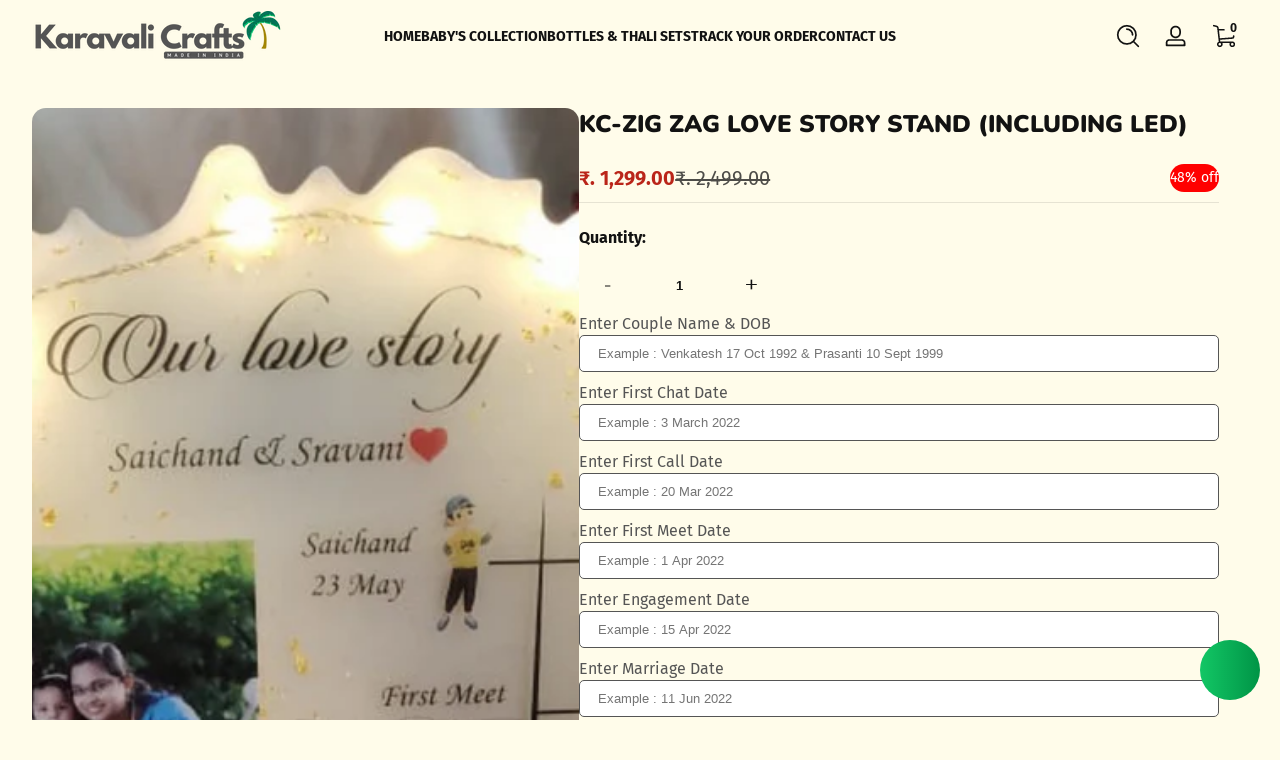

--- FILE ---
content_type: text/css
request_url: https://karavalicrafts.com/cdn/shop/t/10/assets/style.css?v=170678255533833786351766858937
body_size: 15994
content:
/** Shopify CDN: Minification failed

Line 5133:0 Unexpected "}"

**/
@charset "UTF-8";
.no-js:not(html),
.no-js-inline,
html.no-js .no-js-hidden {
  display: none !important;
}

html.no-js .no-js {
  display: block !important;
}
html.no-js .no-js-inline {
  display: inline-block !important;
}

html {
  --gradient-to-left: to left;
  --gradient-to-right: to right;
  --transform-origin-left: left;
  --transform-origin-right: right;
  --translate-x-direction: 1;
}
html path[data-ltr] {
  display: block;
}
html path[data-rtl] {
  display: none;
}
html[dir=rtl] {
  --gradient-to-left: to right;
  --gradient-to-right: to left;
  --transform-origin-left: right;
  --transform-origin-right: left;
  --translate-x-direction: -1;
}
html[dir=rtl] path[data-ltr] {
  display: none;
}
html[dir=rtl] path[data-rtl] {
  display: block;
}

.ltr {
  direction: ltr;
  --gradient-to-left: to left;
  --gradient-to-right: to right;
  --transform-origin-left: left;
  --transform-origin-right: right;
  --translate-x-direction: 1;
}
.ltr path[data-ltr] {
  display: block;
}
.ltr path[data-rtl] {
  display: none;
}

.rtl {
  direction: rtl;
  --gradient-to-left: to right;
  --gradient-to-right: to left;
  --transform-origin-left: right;
  --transform-origin-right: left;
  --translate-x-direction: -1;
}
.rtl path[data-ltr] {
  display: none;
}
.rtl path[data-rtl] {
  display: block;
}

.page-width {
  max-width: var(--page-width, 1400px);
  margin-block: 0;
  margin-inline: auto;
  padding-inline-start: 1.5rem;
  padding-inline-end: 1.5rem;
}
@media screen and (min-width: 750px) {
  .page-width {
    padding-inline-start: 2rem;
    padding-inline-end: 2rem;
  }
}
@media screen and (min-width: 750px) {
  .page-width.width--narrow {
    padding-inline-start: 9rem;
    padding-inline-end: 9rem;
  }
}
@media screen and (min-width: 1200px) {
  .page-width.width--narrow {
    max-width: 72.6rem;
    padding-inline-start: 0;
    padding-inline-end: 0;
  }
}

.full-width {
  width: 100%;
}

.full-height {
  height: 100%;
}

@media screen and (max-width: 749px) {
  .full-width-mobile {
    width: 100%;
  }
  .full-height-mobile {
    height: 100%;
  }
}
@media screen and (min-width: 750px) {
  .full-width-desktop {
    width: 100%;
  }
  .full-height-desktop {
    height: 100%;
  }
}
[hidden],
.hidden {
  display: none !important;
}

@media screen and (max-width: 749px) {
  .small-hide {
    display: none !important;
  }
}
@media screen and (min-width: 750px) and (max-width: 1199px) {
  .medium-hide {
    display: none !important;
  }
}
@media screen and (min-width: 1200px) {
  .large-up-hide {
    display: none !important;
  }
}
a:empty,
ul:empty,
dl:empty,
div:empty,
section:empty,
article:empty,
p:empty,
h1:empty,
h2:empty,
h3:empty,
h4:empty,
h5:empty,
h6:empty {
  display: none;
}

.visually-hidden {
  position: absolute !important;
  overflow: hidden;
  width: 1px;
  height: 1px;
  margin: -1px;
  padding: 0;
  border: 0;
  clip: rect(0 0 0 0);
  word-wrap: normal !important;
}

.visibility-hidden {
  visibility: hidden;
}

@media screen and (max-width: 749px) {
  .visually-hidden-mobile {
    position: absolute !important;
    overflow: hidden;
    width: 1px;
    height: 1px;
    margin: -1px;
    padding: 0;
    border: 0;
    clip: rect(0 0 0 0);
    word-wrap: normal !important;
  }
}
.overflow-hidden {
  overflow: hidden;
}

.overflow-hidden-mobile,
.overflow-hidden-tablet,
.overflow-hidden-desktop {
  overflow: hidden;
}

@media screen and (min-width: 750px) {
  .overflow-hidden-mobile {
    overflow: auto;
  }
}
@media screen and (min-width: 1200px) {
  .overflow-hidden-tablet {
    overflow: auto;
  }
}
.d-block,
deferred-media,
product-model {
  display: block;
}

.d-inline-block {
  display: inline-block;
}

.d-flex {
  display: flex;
  flex-wrap: wrap;
}

.d-inline-flex {
  display: inline-flex;
  flex-wrap: wrap;
}

.gap-1 {
  gap: 0.25rem;
}

.gap-2 {
  gap: 0.5rem;
}

.gap-3 {
  gap: 0.75rem;
}

.gap-4 {
  gap: 1rem;
}

.gap-5 {
  gap: 1.25rem;
}

.gap-6 {
  gap: 1.5rem;
}

.gap-7 {
  gap: 1.75rem;
}

.gap-8 {
  gap: 2rem;
}

@media screen and (min-width: 750px) {
  .gap-desktop-1 {
    gap: 0.25rem;
  }
  .gap-desktop-2 {
    gap: 0.5rem;
  }
  .gap-desktop-3 {
    gap: 0.75rem;
  }
  .gap-desktop-4 {
    gap: 1rem;
  }
  .gap-desktop-5 {
    gap: 1.25rem;
  }
  .gap-desktop-6 {
    gap: 1.5rem;
  }
  .gap-desktop-7 {
    gap: 1.75rem;
  }
  .gap-desktop-8 {
    gap: 2rem;
  }
  .gap-desktop-1--important {
    gap: 0.25rem !important;
  }
  .gap-desktop-2--important {
    gap: 0.5rem !important;
  }
  .gap-desktop-3--important {
    gap: 0.75rem !important;
  }
  .gap-desktop-4--important {
    gap: 1rem !important;
  }
  .gap-desktop-5--important {
    gap: 1.25rem !important;
  }
  .gap-desktop-6--important {
    gap: 1.5rem !important;
  }
  .gap-desktop-7--important {
    gap: 1.75rem !important;
  }
  .gap-desktop-8--important {
    gap: 2rem !important;
  }
}
@media screen and (max-width: 749px) {
  .gap-mobile-1 {
    gap: 0.25rem;
  }
  .gap-mobile-2 {
    gap: 0.5rem;
  }
  .gap-mobile-3 {
    gap: 0.75rem;
  }
  .gap-mobile-4 {
    gap: 1rem;
  }
  .gap-mobile-5 {
    gap: 1.25rem;
  }
  .gap-mobile-6 {
    gap: 1.5rem;
  }
  .gap-mobile-7 {
    gap: 1.75rem;
  }
  .gap-mobile-8 {
    gap: 2rem;
  }
  .gap-mobile-1--important {
    gap: 0.25rem !important;
  }
  .gap-mobile-2--important {
    gap: 0.5rem !important;
  }
  .gap-mobile-3--important {
    gap: 0.75rem !important;
  }
  .gap-mobile-4--important {
    gap: 1rem !important;
  }
  .gap-mobile-5--important {
    gap: 1.25rem !important;
  }
  .gap-mobile-6--important {
    gap: 1.5rem !important;
  }
  .gap-mobile-7--important {
    gap: 1.75rem !important;
  }
  .gap-mobile-8--important {
    gap: 2rem !important;
  }
}
.align-items-start {
  align-items: flex-start !important;
}
.align-items-center {
  align-items: center !important;
}
.align-items-end {
  align-items: flex-end !important;
}

.justify-content-start, .justify-content-left {
  justify-content: flex-start !important;
}
.justify-content-center {
  justify-content: center !important;
}
.justify-content-end, .justify-content-right {
  justify-content: flex-end !important;
}
.justify-content-space {
  justify-content: space-between !important;
}

@media screen and (max-width: 749px) {
  .small-align-items-start {
    align-items: flex-start !important;
  }
  .small-align-items-center {
    align-items: center !important;
  }
  .small-align-items-end {
    align-items: flex-end !important;
  }
  .small-justify-content-start {
    justify-content: flex-start !important;
  }
  .small-justify-content-center {
    justify-content: center !important;
  }
  .small-justify-content-end {
    justify-content: flex-end !important;
  }
  .small-justify-content-space {
    justify-content: space-between !important;
  }
}
.link {
  cursor: pointer;
  display: inline-block;
  border: none;
  padding: 0;
  text-decoration: none;
  color: inherit;
  background-color: transparent;
}
.link.link-text[aria-disabled=true], .link.link-text[disabled] {
  opacity: 0.5;
}
@media (prefers-reduced-motion: reduce) {
  .link.link-text:hover {
    opacity: 0.75;
  }
}
@media (prefers-reduced-motion: no-preference) {
  .link.link-text {
    position: relative;
    --underline-scale: 0;
  }
  .link.link-text:after {
    content: "";
    position: absolute;
    inset-block-start: auto;
    inset-inline-start: 0;
    inset-inline-end: 0;
    inset-block-end: -1px;
    height: 1px;
    width: 100%;
    background: rgba(var(--color-foreground), 1);
    transition: transform 300ms cubic-bezier(0, 0, 0.3, 1);
    transform: scaleX(var(--underline-scale));
    transform-origin: bottom right;
  }
  .link.link-text:hover {
    --underline-scale: 1;
  }
  .link.link-text:hover:after {
    transform-origin: bottom left;
  }
  .link.link-text.show-underline {
    --underline-scale: 1;
  }
  .link.link-text.show-underline:hover {
    --underline-scale: 0;
  }
}
.link.link-full:before {
  content: "";
  position: absolute;
  inset-inline-start: 0;
  inset-block-start: 0;
  width: 100%;
  height: 100%;
}
.link.link-underline:hover {
  text-decoration: underline;
}

.position-container {
  display: flex;
}
.position-container.position--top-left {
  align-items: flex-start;
  justify-content: flex-start;
}
.position-container.position--top-center {
  align-items: flex-start;
  justify-content: center;
}
.position-container.position--top-right {
  align-items: flex-start;
  justify-content: flex-end;
}
.position-container.position--middle-left {
  align-items: center;
  justify-content: flex-start;
}
.position-container.position--middle-center {
  align-items: center;
  justify-content: center;
}
.position-container.position--middle-right {
  align-items: center;
  justify-content: flex-end;
}
.position-container.position--bottom-left {
  align-items: flex-end;
  justify-content: flex-start;
}
.position-container.position--bottom-center {
  align-items: flex-end;
  justify-content: center;
}
.position-container.position--bottom-right {
  align-items: flex-end;
  justify-content: flex-end;
}
@media screen and (max-width: 749px) {
  .position-container.position--top-left, .position-container.position--top-center, .position-container.position--top-right {
    justify-content: center;
  }
  .position-container.position--middle-left, .position-container.position--middle-center, .position-container.position--middle-right {
    justify-content: center;
  }
  .position-container.position--bottom-left, .position-container.position--bottom-center, .position-container.position--bottom-right {
    justify-content: center;
  }
  .position-container.position-mobile--top-left {
    align-items: flex-start;
    justify-content: flex-start;
  }
  .position-container.position-mobile--top-center {
    align-items: flex-start;
    justify-content: center;
  }
  .position-container.position-mobile--top-right {
    align-items: flex-start;
    justify-content: flex-end;
  }
  .position-container.position-mobile--middle-left {
    align-items: center;
    justify-content: flex-start;
  }
  .position-container.position-mobile--middle-center {
    align-items: center;
    justify-content: center;
  }
  .position-container.position-mobile--middle-right {
    align-items: center;
    justify-content: flex-end;
  }
  .position-container.position-mobile--bottom-left {
    align-items: flex-end;
    justify-content: flex-start;
  }
  .position-container.position-mobile--bottom-center {
    align-items: flex-end;
    justify-content: center;
  }
  .position-container.position-mobile--bottom-right {
    align-items: flex-end;
    justify-content: flex-end;
  }
}

.ms-auto {
  margin-inline-start: auto;
}

.me-auto {
  margin-inline-end: auto;
}

.mx-auto {
  margin-inline-start: auto;
  margin-inline-end: auto;
}

.ps-0 {
  padding-inline-start: 0 !important;
}

.pe-0 {
  padding-inline-end: 0 !important;
}

.pt-0 {
  padding-block-start: 0 !important;
}

.pb-0 {
  padding-block-end: 0 !important;
}

.ms-0 {
  margin-inline-start: 0 !important;
}

.me-0 {
  margin-inline-end: 0 !important;
}

.mt-0 {
  margin-block-start: 0 !important;
}

.mb-0 {
  margin-block-end: 0 !important;
}

.ps-1 {
  padding-inline-start: 0.5rem !important;
}

.pe-1 {
  padding-inline-end: 0.5rem !important;
}

.pt-1 {
  padding-block-start: 0.5rem !important;
}

.pb-1 {
  padding-block-end: 0.5rem !important;
}

.ms-1 {
  margin-inline-start: 0.5rem !important;
}

.me-1 {
  margin-inline-end: 0.5rem !important;
}

.mt-1 {
  margin-block-start: 0.5rem !important;
}

.mb-1 {
  margin-block-end: 0.5rem !important;
}

.ps-2 {
  padding-inline-start: 1rem !important;
}

.pe-2 {
  padding-inline-end: 1rem !important;
}

.pt-2 {
  padding-block-start: 1rem !important;
}

.pb-2 {
  padding-block-end: 1rem !important;
}

.ms-2 {
  margin-inline-start: 1rem !important;
}

.me-2 {
  margin-inline-end: 1rem !important;
}

.mt-2 {
  margin-block-start: 1rem !important;
}

.mb-2 {
  margin-block-end: 1rem !important;
}

.ps-3 {
  padding-inline-start: 1.5rem !important;
}

.pe-3 {
  padding-inline-end: 1.5rem !important;
}

.pt-3 {
  padding-block-start: 1.5rem !important;
}

.pb-3 {
  padding-block-end: 1.5rem !important;
}

.ms-3 {
  margin-inline-start: 1.5rem !important;
}

.me-3 {
  margin-inline-end: 1.5rem !important;
}

.mt-3 {
  margin-block-start: 1.5rem !important;
}

.mb-3 {
  margin-block-end: 1.5rem !important;
}

.ps-4 {
  padding-inline-start: 2rem !important;
}

.pe-4 {
  padding-inline-end: 2rem !important;
}

.pt-4 {
  padding-block-start: 2rem !important;
}

.pb-4 {
  padding-block-end: 2rem !important;
}

.ms-4 {
  margin-inline-start: 2rem !important;
}

.me-4 {
  margin-inline-end: 2rem !important;
}

.mt-4 {
  margin-block-start: 2rem !important;
}

.mb-4 {
  margin-block-end: 2rem !important;
}

.ps-5 {
  padding-inline-start: 2.5rem !important;
}

.pe-5 {
  padding-inline-end: 2.5rem !important;
}

.pt-5 {
  padding-block-start: 2.5rem !important;
}

.pb-5 {
  padding-block-end: 2.5rem !important;
}

.ms-5 {
  margin-inline-start: 2.5rem !important;
}

.me-5 {
  margin-inline-end: 2.5rem !important;
}

.mt-5 {
  margin-block-start: 2.5rem !important;
}

.mb-5 {
  margin-block-end: 2.5rem !important;
}

.ps-6 {
  padding-inline-start: 3rem !important;
}

.pe-6 {
  padding-inline-end: 3rem !important;
}

.pt-6 {
  padding-block-start: 3rem !important;
}

.pb-6 {
  padding-block-end: 3rem !important;
}

.ms-6 {
  margin-inline-start: 3rem !important;
}

.me-6 {
  margin-inline-end: 3rem !important;
}

.mt-6 {
  margin-block-start: 3rem !important;
}

.mb-6 {
  margin-block-end: 3rem !important;
}

*:focus {
  outline: 0;
  box-shadow: none;
}

*:focus-visible {
  outline: 2px solid rgba(var(--color-outline), 0.75) !important;
  box-shadow: 0 0 5px 3px rgb(var(--color-outline), 0.2);
  outline-offset: 3px;
}
*:focus-visible.focus-inset {
  outline: 2px solid rgba(var(--color-outline), 0.75) !important;
  box-shadow: 0 0 5px 3px rgb(var(--color-outline), 0.2);
  outline-offset: -2px;
}
*:focus-visible.focus-none {
  outline: none !important;
  box-shadow: none !important;
}

.focused {
  outline: 2px solid rgba(var(--color-outline), 0.75) !important;
  box-shadow: 0 0 5px 3px rgb(var(--color-outline), 0.2);
  outline-offset: 3px;
}
.focused.focus-inset {
  outline: 2px solid rgba(var(--color-outline), 0.75) !important;
  box-shadow: 0 0 5px 3px rgb(var(--color-outline), 0.2);
  outline-offset: -2px;
}

.no-js *:focus {
  outline: 2px solid rgba(var(--color-outline), 0.75) !important;
  box-shadow: 0 0 5px 3px rgb(var(--color-outline), 0.2);
  outline-offset: 3px;
}
.no-js *:focus.focus-inset {
  outline: 2px solid rgba(var(--color-outline), 0.75) !important;
  box-shadow: 0 0 5px 3px rgb(var(--color-outline), 0.2);
  outline-offset: -2px;
}
.no-js *:focus.focus-none {
  outline: none !important;
  box-shadow: none !important;
}
.no-js *:focus:not(:focus-visible) {
  outline: none !important;
  box-shadow: none !important;
}
.no-js *:focus:not(:focus-visible).focus-inset {
  outline: none !important;
  box-shadow: none !important;
}

.gradient {
  --alpha-background: 1;
  background: var(--gradient-background, rgba(var(--color-background), var(--alpha-background)));
  background-attachment: fixed;
}

.background--blur {
  backdrop-filter: blur(1rem);
}

.background--transparent {
  background-color: transparent !important;
}

.reverse-color {
  background-color: rgb(var(--color-foreground)) !important;
  color: rgb(var(--color-background)) !important;
}

.isolate {
  position: relative;
  z-index: 0;
}
.isolate.isolate--higher {
  z-index: 1;
}

body[scroll-y-off] {
  width: 100%;
  position: fixed;
}

hr {
  border: none;
  height: 1px;
  background-color: rgba(var(--color-foreground), 0.1);
  display: block;
  margin-block: 1rem;
  margin-inline: 0;
}
hr.hr--l {
  margin-block: 2rem;
  margin-inline: 0;
}

.list-unstyled {
  list-style: none;
  padding: 0;
  margin: 0;
}

.no-pointer-event {
  pointer-events: none !important;
}

.round {
  border-radius: 9999px;
  overflow: hidden;
}

.sm-round {
  border-radius: var(--small-radius);
  overflow: hidden;
}

.md-round {
  border-radius: var(--medium-radius);
  overflow: hidden;
}

.lg-round {
  border-radius: var(--large-radius);
  overflow: hidden;
}

.blur {
  filter: blur(1rem);
}

.skip-to-content-link:focus {
  z-index: 101;
  position: inherit;
  overflow: auto;
  width: auto;
  height: auto;
  clip: auto;
}

::selection {
  background-color: rgba(var(--color-foreground), 0.2);
}

.ratio {
  position: relative;
  display: flex;
  align-items: stretch;
}
.ratio:before {
  content: "";
  display: block; /* 防止宽度高度没有作用 */
  width: 0;
  height: 0;
  padding-block-end: var(--ratio-percent);
}

.icon {
  width: 0.875rem;
  height: auto;
}

.texture-background-image {
  position: absolute !important;
  inset-inline-start: 0;
  inset-block-start: 0;
  inset-inline-end: 0;
  inset-block-end: 0;
  z-index: -1;
  pointer-events: none;
}
.texture-background-image.background--fixed {
  clip-path: inset(-1px); /* -1px 可以抗锯齿 */
}
.texture-background-image.background--fixed img,
.texture-background-image.background--fixed svg {
  position: fixed !important;
}
.texture-background-image.background--ambient-move img,
.texture-background-image.background--ambient-move svg {
  animation: ambientMove 30s linear infinite;
}

picture img {
  width: 100%;
  height: 100%;
}

.media {
  display: block;
  position: relative;
  overflow: hidden;
}
.media > :not(.zoom,
.button,
.deferred-media-poster-button,
.loading-overlay-spinner),
.media model-viewer {
  position: absolute;
  inset-inline-start: 0;
  inset-block-start: 0;
  width: 100%;
  height: 100%;
}
.media img {
  object-fit: cover;
  object-position: center center;
}
.media.media-fit--cover img {
  object-fit: cover;
}
.media.media-fit--contain img {
  object-fit: contain;
}
.media.media--square, .media.media--narrow, .media.media--panoramic, .media.media--landscape, .media.media--portrait, .media.media--adapt {
  --padding-bottom: 100%;
}
.media.media--square:before, .media.media--narrow:before, .media.media--panoramic:before, .media.media--landscape:before, .media.media--portrait:before, .media.media--adapt:before {
  content: "";
  display: block;
  pointer-events: none;
  padding-block-end: var(--padding-bottom);
}
.media.media--adapt {
  --padding-bottom: var(--ratio-percent, 100%);
}
.media.media--portrait {
  --padding-bottom: 125%;
}
.media.media--landscape {
  --padding-bottom: 62.5%;
}
.media.media--panoramic {
  --padding-bottom: 56.25%;
}
.media.media--narrow {
  --padding-bottom: 45%;
}
.media.media--circle {
  border-radius: 9999px;
  overflow: hidden;
}

.media-poster {
  width: 100%;
  height: 100%;
  display: flex;
  align-items: center;
  justify-content: center;
  border: none;
  padding: 0;
}

.video-model-media {
  display: block;
  position: relative;
  overflow: hidden;
}
.video-model-media video,
.video-model-media iframe,
.video-model-media .shopify-model-viewer-ui,
.video-model-media model-viewer {
  position: absolute;
  inset-inline-start: 0;
  inset-block-start: 0;
  width: 100%;
  height: 100%;
  object-fit: contain;
  object-position: center;
}
.video-model-media.media-fit--cover video,
.video-model-media.media-fit--cover iframe,
.video-model-media.media-fit--cover .shopify-model-viewer-ui,
.video-model-media.media-fit--cover model-viewer {
  object-fit: cover;
}

.deferred-media video,
.deferred-media iframe,
.deferred-media .shopify-model-viewer-ui,
.deferred-media model-viewer {
  display: none;
}
.deferred-media .mute-button .icon-volume-off {
  display: none;
}
.deferred-media .mute-button[aria-pressed=true] .icon-volume-off {
  display: block;
}
.deferred-media .mute-button[aria-pressed=true] .icon-volume-on {
  display: none;
}
.deferred-media[loaded] video,
.deferred-media[loaded] iframe,
.deferred-media[loaded] .shopify-model-viewer-ui,
.deferred-media[loaded] model-viewer {
  display: block;
}
.deferred-media[loaded]:not(product-model) .media-poster {
  filter: blur(1rem);
}

.font-heading {
  font-family: var(--font-heading-family), serif !important;
  font-style: var(--font-heading-style) !important;
  font-weight: var(--font-heading-weight) !important;
  letter-spacing: var(--font-heading-letter-spacing) !important;
}

.font-body {
  font-family: var(--font-body-family), serif !important;
  font-style: var(--font-body-style) !important;
  font-weight: var(--font-body-weight) !important;
  letter-spacing: var(--font-body-letter-spacing) !important;
}

.font-decorative {
  font-family: var(--font-decorative-family), serif !important;
  font-style: var(--font-decorative-style) !important;
  letter-spacing: var(--font-decorative-letter-spacing) !important;
}

.font-hollow {
  color: transparent;
  -webkit-text-stroke: 1px rgb(var(--color-foreground));
}

b,
.font-weight-bold {
  font-weight: var(--font-body-weight-bold) !important;
}

/* Italics */
.font-italic {
  font-style: italic;
}

/* Font size */
.font-size-extra-s {
  font-size: 0.5rem !important;
}

.font-size-xxs {
  font-size: 0.625rem !important;
}

.font-size-xs {
  font-size: 0.75rem !important;
}

.font-size-s {
  font-size: 0.875rem !important;
}

.font-size-l {
  font-size: 1.25rem !important;
}

.font-size-xl {
  font-size: 1.5rem !important;
}

.font-size-xxl {
  font-size: 1.75rem !important;
}

.font-size-extra-l {
  font-size: 2rem !important;
}

/* Letter spacing */
.letter-space-1 {
  letter-spacing: 1px;
}

.letter-space-2 {
  letter-spacing: 2px;
}

.letter-space-3 {
  letter-spacing: 3px;
}

/* Line height */
.lh-0 {
  line-height: 0 !important;
}

/* Line height set to 1 - Used for elements that should have standard line height */
.lh-1 {
  line-height: 1;
}

/* Line height set to 2 - Used for elements that need more spacing */
.lh-2 {
  line-height: 2;
}

.ln-normal {
  line-height: normal;
}

.uppercase {
  text-transform: uppercase !important;
}

.capitalize {
  text-transform: capitalize !important;
}

.lowercase {
  text-transform: lowercase !important;
}

.light {
  opacity: 0.75 !important;
}

.lighter {
  opacity: 0.5 !important;
}

.underline {
  text-decoration: underline !important;
}

.line-through {
  text-decoration: line-through !important;
}

.break {
  word-break: break-word;
}

s {
  opacity: 0.75;
  font-weight: normal;
}

h1,
h2,
h3,
h4,
h5,
h6,
.h0,
.h1,
.h2,
.h3,
.h4,
.h5,
.h6 {
  font-family: var(--font-heading-family), serif;
  font-style: var(--font-heading-style);
  letter-spacing: var(--font-header-letter-spacing);
  font-weight: var(--font-heading-weight);
  color: inherit;
  line-height: normal;
  word-break: normal;
  margin-block-start: 0;
  margin-block-end: 1rem;
}

.hxxl {
  font-size: 4rem;
}

.hxl {
  font-size: 3rem;
}

.h0 {
  font-size: 2.25rem;
}

h1,
.h1 {
  font-size: 2rem;
}

h2,
.h2 {
  font-size: 1.75rem;
}

h3,
.h3 {
  font-size: 1.5rem;
}

h4,
.h4 {
  font-size: 1.25rem;
}

h5,
.h5 {
  font-size: 1rem;
}

h6,
.h6 {
  font-size: 0.875rem;
}

p {
  margin-block-start: 0;
  margin-block-end: 0.5rem;
}

fieldset {
  border: none;
  padding: 0;
  margin: 0;
}
fieldset legend {
  padding: 0;
  margin: 0;
  border: none;
  background: transparent;
  box-shadow: none;
}

.caption {
  font-size: 0.75rem;
  text-transform: uppercase;
  color: rgba(var(--color-foreground), 0.75);
}

.rte > *:first-child {
  margin-block-start: 0;
}
.rte > *:last-child {
  margin-block-end: 0;
}
.rte > *:is(p) {
  margin-block-end: 1.5rem;
}
.rte > *:is(ul, ol, div) {
  margin-block-end: 1rem;
}
.rte h1,
.rte h2,
.rte h3,
.rte h4,
.rte h5,
.rte h6 {
  margin-block-end: 0.5rem;
}
.rte table {
  table-layout: fixed;
}
@media screen and (min-width: 750px) {
  .rte table td {
    padding-inline-start: 1.2rem;
    padding-inline-end: 1.2rem;
  }
}
.rte img {
  height: auto;
  max-width: 100%;
  border-radius: var(--medium-radius);
}
.rte video,
.rte iframe {
  width: 100%;
  height: auto;
  border-radius: var(--medium-radius);
  border: none;
}
.rte iframe {
  aspect-ratio: 16/9;
}
.rte ul,
.rte ol {
  list-style-position: inside;
  padding-inline-start: 2rem;
}
.rte li {
  list-style: inherit;
  margin-block-end: 0.5rem;
}
.rte li p {
  display: inline;
}
.rte li:last-child {
  margin-block-end: 0;
}
.rte a {
  --color-opacity: 0.75;
  color: rgba(var(--color-foreground), var(--color-opacity));
  text-decoration: underline;
  text-underline-offset: 3px;
  text-decoration-thickness: 1px;
  transition: text-decoration-thickness 100ms ease;
}
.rte a:hover {
  --color-opacity: 1;
  text-decoration-thickness: 2px;
}
.rte blockquote {
  position: relative;
  text-align: center;
  margin-block: 3rem;
  margin-inline: auto;
  max-width: 60rem;
  padding-block-start: 6rem;
  padding-block-end: 2rem;
  padding-inline: 2rem;
  background: rgba(var(--color-foreground), 0.02);
}
.rte blockquote:before {
  content: "“";
  font-size: 6rem;
  position: absolute;
  top: 2rem;
  line-height: 1;
}
.rte blockquote p {
  margin-block-end: 1rem;
  font-size: 1.75rem;
  font-weight: 500;
}
.rte blockquote cite {
  font-size: 1.25rem;
  opacity: 0.75;
}
.rte:after {
  clear: both;
  content: "";
  display: block;
}

.text-align--left {
  text-align: start !important;
}
.text-align--center {
  text-align: center !important;
}
.text-align--right {
  text-align: end !important;
}

@media screen and (max-width: 749px) {
  .text-align-mobile--left {
    text-align: start !important;
  }
  .text-align-mobile--center {
    text-align: center !important;
  }
  .text-align-mobile--right {
    text-align: end !important;
  }
}
table:not([class]) {
  table-layout: fixed;
  border-collapse: collapse;
  border-style: hidden;
  box-shadow: 0 0 0 1px rgba(var(--color-foreground), 0.2);
}
table:not([class]) td,
table:not([class]) th {
  padding: 1rem;
  border: 1px solid rgba(var(--color-foreground), 0.2);
}
table.table-collapse {
  border-collapse: collapse;
}

details > * {
  box-sizing: border-box;
}

summary {
  cursor: pointer;
  list-style: none;
}
summary::-webkit-details-marker {
  display: none;
}

.details-disclosure > summary {
  display: flex;
  align-items: center;
  justify-content: flex-start;
  gap: 1rem;
  padding-block: 0.5rem;
  padding-inline: 0;
}
.details-disclosure > summary .icon-caret {
  flex: 0 0 auto;
  margin-inline-start: auto;
  width: 0.875rem;
  opacity: 0.75;
  transition: transform 300ms ease;
}
.details-disclosure > .details-disclosure-content {
  padding-block: 0.5rem;
  padding-inline: 0;
  visibility: hidden;
  opacity: 0;
}
.details-disclosure.has-opened > summary .icon-caret {
  transform: scaleY(-1);
}
.details-disclosure.has-opened > .details-disclosure-content {
  visibility: visible;
  opacity: 1;
  animation: slideIn 300ms ease;
}

.row {
  display: flex;
  flex-wrap: wrap;
  margin-inline-end: -1.5rem;
  margin-inline-start: -1.5rem;
}

.col {
  padding-inline-end: 1.5rem;
  padding-inline-start: 1.5rem;
  flex: 1 1 0;
  width: 100%;
}

.col-auto {
  flex: 0 0 auto;
  width: auto;
  max-width: 100%;
}

.col-1 {
  flex: 0 0 8.3333333333%;
  max-width: 8.3333333333%;
}

.col-2 {
  flex: 0 0 16.6666666667%;
  max-width: 16.6666666667%;
}

.col-3 {
  flex: 0 0 25%;
  max-width: 25%;
}

.col-4 {
  flex: 0 0 33.3333333333%;
  max-width: 33.3333333333%;
}

.col-5 {
  flex: 0 0 41.6666666667%;
  max-width: 41.6666666667%;
}

.col-6 {
  flex: 0 0 50%;
  max-width: 50%;
}

.col-7 {
  flex: 0 0 58.3333333333%;
  max-width: 58.3333333333%;
}

.col-8 {
  flex: 0 0 66.6666666667%;
  max-width: 66.6666666667%;
}

.col-9 {
  flex: 0 0 75%;
  max-width: 75%;
}

.col-10 {
  flex: 0 0 83.3333333333%;
  max-width: 83.3333333333%;
}

.col-11 {
  flex: 0 0 91.6666666667%;
  max-width: 91.6666666667%;
}

.col-12 {
  flex: 0 0 100%;
  max-width: 100%;
}

@media (min-width: 750px) {
  .col-md {
    flex-basis: 0;
    flex-grow: 1;
    max-width: 100%;
  }
  .col-md-1 {
    flex: 0 0 8.3333333333%;
    max-width: 8.3333333333%;
  }
  .col-md-2 {
    flex: 0 0 16.6666666667%;
    max-width: 16.6666666667%;
  }
  .col-md-3 {
    flex: 0 0 25%;
    max-width: 25%;
  }
  .col-md-4 {
    flex: 0 0 33.3333333333%;
    max-width: 33.3333333333%;
  }
  .col-md-5 {
    flex: 0 0 41.6666666667%;
    max-width: 41.6666666667%;
  }
  .col-md-6 {
    flex: 0 0 50%;
    max-width: 50%;
  }
  .col-md-7 {
    flex: 0 0 58.3333333333%;
    max-width: 58.3333333333%;
  }
  .col-md-8 {
    flex: 0 0 66.6666666667%;
    max-width: 66.6666666667%;
  }
  .col-md-9 {
    flex: 0 0 75%;
    max-width: 75%;
  }
  .col-md-10 {
    flex: 0 0 83.3333333333%;
    max-width: 83.3333333333%;
  }
  .col-md-11 {
    flex: 0 0 91.6666666667%;
    max-width: 91.6666666667%;
  }
  .col-md-12 {
    flex: 0 0 100%;
    max-width: 100%;
  }
}
@media (min-width: 1200px) {
  .col-lg {
    flex-basis: 0;
    flex-grow: 1;
    max-width: 100%;
  }
  .col-lg-1 {
    flex: 0 0 8.3333333333%;
    max-width: 8.3333333333%;
  }
  .col-lg-2 {
    flex: 0 0 16.6666666667%;
    max-width: 16.6666666667%;
  }
  .col-lg-3 {
    flex: 0 0 25%;
    max-width: 25%;
  }
  .col-lg-4 {
    flex: 0 0 33.3333333333%;
    max-width: 33.3333333333%;
  }
  .col-lg-5 {
    flex: 0 0 41.6666666667%;
    max-width: 41.6666666667%;
  }
  .col-lg-6 {
    flex: 0 0 50%;
    max-width: 50%;
  }
  .col-lg-7 {
    flex: 0 0 58.3333333333%;
    max-width: 58.3333333333%;
  }
  .col-lg-8 {
    flex: 0 0 66.6666666667%;
    max-width: 66.6666666667%;
  }
  .col-lg-9 {
    flex: 0 0 75%;
    max-width: 75%;
  }
  .col-lg-10 {
    flex: 0 0 83.3333333333%;
    max-width: 83.3333333333%;
  }
  .col-lg-11 {
    flex: 0 0 91.6666666667%;
    max-width: 91.6666666667%;
  }
  .col-lg-12 {
    flex: 0 0 100%;
    max-width: 100%;
  }
}
.grid {
  display: grid;
}
.grid.columns--1 {
  grid-template-columns: repeat(1, 1fr);
}
.grid.columns--2 {
  grid-template-columns: repeat(2, 1fr);
}
.grid.columns--3 {
  grid-template-columns: repeat(3, 1fr);
}
.grid.columns--4 {
  grid-template-columns: repeat(4, 1fr);
}
.grid.columns--5 {
  grid-template-columns: repeat(5, 1fr);
}
.grid.columns--6 {
  grid-template-columns: repeat(6, 1fr);
}
@media screen and (max-width: 749px) {
  .grid.columns-mobile--1 {
    grid-template-columns: repeat(1, 1fr);
  }
  .grid.columns-mobile--2 {
    grid-template-columns: repeat(2, 1fr);
  }
}

@media screen and (min-width: 750px) {
  .grid-desktop {
    display: grid;
  }
  .grid-desktop.columns-desktop--1 {
    grid-template-columns: repeat(1, 1fr);
  }
  .grid-desktop.columns-desktop--2 {
    grid-template-columns: repeat(2, 1fr);
  }
  .grid-desktop.columns-desktop--3 {
    grid-template-columns: repeat(3, 1fr);
  }
  .grid-desktop.columns-desktop--4 {
    grid-template-columns: repeat(4, 1fr);
  }
  .grid-desktop.columns-desktop--5 {
    grid-template-columns: repeat(5, 1fr);
  }
  .grid-desktop.columns-desktop--6 {
    grid-template-columns: repeat(6, 1fr);
  }
  .grid-desktop--important {
    display: grid !important;
  }
  .grid-desktop--important.columns-desktop--1 {
    grid-template-columns: repeat(1, 1fr) !important;
  }
  .grid-desktop--important.columns-desktop--2 {
    grid-template-columns: repeat(2, 1fr) !important;
  }
  .grid-desktop--important.columns-desktop--3 {
    grid-template-columns: repeat(3, 1fr) !important;
  }
  .grid-desktop--important.columns-desktop--4 {
    grid-template-columns: repeat(4, 1fr) !important;
  }
  .grid-desktop--important.columns-desktop--5 {
    grid-template-columns: repeat(5, 1fr) !important;
  }
  .grid-desktop--important.columns-desktop--6 {
    grid-template-columns: repeat(6, 1fr) !important;
  }
}
@media screen and (max-width: 749px) {
  .grid-mobile {
    display: grid;
  }
  .grid-mobile.columns-mobile--1 {
    grid-template-columns: repeat(1, 1fr);
  }
  .grid-mobile.columns-mobile--2 {
    grid-template-columns: repeat(2, 1fr);
  }
  .grid-mobile--important {
    display: grid !important;
  }
  .grid-mobile--important.columns-mobile--1 {
    grid-template-columns: repeat(1, 1fr) !important;
  }
  .grid-mobile--important.columns-mobile--2 {
    grid-template-columns: repeat(2, 1fr) !important;
  }
  .grid-mobile--important.columns-mobile--3 {
    grid-template-columns: repeat(3, 1fr) !important;
  }
  .grid-mobile--important.columns-mobile--4 {
    grid-template-columns: repeat(4, 1fr) !important;
  }
  .grid-mobile--important.columns-mobile--5 {
    grid-template-columns: repeat(5, 1fr) !important;
  }
  .grid-mobile--important.columns-mobile--6 {
    grid-template-columns: repeat(6, 1fr) !important;
  }
}
.auto-grid {
  display: grid;
  gap: 1.25rem;
  padding: 0;
  grid-template-columns: repeat(auto-fill, minmax(var(--item-min-size, 0), 1fr));
}
.auto-grid .grid-item {
  min-width: var(--item-min-size, 0);
  max-width: 100%;
}
@media screen and (max-width: 749px) {
  .auto-grid {
    grid-template-columns: repeat(auto-fill, minmax(var(--item-min-size-mobile, var(--item-min-size, 0)), 1fr));
  }
  .auto-grid .grid-item {
    min-width: var(--item-min-size-mobile, var(--item-min-size, 0));
  }
}

@media screen and (max-width: 749px) {
  .auto-grid-mobile {
    display: grid;
    gap: 1.25rem;
    padding: 0;
    grid-template-columns: repeat(auto-fill, minmax(var(--item-min-size-mobile, 0), 1fr));
  }
  .auto-grid-mobile .grid-item {
    min-width: var(--item-min-size-mobile, 0);
    max-width: 100%;
  }
}
@media screen and (min-width: 750px) {
  .auto-grid-desktop {
    display: grid;
    gap: 1.25rem;
    padding: 0;
    grid-template-columns: repeat(auto-fill, minmax(var(--item-min-size, 0), 1fr));
  }
  .auto-grid-desktop .grid-item {
    min-width: var(--item-min-size, 0);
    max-width: 100%;
  }
}
.shopify-challenge__button, .button {
  --buttons-radius: var(--small-radius);
  --border-width: 1px;
  --border-color: var(--color-button-text);
  --border-offset: 1px; /* reduce radius edge artifacts */
  --border-opacity: 0.05; /* 按钮边框透明度 */
  --alpha-button-background: 1;
  --alpha-button-text: 1;
  position: relative;
  display: inline-flex;
  justify-content: center;
  align-items: center;
  gap: 0.5rem;
  padding-block: 0;
  padding-inline: 2rem;
  min-height: 3rem;
  min-width: 3rem;
  width: auto;
  max-width: 100%;
  border: 0;
  border-radius: var(--buttons-radius);
  font: inherit;
  font-size: 0.875rem;
  font-weight: var(--font-body-weight-bold);
  line-height: 1;
  text-decoration: none;
  color: rgba(var(--color-button-text), var(--alpha-button-text));
  background: rgba(var(--color-button), var(--alpha-button-background));
  overflow: hidden;
  appearance: none;
  pointer-events: auto;
  cursor: pointer;
}
.focus-inset.shopify-challenge__button, .focus-inset.button {
  --color-outline: var(--color-button-text);
}
.shopify-challenge__button:after, .button:after {
  content: "";
  position: absolute;
  inset-inline-start: 0;
  inset-block-start: 0;
  inset-inline-end: 0;
  inset-block-end: 0;
  box-shadow: inset 0 0 0 var(--border-width) rgba(var(--border-color), var(--border-opacity));
  pointer-events: none;
  border-radius: var(--buttons-radius);
  transition: box-shadow 300ms ease;
}

.button .icon {
  width: 1.25rem;
  height: auto;
  pointer-events: none;
  flex-shrink: 0;
  flex-grow: 0;
}
.button .icon.icon-arrow-right, .button .icon.icon-arrow-left {
  transition: transform 300ms cubic-bezier(0, 0, 0.3, 1);
}
.button:hover .icon-arrow-right {
  transform: translateX(calc(0.5rem * var(--translate-x-direction)));
}
.button:hover .icon-arrow-left {
  transform: translateX(calc(-0.5rem * var(--translate-x-direction)));
}
.button[disabled], .button[aria-disabled=true],
.button .disabled {
  cursor: not-allowed;
  opacity: 0.5 !important;
}
.button.button--icon {
  padding: 0 !important;
  min-width: 3rem;
  min-height: 3rem;
}
.button.button--icon .icon {
  transition: transform 300ms cubic-bezier(0, 0, 0.3, 1);
}
.button.button--icon:hover .icon {
  transform: scale(1.2);
}
.button.button--secondary {
  --border-opacity: 1;
  --alpha-button-background: 0;
  --color-button-text: var(--color-secondary-button-text);
}
.button.button--secondary:not([disabled], [aria-disabled=true]):hover:after {
  --border-width: 2px;
}
.button.button--tertiary {
  --border-opacity: 0;
  --color-button-text: var(--color-foreground);
  --color-button: var(--color-foreground);
  --alpha-button-background: 0.02;
  text-decoration: underline;
}
.button.button--tertiary:not([disabled], [aria-disabled=true]):hover {
  --alpha-button-background: 0.05;
}
.button.button--ethereal {
  --border-opacity: 0;
  --color-button-text: var(--color-foreground);
  --color-button: var(--color-foreground);
  --alpha-button-background: 0;
}
.button.button--ethereal:not([disabled], [aria-disabled=true]):hover {
  --alpha-button-text: 0.5;
}
.button.button--ambient {
  --color-button-text: var(--color-foreground);
  --color-button: var(--color-background);
}
.button.button--ambient-reverse {
  --color-button-text: var(--color-background);
  --color-button: var(--color-foreground);
}
.button.button--float {
  --color-button-text: var(--color-foreground);
  --alpha-button-background: 0.5;
  --color-button: var(--color-background);
  --border-opacity: 0.5;
  backdrop-filter: blur(8px);
  box-shadow: 0 0 0.5rem rgba(var(--color-shadow), 0.2);
}
.button.button--pill {
  --buttons-radius: 9999px;
}
.button.button--full-width {
  display: flex;
  width: 100%;
}
.button.button--large {
  padding-block: 0;
  padding-inline: 4.5rem;
  min-width: 4.5rem;
  min-height: 4.5rem;
  font-size: 1.125rem;
}
.button.button--large .icon {
  width: 1.75rem;
}
.button.button--small {
  padding-block: 0;
  padding-inline: 1.25rem;
  min-height: 2.25rem;
  min-width: 2.25rem;
  font-size: 0.75rem;
}
.button.button--small .icon {
  width: 1rem;
}
.button.button--mini {
  padding-block: 0;
  padding-inline: 0.875rem;
  min-height: 2rem;
  min-width: 2rem;
  font-size: 0.625rem;
  gap: 0.25rem;
}
.button.button--mini .icon {
  width: 0.875rem;
}
.button.button--hover-animate:not([disabled], [aria-disabled=true]) {
  transition: transform 300ms cubic-bezier(0, 0, 0.3, 1);
}
.button.button--hover-animate:not([disabled], [aria-disabled=true]):before {
  content: "";
  inset-inline-start: 0;
  inset-block-start: 0;
  inset-inline-end: 0;
  inset-block-end: 0;
  position: absolute;
  background: rgb(var(--color-button-text));
  opacity: 0;
  transition: opacity 300ms cubic-bezier(0, 0, 0.3, 1);
}
.button.button--hover-animate:not([disabled], [aria-disabled=true]):hover {
  transform: translateY(-0.125rem);
}
.button.button--hover-animate:not([disabled], [aria-disabled=true]):hover:before {
  opacity: 0.2;
}

.button-group {
  display: inline-flex;
  align-items: center;
  gap: 0.5rem;
}
.button-group.button--multiple {
  flex-wrap: wrap;
}
.button-group.button--multiple .button {
  flex: 1 1 auto;
}

.button--clear {
  background: none; /* 移除背景 */
  color: inherit; /* 继承文本颜色 */
  border: none; /* 移除边框 */
  padding: 0; /* 移除内边距 */
  margin: 0; /* 移除外边距 */
  font-size: inherit; /* 继承字体样式 */
  cursor: pointer; /* 指针样式 */
  appearance: none; /* 移除浏览器默认样式 */
  outline: none; /* 移除聚焦时的外边框 */
}

[role=button] {
  cursor: pointer;
}

.select, .field {
  --color-input-border: var(--color-foreground);
  --border-width: 1px;
  --alpha-input-border: 1;
  --alpha-input-text: 1;
  --input-radius: var(--small-radius);
  position: relative;
  display: flex;
  align-items: stretch;
  gap: 0.5rem;
  font-size: 1rem;
  background: rgba(var(--color-background), 0.1);
  backdrop-filter: blur(1rem);
  border-radius: var(--input-radius);
}
.select:after, .field:after {
  content: "";
  position: absolute;
  inset-block-start: 0;
  inset-inline-end: 0;
  inset-block-end: 0;
  inset-inline-start: 0;
  box-shadow: inset 0 0 0 var(--border-width) rgb(var(--color-input-border));
  border-radius: var(--input-radius);
  pointer-events: none;
  z-index: 1;
  transition: box-shadow 100ms ease;
}
.select:hover, .field:hover, .select:has(input:focus, select:focus, textarea:focus), .field:has(input:focus, select:focus, textarea:focus) {
  --border-width: 2px;
}
.field-error.select, .field-error.field {
  --color-input-border: var(--color-error);
  --color-background: var(--color-error);
}

.select .select-select, .field .field-input {
  -webkit-appearance: none;
  appearance: none;
  box-sizing: border-box;
  position: relative;
  flex: 1 1 auto;
  color: rgba(var(--color-foreground), var(--alpha-input-text));
  background: transparent;
  border-radius: var(--input-radius);
  height: 3rem; /* 基础输入框的尺寸 */
  width: 100%;
  min-width: 8rem;
  padding-block: 0;
  padding-inline: 1rem;
  border: 0;
}
.select .select-select:focus, .field .field-input:focus, .select .select-select:focus-visible, .field .field-input:focus-visible {
  outline: none !important;
  box-shadow: none !important;
}
.select .select-select :disabled, .field .field-input :disabled {
  background: rgba(var(--color-foreground), 0.1);
}

.field .field-input.text-area {
  padding: 1rem;
  min-height: 10rem;
}
.field .field-input.text-area ~ .field-label {
  padding: 1rem;
  align-items: flex-start;
}
.field .field-input[type=date] {
  text-align: var(--transform-origin-left);
}
@supports selector(input::-webkit-calendar-picker-indicator) {
  .field .field-input[type=date]::-webkit-calendar-picker-indicator {
    position: absolute;
    inset-inline-start: 0;
    inset-block-start: 0;
    width: 100%;
    height: 100%;
    opacity: 0;
    cursor: pointer;
  }
}
.field .field-input:not(:placeholder-shown) ~ .field-label, .field .field-input:-webkit-autofill ~ .field-label, .field .field-input:focus ~ .field-label {
  display: none;
}
.field .field-input:-webkit-autofill ~ .field-button, .field .field-input:-webkit-autofill ~ .field-label {
  color: rgb(var(--color-shadow));
}
.field .field-input::-webkit-search-cancel-button {
  display: none;
}
.field .field-input::placeholder {
  opacity: 0;
}
@media screen and (max-width: 749px) {
  .field .field-input {
    font-size: 16px;
  }
}
.field .field-label {
  position: absolute;
  inset-inline-start: 0;
  inset-block-start: 0;
  width: 100%;
  height: 100%;
  padding-block: 0;
  padding-inline: 1rem;
  display: flex;
  align-items: center;
  pointer-events: none;
  color: rgba(var(--color-foreground), 0.75);
  font-size: 0.875rem;
  line-height: 1;
}
.field .field-button {
  background: none; /* 移除背景 */
  color: inherit; /* 继承文本颜色 */
  border: none; /* 移除边框 */
  margin: 0; /* 移除外边距 */
  cursor: pointer; /* 指针样式 */
  appearance: none; /* 移除浏览器默认样式 */
  height: auto;
  padding-block: 0;
  padding-inline: 1rem;
  font-size: 0.75rem;
  display: flex;
  align-items: center;
  justify-content: center;
}
.field .field-button .icon {
  width: 1.5rem;
}
.field .field-button.calendar-button .icon {
  width: 1rem;
}
@supports not selector(input::-webkit-calendar-picker-indicator) {
  .field .field-button.calendar-button {
    display: none;
  }
}
.field.field--no-border {
  --border-width: 0;
  --alpha-input-border: 0;
  background: rgba(var(--color-foreground), 0.1);
}
.field.field--pill {
  --input-radius: 9999px;
}
.field.field--line {
  background: none;
  backdrop-filter: none;
}
.field.field--line:after {
  box-shadow: inset 0 calc(var(--border-width) * -1) 0 0 rgb(var(--color-input-border));
}
.field.field--line .field-label {
  padding-inline-start: 0;
}
.field.field--line .field-input {
  padding-inline-start: 0;
}
.field.field--line .field-button {
  padding-inline-end: 0;
}

.select .select-select {
  --alpha-input-text: 0.75;
  padding-inline-end: 2rem;
  cursor: pointer;
}
.select .select-select option {
  -webkit-appearance: none;
  -moz-appearance: none;
  appearance: none;
  background-color: white;
  color: black;
  padding-block: 0.25rem;
  padding-inline: 1rem;
}
.select .select-select::-ms-expand {
  display: none;
}
.select .field-button {
  position: absolute;
  inset-inline-end: 1rem;
  inset-block-start: 50%;
  transform: translateY(-50%);
  inset-block-end: 0;
  pointer-events: none;
  display: flex;
}
.select .field-button .icon {
  width: 0.875rem;
}
.select.select--inline {
  display: inline-flex;
  width: auto;
}

.field-line-group {
  display: flex;
  align-items: center;
  justify-content: center;
  gap: 0.5rem;
  flex-wrap: nowrap;
}
.field-line-group > * {
  flex: 1 1 50%;
}

.flexible-group {
  display: flex;
  align-items: center;
  justify-content: center;
  gap: 1rem;
  flex-wrap: wrap;
}
.flexible-group .field {
  flex: 100 1 auto;
}
.flexible-group .button {
  flex: 1 100 auto;
}

.radio, .checkbox {
  --border-radius: var(--small-radius);
  display: flex;
  align-items: center;
  gap: 0.5rem;
}
.radio input, .checkbox input {
  position: absolute;
  opacity: 0;
  z-index: -1;
  margin: 0;
  padding: 0;
}
.radio label, .checkbox label {
  display: inline-flex;
  align-items: center;
  gap: 0.5rem;
  word-break: break-word;
}
.radio label .input-face, .checkbox label .input-face {
  flex: 0 0 auto;
  display: inline-block;
  width: 1.25rem;
  height: 1.25rem;
  overflow: hidden;
  position: relative;
  border-radius: var(--border-radius);
}
.radio label .input-face:after, .checkbox label .input-face:after {
  content: "";
  position: absolute;
  inset-block-start: 0;
  inset-inline-end: 0;
  inset-block-end: 0;
  inset-inline-start: 0;
  box-shadow: inset 0 0 0 1px rgba(var(--color-foreground), 0.4);
  border-radius: var(--border-radius);
  pointer-events: none;
  z-index: 1;
}
.radio label .input-face span, .checkbox label .input-face span {
  position: absolute;
  inset-inline-start: 0;
  inset-block-start: 0;
  width: 100%;
  height: 100%;
  --alpha-background: 0;
  border-radius: var(--border-radius);
  background: rgba(var(--color-foreground), var(--alpha-background));
  transition: transform 100ms cubic-bezier(0, 0, 0.3, 1);
}
.radio label:hover .input-face span, .checkbox label:hover .input-face span, .radio label:has(input:focus-visible) .input-face span, .checkbox label:has(input:focus-visible) .input-face span {
  --alpha-background: 0.2;
  transform: scale(0.6);
}
.radio label:has(input:checked) .input-face, .checkbox label:has(input:checked) .input-face {
  --color-pulse: var(--color-foreground);
  animation: pulse 100ms cubic-bezier(0, 0, 0.3, 1);
}
.radio label:has(input:checked) .input-face span, .checkbox label:has(input:checked) .input-face span {
  --alpha-background: 1;
  transform: scale(0.5);
}

.radio {
  --border-radius: 9999px;
}

.search-field .field-button-group {
  display: flex;
  align-items: stretch;
}
.search-field .field-button-group .search-button {
  opacity: 0.75;
}
.search-field .field-button-group .reset-button {
  padding: 0;
}
.search-field .reset-button {
  opacity: 0.5;
  width: max-content;
  white-space: nowrap;
}

.search-trending-main {
  min-height: 10rem;
  overflow: hidden;
}
.search-trending-main .keyword-heading {
  display: block;
  font-size: 0.875rem;
  margin-block-end: 0.5rem;
}
.search-trending-main .keyword-list {
  display: flex;
  flex-wrap: wrap;
  align-items: center;
  align-content: flex-start;
  gap: 1rem;
  row-gap: 0.5rem;
  font-size: 0.875rem;
  opacity: 0.75;
}
.search-trending-main .keyword-list .hot {
  font-weight: var(--font-body-weight-bold);
}
.search-trending-main .suggest-icon {
  width: 100%;
  height: 15rem;
}
.search-trending-main .search-tips {
  height: 15rem;
  display: flex;
  align-items: center;
  justify-content: center;
  text-align: center;
  opacity: 0.75;
}

.drop-menu {
  position: relative;
}
.drop-menu.has-opened:not([data-constrain]) .drop-menu-button .icon-caret {
  transform: scaleY(-1);
}
.drop-menu.has-opened:not([data-constrain]) .drop-menu-wrapper {
  visibility: visible;
  opacity: 1;
  animation: slideIn 300ms ease;
}
.drop-menu.has-opened:not([data-constrain]) .drop-menu-wrapper.pop-from--top {
  animation: slideInFromTop 300ms ease;
}
.drop-menu.has-opened:not([data-constrain]) .drop-menu-wrapper.pop-from--left {
  animation: slideInFromLeft 300ms ease;
}
.drop-menu.has-opened:not([data-constrain]) .drop-menu-wrapper.pop-from--right {
  animation: slideInFromRight 300ms ease;
}
.drop-menu.has-opened[data-constrain].position--constrained .drop-menu-button .icon-caret {
  transform: scaleY(-1);
}
.drop-menu.has-opened[data-constrain].position--constrained .drop-menu-wrapper {
  visibility: visible;
  opacity: 1;
  animation: slideIn 300ms ease;
}
.drop-menu.has-opened[data-constrain].position--constrained .drop-menu-wrapper.pop-from--top {
  animation: slideInFromTop 300ms ease;
}
.drop-menu.has-opened[data-constrain].position--constrained .drop-menu-wrapper.pop-from--left {
  animation: slideInFromLeft 300ms ease;
}
.drop-menu.has-opened[data-constrain].position--constrained .drop-menu-wrapper.pop-from--right {
  animation: slideInFromRight 300ms ease;
}
.drop-menu .drop-menu-button {
  display: flex;
  align-items: center;
  justify-content: space-between;
  gap: 0.5rem;
  min-height: 3rem;
  padding-block: 0;
  padding-inline: 1.5rem;
  --alpha-button-background: 0;
  background: rgba(var(--color-foreground), var(--alpha-button-background));
  cursor: pointer;
  position: relative;
  border-radius: var(--small-radius);
}
.drop-menu .drop-menu-button:after {
  content: "";
  position: absolute;
  inset-block-start: 0;
  inset-inline-end: 0;
  inset-block-end: 0;
  inset-inline-start: 0;
  box-shadow: inset 0 0 0 1px rgb(var(--color-foreground));
  border-radius: var(--small-radius);
  pointer-events: none;
  z-index: 1;
  transition: box-shadow 100ms ease;
}
.drop-menu .drop-menu-button:hover:after {
  box-shadow: inset 0 0 0 2px rgb(var(--color-foreground));
}
.drop-menu .drop-menu-button:hover {
  --alpha-button-background: 0.05;
}
.drop-menu .drop-menu-button .icon-caret {
  width: 0.75rem;
  opacity: 0.75;
  transition: transform 300ms ease;
}
.drop-menu .drop-menu-wrapper {
  position: absolute;
  border-radius: var(--small-radius);
  inset-block-start: 100%;
  inset-block-end: auto;
  inset-inline-start: 0;
  min-width: 100%;
  width: max-content;
  overflow: hidden;
  background: rgb(var(--color-background));
  visibility: hidden;
  opacity: 0;
  z-index: 1;
  padding: 1rem;
  margin-block-start: 0.5rem;
}
.drop-menu .drop-menu-wrapper:after {
  content: "";
  position: absolute;
  inset-block-start: 0;
  inset-inline-end: 0;
  inset-block-end: 0;
  inset-inline-start: 0;
  box-shadow: inset 0 0 0 1px rgb(var(--color-foreground), 0.05);
  border-radius: var(--small-radius);
  pointer-events: none;
  z-index: 1;
}
.drop-menu .drop-menu-wrapper.pop-from--top {
  inset-block-start: auto;
  inset-block-end: 100%;
  margin-block-start: 0;
  margin-block-end: 0.5rem;
}
.drop-menu .drop-menu-wrapper .drop-menu-list {
  list-style: none;
  padding: 0;
  margin: 0;
}

.quantity {
  font-size: 0.875rem;
  color: rgb(var(--color-foreground));
  width: 12.5rem;
  display: flex;
  align-items: stretch;
  --inputs-border-opacity: 0.5;
  --border-radius: var(--small-radius);
  position: relative;
  border-radius: var(--border-radius);
}
.quantity:after {
  content: "";
  position: absolute;
  inset-block-start: 0;
  inset-inline-end: 0;
  inset-block-end: 0;
  inset-inline-start: 0;
  box-shadow: inset 0 0 0 1px rgba(var(--color-foreground), var(--inputs-border-opacity));
  border-radius: var(--border-radius);
  pointer-events: none;
  z-index: 1;
}
.quantity .quantity-input {
  font-weight: var(--font-body-weight-bold);
  text-align: center;
  color: inherit;
  background: transparent;
  border: 0;
  padding-block: 0;
  padding-inline: 0.5rem;
  width: 100%;
  flex: 1 1 auto;
  appearance: none;
  -moz-appearance: textfield;
}
.quantity .quantity-input:focus, .quantity .quantity-input:focus-visible {
  background: rgb(var(--color-background));
  z-index: 2;
}
.quantity .quantity-input::-webkit-outer-spin-button, .quantity .quantity-input::-webkit-inner-spin-button {
  -webkit-appearance: none;
  margin: 0;
}
.quantity .quantity-button {
  width: 4.5rem;
  height: 4.5rem;
  flex: 0 0 auto;
  border: 0;
  padding: 0;
  color: inherit;
  background: transparent;
  cursor: pointer;
  display: flex;
  align-items: center;
  justify-content: center;
}
.quantity .quantity-button.disabled {
  cursor: not-allowed;
  opacity: 0.5;
}

.title-wrapper {
  position: relative;
  padding-block-start: 1rem;
  margin-block-end: 2rem;
  overflow: hidden;
}
.title-wrapper .text-content {
  max-width: 60rem;
  display: inline-block;
}
.title-wrapper .water-text {
  position: absolute;
  inset-block-start: 0;
  inset-inline-start: 0;
  width: 100%;
  font-size: 5rem;
  font-weight: 900;
  text-transform: uppercase;
  color: rgba(var(--color-foreground), 0.05);
  line-height: 0.875;
  z-index: -1;
  pointer-events: none;
}
.title-wrapper.title-wrapper--with-bottom {
  padding-block-end: 2rem;
  border-block-end: 1px solid rgba(var(--color-foreground), 0.2);
}
@media screen and (max-width: 749px) {
  .title-wrapper .water-text {
    font-size: 3rem;
  }
}

.has-loading .loading-overlay-spinner {
  display: none;
}
.has-loading.loading {
  opacity: 0.5;
  pointer-events: none;
  user-select: none;
}
.has-loading.loading .loading-overlay-spinner {
  display: inline-flex;
  line-height: 0;
  align-items: center;
  justify-content: center;
}
.has-loading.loading .loading-overlay-spinner .spinner {
  width: 1.25rem;
  height: auto;
  animation: loading-rotator 1.4s linear infinite;
}
.has-loading.loading .loading-overlay-spinner .spinner circle {
  stroke-dasharray: 280;
  stroke-dashoffset: 0;
  transform-origin: center;
  stroke: currentColor;
  animation: loading-dash 1.4s ease-in-out infinite;
}
.has-loading.loading .loading-hidden {
  display: none !important;
}
@keyframes loading-rotator {
  0% {
    transform: rotate(0deg);
  }
  100% {
    transform: rotate(270deg);
  }
}
@keyframes loading-dash {
  0% {
    stroke-dashoffset: 280;
  }
  50% {
    stroke-dashoffset: 75;
    transform: rotate(135deg);
  }
  100% {
    stroke-dashoffset: 280;
    transform: rotate(450deg);
  }
}

.beauty-scrollbar {
  /* Firefox */
  scrollbar-width: thin; /* 设置滚动条宽度 */
  scrollbar-color: rgba(var(--color-background), 0.5) rgba(var(--color-foreground), 1); /* 设置滚动条滑块和轨道颜色 */
}
.beauty-scrollbar::-webkit-scrollbar {
  width: 0.25rem;
  height: 0.25rem;
}
.beauty-scrollbar::-webkit-scrollbar-track {
  background: rgba(var(--color-foreground), 1); /* 滚动条轨道颜色，保持不变 */
}
.beauty-scrollbar::-webkit-scrollbar-thumb {
  background: rgba(var(--color-background), 0.5); /* 滚动条滑块颜色 */
  border-radius: var(--small-radius); /* 滚动条滑块圆角 */
}
.beauty-scrollbar::-webkit-scrollbar-thumb:hover {
  background: rgba(var(--color-background), 0.85); /* 滚动条滑块悬停颜色，稍微加深 */
}

.hidden-scrollbar {
  scrollbar-width: none; /* Firefox */
}
.hidden-scrollbar::-webkit-scrollbar {
  display: none; /* 完全隐藏滚动条 */
}

.sticky-scroll {
  display: block;
  position: relative;
}
.sticky-scroll .sticky-scroll-container {
  position: sticky;
  top: 0;
  height: 100dvh;
  overflow: hidden;
}

.tool-tip {
  position: fixed;
  right: auto;
  bottom: auto;
  transform: translateX(-50%) translateY(-100%);
  z-index: 103;
  background-color: rgb(var(--color-foreground));
  color: rgb(var(--color-background));
  padding: 0.5rem 1rem;
  font-size: 0.75rem;
  line-height: normal;
  font-weight: var(--font-body-weight-bold);
  border-radius: 9999px;
  width: max-content;
  max-width: 10rem;
}
.tool-tip:after {
  position: absolute;
  content: "";
  height: 0.5rem;
  width: 0.5rem;
  background: inherit;
  top: 100%;
  bottom: auto;
  left: 50%;
  right: auto;
  transform: translateX(-50%) translateY(-50%) rotate(45deg);
}

.typing-words {
  position: relative;
}
.typing-words:after {
  content: "|";
  margin-inline-start: 2px;
  animation: blink 1s ease infinite;
}

.image-lazy-loading.loading-animation--pixel {
  image-rendering: pixelated;
}
.image-lazy-loading.loading-animation--pixel.image-lazy-loaded {
  image-rendering: auto;
}
.image-lazy-loading.loading-animation--breathing:not(.image-lazy-loaded) {
  background-color: rgba(var(--color-foreground), 0.05);
  animation: shimmer 800ms cubic-bezier(0, 0, 0.3, 1) infinite;
}
.image-lazy-loading.loading-animation--breathing.image-lazy-loaded {
  animation: fadeIn 300ms cubic-bezier(0.2, 0, 1, 1);
}

.icon-wrap {
  display: inline-block;
  position: relative;
  padding: 0.5rem;
  cursor: pointer;
  line-height: 0;
  border-radius: 9999px;
  color: rgb(var(--color-foreground));
  background: rgba(var(--color-foreground), 0.05);
}
.icon-wrap.icon-wrap--lage {
  padding: 0.75rem;
}
.icon-wrap.icon-wrap--lage .icon {
  width: 1.5rem;
}
.icon-wrap:hover .icon {
  animation: scaleIn 300ms cubic-bezier(0, 0, 0.3, 1);
}

.text-with-icon {
  display: flex;
  align-content: center;
  justify-content: flex-start;
  gap: 0.5rem;
}
.text-with-icon.text-icon--inline {
  display: inline-flex;
  line-height: 0;
}
.text-with-icon .icon {
  width: 0.875rem;
}
.text-with-icon.icon--s .icon {
  width: 0.75rem;
}
.text-with-icon.icon--l .icon {
  width: 1rem;
}
.text-with-icon.icon--xl .icon {
  width: 1.5rem;
}

.list-social {
  list-style: none;
  padding: 0;
  margin: 0;
  display: inline-flex;
  align-items: center;
  justify-content: flex-start;
  flex-wrap: wrap;
  gap: 1rem;
}
.list-social .social-item {
  padding: 0.25rem;
  line-height: 0;
  --icon-width: 2rem;
  --alpha-border: 0;
  position: relative;
  border-radius: var(--small-radius);
}
.list-social .social-item:after {
  content: "";
  position: absolute;
  inset-block-start: 0;
  inset-inline-end: 0;
  inset-block-end: 0;
  inset-inline-start: 0;
  box-shadow: inset 0 0 0 1px rgba(var(--color-foreground), var(--alpha-border));
  border-radius: var(--small-radius);
  pointer-events: none;
  z-index: 1;
}
.list-social .social-item .icon {
  width: var(--icon-width);
}
.list-social .social-item:hover .icon {
  animation: bounceScale 300ms ease;
}
.list-social.social-style--border .social-item {
  --alpha-border: 1;
}
.list-social.social-style--wrapper .social-item {
  --alpha-background: 0.05;
  background: rgba(var(--color-foreground), var(--alpha-background));
  --alpha-border: 0.02;
}
.list-social.social-style--wrapper .social-item:hover {
  --alpha-background: 1;
  color: rgb(var(--color-background));
}
.list-social.social-style--solid .social-item {
  --alpha-background: 1;
  color: rgb(var(--color-background));
  background: rgba(var(--color-foreground), var(--alpha-background));
}
.list-social.social-style--solid .social-item:hover {
  --alpha-background: 0.05;
  color: rgb(var(--color-foreground));
}

.social-follow {
  display: inline-flex;
  align-items: center;
  gap: 1rem;
}
.social-follow .social-avatar {
  flex: 0 0 auto;
  width: 3.5rem;
}
.social-follow .social-info {
  padding-inline-end: 2rem;
}
.social-follow .follow-button {
  flex: 0 0 auto;
  background: var(--gradient-background);
}

.placeholder {
  display: block !important;
  background: rgba(var(--color-foreground), 0.05);
  color: rgba(var(--color-foreground), 0.6);
  fill: rgba(var(--color-foreground), 0.6);
  border-radius: var(--small-radius);
  animation: shimmer 800ms linear infinite forwards;
}

.placeholder-svg {
  background: rgba(var(--color-foreground), 0.2);
}

.text-content > * {
  margin-block-start: 0;
  margin-block-end: 0;
}
.text-content > *:not(:first-child) {
  margin-block-start: 1rem;
}
.text-content .text-content-heading {
  font-size: 2rem;
}
.text-content .text-content-heading.heading-size--small {
  font-size: 1.5rem;
}
.text-content .text-content-heading.heading-size--large {
  font-size: 2.5rem;
}
.text-content .text-content-heading.heading-size--super {
  font-size: 6rem;
  line-height: 0.875;
}
.text-content .text-content-buttons {
  margin-block-start: 2rem;
}
@media screen and (max-width: 749px) {
  .text-content .text-content-heading.heading-size--super {
    font-size: 4rem;
  }
}
@media screen and (min-width: 750px) {
  .text-content.content-width--narrow {
    max-width: 40rem;
  }
  .text-content.content-width--normal {
    max-width: 60rem;
  }
  .text-content.content--center {
    margin-inline-start: auto;
    margin-inline-end: auto;
  }
  .text-content.content--right {
    margin-inline-start: auto;
  }
}

article,
.main-page,
[role=main] .shopify-policy__container {
  line-height: 1.6;
}

[role=main] .shopify-policy__container {
  max-width: 60rem;
}
[role=main] .shopify-policy__container .shopify-policy__title {
  padding-block: 4rem;
  padding-inline: 0;
}

.alert-message {
  font-size: 0.875rem;
  font-weight: var(--font-body-weight-bold);
  text-align: start;
  padding: 1rem;
  border-radius: var(--small-radius);
  background: rgba(var(--color-foreground), 0.1);
  color: rgb(var(--color-foreground));
}
.alert-message .message-list {
  font-weight: normal;
  padding-inline-start: 1rem;
  margin-block-start: 0.5rem;
  margin-block-end: 0;
}
.alert-message .message-list li:not(:last-child) {
  margin-block-end: 0.5rem;
}
.alert-message.alert-error {
  --color-foreground: var(--color-error);
}
.alert-message.alert-success {
  --color-foreground: var(--color-success);
}
.alert-message.alert-warning {
  --color-foreground: var(--color-warning);
}

.modal {
  position: fixed;
  inset-inline-start: 0;
  inset-block-start: 0;
  inset-inline-end: 0;
  inset-block-end: 0;
  z-index: 101;
  display: none;
}
.modal > .modal-overlay {
  position: absolute;
  inset-inline-start: 0;
  inset-block-start: 0;
  width: 100%;
  height: 100%;
  display: block;
  background: rgba(var(--color-foreground), 0.1);
  backdrop-filter: blur(0.5rem);
}
.modal > .modal-inner {
  overflow: hidden;
  z-index: 1;
  box-shadow: 0 0 1rem rgba(var(--color-shadow), 0.2);
  visibility: hidden;
  opacity: 0.01;
  width: 45rem;
  min-height: 20rem;
  position: relative;
  border-radius: var(--medium-radius);
}
.modal > .modal-inner:after {
  content: "";
  position: absolute;
  inset-block-start: 0;
  inset-inline-end: 0;
  inset-block-end: 0;
  inset-inline-start: 0;
  box-shadow: inset 0 0 0 1px rgba(var(--color-foreground), 0.05);
  border-radius: var(--medium-radius);
  pointer-events: none;
  z-index: 1;
}
.modal > .modal-inner .modal-close {
  position: absolute;
  inset-inline-end: 0;
  inset-block-start: 0;
  --color-button: var(--color-background);
  --alpha-button-background: 0.2;
  border-radius: 0;
  z-index: 1;
}
.modal > .modal-inner .modal-close .icon {
  width: 1rem;
}
.modal > .modal-inner .modal-content {
  overflow-y: auto;
  max-height: calc(100dvh - 4rem);
  padding: 3rem 2rem 2rem;
}
@media screen and (min-width: 750px) {
  .modal > .modal-inner {
    max-width: 50rem;
  }
}
.modal[open] {
  display: flex;
  align-items: center;
  justify-content: center;
  padding: 1rem;
}
.modal[open] > .modal-inner {
  visibility: visible;
  animation: slideIn 300ms cubic-bezier(0, 0, 0.3, 1) forwards;
}
@media (prefers-reduced-motion: reduce) {
  .modal[open] > .modal-inner {
    opacity: 1;
  }
}
.modal.confirm-modal > .modal-inner {
  width: 20rem;
  min-height: auto;
}
.modal.drawer > .modal-inner {
  border-radius: var(--large-radius);
  width: 30rem;
  height: 100%;
  padding: 1rem 2rem 2rem;
  display: grid;
  grid-template-rows: max-content auto;
}
.modal.drawer > .modal-inner .drawer-header {
  display: flex;
  align-items: center;
  justify-content: space-between;
}
.modal.drawer > .modal-inner .drawer-header .drawer-close {
  margin-inline-start: -1rem;
}
.modal.drawer > .modal-inner .drawer-header .drawer-close .icon {
  width: 1rem;
}
.modal.drawer > .modal-inner .drawer-content {
  overflow-y: hidden; /* 必须，否则无法子元素内容实现滚动 */
}
.modal.drawer[open] {
  justify-content: flex-end;
}
.modal.drawer[open] > .modal-inner {
  animation: fadeIn 300ms cubic-bezier(0, 0, 0.3, 1) forwards;
}
.modal.drawer[open].position--left {
  justify-content: flex-start;
}

.slider .slider-container .slider-wrapper {
  list-style: none;
  padding: 0;
  margin: 0;
}
.slider .slider-controller {
  display: none;
}
@media screen and (max-width: 749px) {
  .slider[data-slide-mobile] {
    display: block;
    touch-action: pan-y;
  }
  .slider[data-slide-mobile] > .slider-container {
    position: relative;
    overflow: hidden;
  }
  .slider[data-slide-mobile] > .slider-container > .slider-wrapper {
    display: flex;
    align-items: stretch;
    flex-wrap: nowrap;
    will-change: transform;
  }
  .slider[data-slide-mobile] > .slider-container > .slider-wrapper > .slider-slide {
    position: relative;
    flex: 0 0 auto;
    width: 100%;
    max-width: 100%;
  }
  .slider[data-slide-mobile] > .slider-container > .slider-wrapper.slider--center {
    justify-content: center;
  }
  .slider[data-slide-mobile] > .slider-container > .slider-wrapper.auto-grid > .grid-item {
    width: var(--item-perfect-size-mobile);
    height: auto;
  }
  .slider[data-slide-mobile] > .slider-container > .slider-wrapper.auto-grid-mobile > .grid-item {
    width: var(--item-perfect-size-mobile);
    height: auto;
  }
  .slider[data-slide-mobile] > .slider-container.slider--overflow-visible {
    overflow: visible;
  }
  .slider[data-slide-mobile] .slider-controller {
    display: flex;
    align-items: center;
    justify-content: center;
    min-height: 3rem; /* 必须添加预留高度，防止CLS */
    margin-block-start: 1rem;
  }
  .slider[data-slide-mobile] .slider-controller .slider-nav-buttons {
    display: none;
  }
  .slider[data-slide-mobile] .slider-controller .slider-page-dots {
    list-style: none;
    padding: 0;
    margin: 0;
    display: none;
  }
  .slider[data-slide-mobile] .slider-controller.has-dots.has-nav {
    /* 两个都显示的时候 */
    justify-content: space-between;
  }
  .slider[data-slide-mobile] .slider-controller.has-dots.has-nav {
    justify-content: center;
  }
  .slider[data-slide-mobile] .slider-controller:not(.has-dots) {
    display: none;
  }
  .slider[data-slide-mobile].slider--installed > .slider-container > .slider-wrapper {
    justify-content: flex-start;
  }
  .slider[data-slide-mobile].slider--installed .slider-controller .slider-nav-buttons {
    display: inline-flex;
    align-items: center;
    gap: 1rem;
  }
  .slider[data-slide-mobile].slider--installed .slider-controller .slider-nav-buttons .nav-button .icon {
    transition: transform 500ms cubic-bezier(0, 0, 0.3, 1);
  }
  .slider[data-slide-mobile].slider--installed .slider-controller .slider-nav-buttons .nav-button.nav-button--prev:hover .icon {
    transform: translateX(calc(-0.5rem * var(--translate-x-direction)));
  }
  .slider[data-slide-mobile].slider--installed .slider-controller .slider-nav-buttons .nav-button.nav-button--next:hover .icon {
    transform: translateX(calc(0.5rem * var(--translate-x-direction)));
  }
  .slider[data-slide-mobile].slider--installed .slider-controller .slider-page-dots {
    display: flex;
    align-items: center;
    justify-content: center;
    gap: 0.5rem;
    padding-block: 1rem;
    padding-inline: 0;
  }
  .slider[data-slide-mobile].slider--installed .slider-controller .slider-page-dots .page-dot {
    position: relative;
    overflow: hidden;
    flex: 0 1 auto;
    width: 1.5rem;
    height: 0.25rem;
    border-radius: 9999px;
    background: rgba(var(--color-foreground), 0.2);
    cursor: default;
    transition: width 100ms cubic-bezier(0, 0, 0.3, 1), transform 100ms cubic-bezier(0, 0, 0.3, 1);
  }
  .slider[data-slide-mobile].slider--installed .slider-controller .slider-page-dots .page-dot.current {
    width: 3rem;
  }
  .slider[data-slide-mobile].slider--installed .slider-controller .slider-page-dots .page-dot.current:after {
    content: "";
    position: absolute;
    inset-inline-start: 0;
    inset-block-start: 0;
    width: 100%;
    height: 100%;
    background: rgb(var(--color-foreground));
  }
  .slider[data-slide-mobile].slider--installed .slider-controller .slider-page-dots:hover .page-dot {
    transform: scaleY(2.4);
  }
  .slider[data-slide-mobile].slider--installed[data-draggable] .slider-container {
    cursor: grab;
  }
  .slider[data-slide-mobile].slider--installed[data-draggable]:active .slider-container {
    cursor: grabbing;
  }
  .slider[data-slide-mobile].slider--installed[data-draggable].slider--is-dragging .slider-container .slider-slide {
    pointer-events: none;
    user-select: none;
  }
  .slider[data-slide-mobile].slider--installed[data-autoplay]:not([editor-selected]) .page-dot.current:after {
    animation: growWidth var(--slide-interval) linear;
  }
  .slider[data-slide-mobile].slider--installed[data-autoplay]:not([editor-selected]):not(.slider--is-playing) .page-dot.current:after {
    animation-play-state: paused;
  }
}
@media screen and (min-width: 750px) {
  .slider[data-slide-desktop] {
    display: block;
    touch-action: pan-y;
  }
  .slider[data-slide-desktop] > .slider-container {
    position: relative;
    overflow: hidden;
  }
  .slider[data-slide-desktop] > .slider-container > .slider-wrapper {
    display: flex;
    align-items: stretch;
    flex-wrap: nowrap;
    will-change: transform;
  }
  .slider[data-slide-desktop] > .slider-container > .slider-wrapper > .slider-slide {
    position: relative;
    flex: 0 0 auto;
    width: 100%;
    max-width: 100%;
  }
  .slider[data-slide-desktop] > .slider-container > .slider-wrapper.slider--center {
    justify-content: center;
  }
  .slider[data-slide-desktop] > .slider-container > .slider-wrapper.auto-grid > .grid-item {
    width: var(--item-perfect-size);
    height: auto;
  }
  .slider[data-slide-desktop] > .slider-container > .slider-wrapper.auto-grid-desktop > .grid-item {
    width: var(--item-perfect-size);
    height: auto;
  }
  .slider[data-slide-desktop] > .slider-container.slider--overflow-visible {
    overflow: visible;
  }
  .slider[data-slide-desktop] .slider-controller {
    display: flex;
    align-items: center;
    justify-content: center;
    min-height: 3rem; /* 必须添加预留高度，防止CLS */
    margin-block-start: 1rem;
  }
  .slider[data-slide-desktop] .slider-controller .slider-nav-buttons {
    display: none;
  }
  .slider[data-slide-desktop] .slider-controller .slider-page-dots {
    list-style: none;
    padding: 0;
    margin: 0;
    display: none;
  }
  .slider[data-slide-desktop] .slider-controller.has-dots.has-nav {
    /* 两个都显示的时候 */
    justify-content: space-between;
  }
  .slider[data-slide-desktop].slider--installed > .slider-container > .slider-wrapper {
    justify-content: flex-start;
  }
  .slider[data-slide-desktop].slider--installed .slider-controller .slider-nav-buttons {
    display: inline-flex;
    align-items: center;
    gap: 1rem;
  }
  .slider[data-slide-desktop].slider--installed .slider-controller .slider-nav-buttons .nav-button .icon {
    transition: transform 500ms cubic-bezier(0, 0, 0.3, 1);
  }
  .slider[data-slide-desktop].slider--installed .slider-controller .slider-nav-buttons .nav-button.nav-button--prev:hover .icon {
    transform: translateX(calc(-0.5rem * var(--translate-x-direction)));
  }
  .slider[data-slide-desktop].slider--installed .slider-controller .slider-nav-buttons .nav-button.nav-button--next:hover .icon {
    transform: translateX(calc(0.5rem * var(--translate-x-direction)));
  }
  .slider[data-slide-desktop].slider--installed .slider-controller .slider-page-dots {
    display: flex;
    align-items: center;
    justify-content: center;
    gap: 0.5rem;
    padding-block: 1rem;
    padding-inline: 0;
  }
  .slider[data-slide-desktop].slider--installed .slider-controller .slider-page-dots .page-dot {
    position: relative;
    overflow: hidden;
    flex: 0 1 auto;
    width: 1.5rem;
    height: 0.25rem;
    border-radius: 9999px;
    background: rgba(var(--color-foreground), 0.2);
    cursor: default;
    transition: width 100ms cubic-bezier(0, 0, 0.3, 1), transform 100ms cubic-bezier(0, 0, 0.3, 1);
  }
  .slider[data-slide-desktop].slider--installed .slider-controller .slider-page-dots .page-dot.current {
    width: 3rem;
  }
  .slider[data-slide-desktop].slider--installed .slider-controller .slider-page-dots .page-dot.current:after {
    content: "";
    position: absolute;
    inset-inline-start: 0;
    inset-block-start: 0;
    width: 100%;
    height: 100%;
    background: rgb(var(--color-foreground));
  }
  .slider[data-slide-desktop].slider--installed .slider-controller .slider-page-dots:hover .page-dot {
    transform: scaleY(2.4);
  }
  .slider[data-slide-desktop].slider--installed[data-draggable] .slider-container {
    cursor: grab;
  }
  .slider[data-slide-desktop].slider--installed[data-draggable]:active .slider-container {
    cursor: grabbing;
  }
  .slider[data-slide-desktop].slider--installed[data-draggable].slider--is-dragging .slider-container .slider-slide {
    pointer-events: none;
    user-select: none;
  }
  .slider[data-slide-desktop].slider--installed[data-autoplay]:not([editor-selected]) .page-dot.current:after {
    animation: growWidth var(--slide-interval) linear;
  }
  .slider[data-slide-desktop].slider--installed[data-autoplay]:not([editor-selected]):not(.slider--is-playing) .page-dot.current:after {
    animation-play-state: paused;
  }
}

.scrollable-content {
  position: relative;
  display: block;
  z-index: 1;
  overflow: hidden;
  touch-action: pan-y;
}
.scrollable-content .scrollable-buttons {
  position: absolute;
  inset-inline-start: 0;
  inset-block-start: 50%;
  width: 100%;
  transform: translateY(-50%);
  display: flex;
  align-items: center;
  justify-content: space-between;
  gap: 2rem;
  pointer-events: none;
}
.scrollable-content .scrollable-buttons .nav-button[disabled] {
  visibility: hidden;
}
.scrollable-content .scrollable-buttons .nav-button .icon {
  transition: transform 500ms cubic-bezier(0, 0, 0.3, 1);
}
.scrollable-content .scrollable-buttons .nav-button:hover.nav-button--next .icon {
  transform: translateX(calc(0.5rem * var(--translate-x-direction)));
}
.scrollable-content .scrollable-buttons .nav-button:hover.nav-button--prev .icon {
  transform: translateX(calc(-0.5rem * var(--translate-x-direction)));
}
.scrollable-content.scrollable--overflow-visible {
  overflow: visible;
}
.scrollable-content.scrollable--installed .scrollable-content-wrapper {
  justify-content: flex-start !important;
}
.scrollable-content.scrollable--installed[data-draggable] {
  cursor: grab;
}
.scrollable-content.scrollable--installed[data-draggable]:active {
  cursor: grabbing;
}
.scrollable-content.scrollable--installed[data-draggable].scrollable--is-dragging .scrollable-content-wrapper {
  pointer-events: none;
  user-select: none;
}

.tab-panel .tab-panel-tabs {
  list-style: none;
  padding: 0;
  margin: 0;
  display: flex;
  align-items: center;
  justify-content: start;
  gap: 1rem;
}
.tab-panel .tab-panel-tabs.tabs-alignment--left {
  justify-content: flex-start;
}
.tab-panel .tab-panel-tabs.tabs-alignment--center {
  justify-content: center;
}
.tab-panel .tab-panel-tabs.tabs-alignment--right {
  justify-content: flex-end;
}
.tab-panel .tab-panel-tabs .tab {
  cursor: pointer;
}
.tab-panel .tab-panel-panels .panel[aria-hidden=true] {
  display: none !important;
}

scroll-seamless {
  display: block;
  overflow: hidden;
  --scroll-speed: 8s;
  --from: 0;
  --end: -100%;
}
scroll-seamless .scroll-list {
  display: flex;
  align-items: center;
  flex-wrap: nowrap;
  justify-content: flex-start;
  gap: var(--item-gap, 2rem);
}
scroll-seamless .scroll-list .scroll-item {
  flex: 0 0 auto;
  line-height: 1;
}
scroll-seamless .scroll-list .scroll-item .scroll-item-text {
  font-size: var(--font-size, 24px);
}
scroll-seamless .scroll-list .scroll-item .scroll-item-icon .icon {
  width: var(--icon-size, 2rem);
}
scroll-seamless .scroll-list .scroll-item .scroll-item-image {
  width: var(--image-size, 2rem);
  border-radius: var(--small-radius);
  transform: rotate(var(--image-rotate));
}
scroll-seamless .scroll-list .scroll-item .scroll-item-spacer {
  height: 1px;
  width: var(--width);
}
@media screen and (max-width: 749px) {
  scroll-seamless .scroll-list {
    gap: var(--item-gap-mobile, 1.5rem);
  }
  scroll-seamless .scroll-list .scroll-item .scroll-item-text {
    font-size: var(--font-size-mobile, 18px);
  }
  scroll-seamless .scroll-list .scroll-item .scroll-item-icon .icon {
    width: var(--icon-size-mobile, 1.5rem);
  }
  scroll-seamless .scroll-list .scroll-item .scroll-item-image {
    width: var(--image-size-mobile, 1.5rem);
  }
  scroll-seamless .scroll-list .scroll-item .scroll-item-spacer {
    width: var(--width-mobile, 16px);
  }
}
scroll-seamless .scroll-container.scroll-synergy {
  --crab-ratio: 0;
  will-change: transform;
  transform: translateX(calc(var(--crab-ratio) * var(--translate-x-direction)));
}
scroll-seamless[data-vertical] .scroll-list {
  flex-direction: column;
}
scroll-seamless[data-init]:not([editor-selected]) .scroll-list {
  will-change: transform;
  animation-name: seamlessScrollX;
  animation-duration: var(--scroll-speed);
  animation-timing-function: linear;
  animation-iteration-count: infinite;
}
scroll-seamless[data-init]:not([editor-selected]):hover .scroll-list {
  animation-play-state: paused;
}
scroll-seamless[data-init]:not([editor-selected])[data-vertical] .scroll-list {
  animation-name: seamlessScrollY;
}
scroll-seamless.border-gradient-alpha {
  position: relative;
  --gradient-alpha-size: 20rem;
}
scroll-seamless.border-gradient-alpha:before, scroll-seamless.border-gradient-alpha:after {
  content: "";
  position: absolute;
  inset-block-start: 0;
  inset-block-end: 0;
  width: var(--gradient-alpha-size);
  pointer-events: none;
  z-index: 1;
}
scroll-seamless.border-gradient-alpha:before {
  inset-inline-start: 0;
  background: linear-gradient(var(--gradient-to-right), rgba(var(--color-background), 1), rgba(var(--color-background), 0));
}
scroll-seamless.border-gradient-alpha:after {
  inset-inline-end: 0;
  background: linear-gradient(var(--gradient-to-left), rgba(var(--color-background), 1), rgba(var(--color-background), 0));
}
scroll-seamless.border-gradient-alpha[data-vertical]:before, scroll-seamless.border-gradient-alpha[data-vertical]:after {
  inset-inline-start: 0;
  inset-inline-end: 0;
  width: 100%;
  height: var(--gradient-alpha-size);
}
scroll-seamless.border-gradient-alpha[data-vertical]:before {
  inset-block-start: 0;
  inset-block-end: auto;
  background: linear-gradient(to bottom, rgba(var(--color-background), 1), rgba(var(--color-background), 0));
}
scroll-seamless.border-gradient-alpha[data-vertical]:after {
  inset-block-start: auto;
  inset-block-end: 0;
  background: linear-gradient(to top, rgba(var(--color-background), 1), rgba(var(--color-background), 0));
}
@media screen and (max-width: 749px) {
  scroll-seamless.border-gradient-alpha {
    --gradient-alpha-size: 10rem;
  }
}

@media (prefers-reduced-motion: no-preference) {
  @keyframes seamlessScrollX {
    from {
      transform: translateX(calc(var(--from) * var(--translate-x-direction)));
    }
    to {
      transform: translateX(calc(var(--end) * var(--translate-x-direction)));
    }
  }
  @keyframes seamlessScrollY {
    from {
      transform: translateY(var(--from));
    }
    to {
      transform: translateY(var(--end));
    }
  }
}
#toasts-container {
  position: fixed;
  z-index: 99999999;
  padding: 1rem;
  inset-inline-end: 0;
  inset-block-end: 0;
  height: auto;
  width: auto;
  max-width: 100%;
  max-height: 100%;
  display: flex;
  flex-direction: column;
  gap: 0.5rem;
}
#toasts-container .toast {
  padding-block: 0.5rem;
  padding-inline: 1rem;
  border-radius: var(--small-radius);
  position: relative;
  display: flex;
  align-items: center;
  gap: 0.5rem;
  --color-background: #7eecf8;
  --color-foreground: #000000;
  background: var(--color-background);
  color: var(--color-foreground);
  animation: slideIn 300ms cubic-bezier(0, 0, 0.3, 1);
}
#toasts-container .toast:before {
  content: "";
  display: inline-block;
  height: 0.5rem;
  width: 0.5rem;
  border-radius: 9999px;
  background: var(--color-foreground);
}
#toasts-container .toast.type-success {
  --color-background: #009519;
  --color-foreground: #ffffff;
}
#toasts-container .toast.type-warning {
  --color-background: #ffdc2f;
  --color-foreground: #000000;
}
#toasts-container .toast.type-error {
  --color-background: #da0b0b;
  --color-foreground: #ffffff;
}

.badge {
  position: relative;
  font-size: 0.875rem;
  padding-block: 0;
  padding-inline: 0.875rem;
  height: 1.75rem;
  line-height: 1;
  display: inline-flex;
  align-items: center;
  justify-content: center;
  word-break: break-word;
  border-radius: 9999px;
}
.badge .icon {
  width: 1rem;
}
.badge.sale-badge {
  background: rgb(var(--sale-badge-background));
  color: rgb(var(--sale-badge-foreground));
}
.badge.sold-out-badge {
  background: rgba(var(--color-foreground), 0.1);
  color: rgba(var(--color-foreground), 0.8);
}
.badge.gift-badge {
  background: rgb(var(--gift-badge-background));
  color: rgb(var(--gift-badge-foreground));
}
.badge.new-badge {
  background: rgb(var(--new-badge-background));
  color: rgb(var(--new-badge-foreground));
}
.badge.preorder-badge {
  background: rgb(var(--preorder-badge-background));
  color: rgb(var(--preorder-badge-foreground));
}
.badge.limit-edition-badge {
  background: rgb(var(--color-background));
  border: 1px solid rgb(var(--color-foreground));
  font-size: 0.625rem;
  text-transform: uppercase;
}
.badge.custom-badge {
  background: rgb(var(--custom-badge-background));
  color: rgb(var(--custom-badge-foreground));
}

.card-badges {
  display: flex;
  flex-wrap: wrap;
  gap: 0.25rem;
  align-content: flex-start;
  align-items: center;
}
.card-badges.position--left {
  justify-content: flex-start;
}
.card-badges.position--right {
  justify-content: flex-end;
}
.card-badges.badges--small .badge {
  font-size: 0.625rem;
  padding-block: 0;
  padding-inline: 0.5rem;
  height: 1.25rem;
}
.card-badges.badges--small .badge .icon {
  width: 0.75rem;
}

.color-swatches {
  list-style: none;
  padding: 0;
  margin: 0;
  display: inline-flex;
  align-items: center;
  justify-content: flex-start;
  flex-wrap: wrap;
  gap: 0.25rem;
}
.color-swatches .color-swatch {
  --border-opacity: 0.05;
  --border-width: 2px;
  width: 1.5rem;
  height: 1.5rem;
  padding: 0.25rem;
  cursor: default;
  position: relative;
  border-radius: 9999px;
}
.color-swatches .color-swatch:after {
  content: "";
  position: absolute;
  inset-block-start: 0;
  inset-inline-end: 0;
  inset-block-end: 0;
  inset-inline-start: 0;
  box-shadow: inset 0 0 0 var(--border-width) rgba(var(--color-foreground), var(--border-opacity));
  border-radius: 9999px;
  pointer-events: none;
  z-index: 1;
}
.color-swatches .color-swatch .color {
  display: block;
  width: 100%;
  height: 100%;
  border-radius: 9999px;
  overflow: hidden;
}
.color-swatches .color-swatch .color:has(img) {
  background: transparent !important;
}
.color-swatches .color-swatch .color:has(img) img {
  width: 100%;
  height: 100%;
  object-fit: cover;
  object-position: center;
}
.color-swatches .color-swatch:hover {
  --border-opacity: 0.2;
}
.color-swatches .color-swatch.active, .color-swatches .color-swatch:has(input:checked) {
  --border-opacity: 1;
  --color-pulse: var(--color-foreground);
  animation: pulse 100ms ease;
}
.color-swatches .color-swatch:has(input:disabled, input.disabled) .color {
  opacity: 0.5;
}
.color-swatches .color-swatch:has(input:disabled, input.disabled):before {
  content: "";
  position: absolute;
  width: 40%;
  height: 1px;
  inset-block-start: 50%;
  inset-inline-start: 50%;
  transform: translateX(calc(-50% * var(--translate-x-direction)));
  background: rgb(var(--color-foreground));
}
.color-swatches .color-swatch:has(input:focus-visible) {
  outline: 2px solid rgba(var(--color-outline), 0.75) !important;
  box-shadow: 0 0 5px 3px rgb(var(--color-outline), 0.2);
  outline-offset: 3px;
}
.color-swatches.swatch-type--image .color-swatch {
  width: 2.4rem;
  height: 2.4rem;
}
@media screen and (max-width: 749px) {
  .color-swatches.swatch-type--image .color-swatch {
    width: 2rem;
    height: 2rem;
  }
}

.price {
  display: inline-flex;
  align-items: center;
  justify-content: space-between;
  flex-wrap: wrap;
  line-height: normal;
  color: rgb(var(--color-foreground));
}
.price .price-container {
  display: inline-flex;
  align-items: center;
  flex-wrap: wrap;
  gap: 0.5rem;
}
.price .price-container .unit-price {
  padding-block: 0.25rem;
  padding-inline: 0.5rem;
  line-height: 1;
  border-radius: 9999px;
  background: rgba(var(--color-foreground), 0.75);
  color: rgb(var(--color-background));
  font-size: 0.75rem;
}
.price.price--on-sale .price-item--sale {
  color: rgb(var(--color-sale-price));
}

image-magnify {
  display: block;
  cursor: zoom-in;
}
image-magnify img {
  width: 100%;
  height: 100%;
  user-select: none;
  pointer-events: none;
}
image-magnify.image-zoom-in {
  cursor: zoom-out;
}

.main-page__wrapper,
.shopify-email-marketing-confirmation__container,
.shopify-policy__container,
.shopify-challenge__container {
  padding-block-start: 3rem;
  padding-block-end: 3rem;
}

expandable-container {
  display: block;
}
expandable-container[data-limit-height] .content-main {
  max-height: var(--limit-height, 15rem);
  overflow: hidden;
}
expandable-container[data-limit-height] .expand-button-wrapper {
  margin-block-start: 0.5rem;
  display: none;
}
expandable-container[data-limit-height].has-exceed .expand-button-wrapper {
  display: block;
}
expandable-container[data-limit-height].has-exceed:not(.has-expand) .content-main {
  position: relative;
}
expandable-container[data-limit-height].has-exceed:not(.has-expand) .content-main:before {
  content: "";
  position: absolute;
  inset-inline-start: 0;
  inset-block-end: 0;
  width: 100%;
  height: 2rem;
  background: linear-gradient(180deg, rgba(var(--color-background), 0) 0%, rgba(var(--color-background), 0.5) 30%, rgba(var(--color-background), 1) 80%);
}
expandable-container[data-limit-height].has-exceed.has-expand .content-main {
  max-height: 100dvh;
  height: auto;
}

.paginate-content--empty {
  padding-block: 10rem;
  padding-inline: 0;
  text-align: center;
}
.paginate-content--empty .empty-title {
  opacity: 0.5;
}

.breadcrumb {
  width: 100%;
}
.breadcrumb .breadcrumb-wrapper {
  list-style: none;
  padding: 0;
  margin: 0;
  display: inline-flex;
  flex-wrap: wrap;
  align-items: center;
  justify-content: center;
}
.breadcrumb .breadcrumb-wrapper .breadcrumb-item {
  display: flex;
  align-items: center;
}
.breadcrumb .breadcrumb-wrapper .breadcrumb-item.page-current a {
  opacity: 0.75;
}
.breadcrumb .breadcrumb-wrapper .breadcrumb-item:not(:last-child):after {
  content: "/";
  display: inline-block;
  margin-block: 0;
  margin-inline: 0.5rem;
}

.rating-wrapper {
  display: inline-flex;
  align-items: center;
  gap: 0.5rem;
}
.rating-wrapper .rating {
  --star-size: 1rem;
  display: flex;
  gap: calc(var(--star-size) * 0.125);
}
.rating-wrapper .rating .icon {
  width: var(--star-size);
}
.rating-wrapper.star-size--medium .rating {
  --star-size: 1.25rem;
}
.rating-wrapper.star-size--large .rating {
  --star-size: 1.5rem;
}

.banner {
  position: relative;
  display: flex;
  align-items: stretch;
}
.banner .banner-content {
  width: 100%;
}
.banner:before {
  content: "";
  display: block;
  width: 0;
}
.banner.banner--adapt {
  height: 100%;
}
.banner.banner--adapt.banner--placeholder:before {
  padding-block-end: 40rem;
}
.banner.banner--small:before {
  padding-block-end: 30rem;
}
.banner.banner--medium:before {
  padding-block-end: 40rem;
}
.banner.banner--large:before {
  padding-block-end: 50rem;
}
@media screen and (min-width: 750px) {
  .banner.banner--small:before {
    padding-block-end: 40rem;
  }
  .banner.banner--medium:before {
    padding-block-end: 50rem;
  }
  .banner.banner--large:before {
    padding-block-end: 60rem;
  }
}

.icon-list {
  list-style: none;
  padding: 0;
  margin: 0;
  display: flex;
  align-items: center;
  justify-content: space-around;
  flex-wrap: wrap;
  gap: 1rem;
  line-height: 0;
}
.icon-list li .icon,
.icon-list li .media {
  width: 1.75rem;
}
.icon-list li:hover .icon,
.icon-list li:hover .media {
  animation: bounceScale 300ms cubic-bezier(0, 0, 0.3, 1);
}

.discount-code {
  padding-block: 0.5rem;
  padding-inline: 1rem;
  border: 1px dashed rgb(var(--color-foreground), 0.5);
  border-radius: 9999px;
  display: inline-flex;
  align-items: center;
  gap: 0.5rem;
  font-size: 0.875rem;
  --alpha-background: 0;
  background: rgba(var(--color-foreground), var(--alpha-background));
}
.discount-code:hover {
  --alpha-background: 0.2;
}

.featured-card .featured-header {
  display: flex;
  align-items: center;
  justify-content: space-between;
  margin-block-end: 0.5rem;
}
.featured-card .featured-header .featured-title {
  font-size: 0.875rem;
}
.featured-card .slider-wrapper {
  gap: 1rem;
}

@media screen and (forced-colors: active) {
  /* 基本文档样式 */
  body {
    --color-background: Canvas;
    --color-foreground: CanvasText;
  }
  /* 标题和段落 */
  h1,
  h2,
  h3,
  h4,
  h5,
  h6,
  p {
    color: CanvasText; /* 确保文本颜色对比度足够 */
  }
  /* 链接样式 */
  a {
    color: LinkText; /* 明显区分链接颜色 */
  }
  a:hover, a:focus {
    background-color: LinkText; /* 鼠标悬停和焦点时的背景 */
    color: Canvas; /* 反转文本颜色以提高可见性 */
    outline: 1px solid LinkText; /* 增加轮廓以增强焦点指示 */
  }
  /* 按钮样式 */
  button,
  .button,
  input[type=button],
  input[type=submit],
  input[type=reset] {
    --color-button: ButtonFace;
    --color-button-text: ButtonText;
    border: 2px solid ButtonText; /* 添加边框确保按钮在所有背景下可见 */
  }
  button:hover, button:focus,
  .button:hover,
  .button:focus,
  input[type=button]:hover,
  input[type=button]:focus,
  input[type=submit]:hover,
  input[type=submit]:focus,
  input[type=reset]:hover,
  input[type=reset]:focus {
    --color-button: Highlight;
    --color-button-text: HighlightText;
  }
  /* 图像样式 */
  img {
    border: 2px solid LinkText; /* 为所有图片添加边框 */
  }
  /* 表格样式 */
  table {
    border: 1px solid CanvasText; /* 增加表格边框 */
  }
  table th,
  table td {
    border: 1px solid CanvasText; /* 增加单元格边框 */
  }
  /* 其他交互元素 */
  input,
  textarea,
  select {
    border: 1px solid CanvasText; /* 增加输入和选择元素的边框 */
  }
  input:focus,
  textarea:focus,
  select:focus {
    outline: 1px solid Highlight; /* 焦点时增加醒目的轮廓 */
  }
}
@media (prefers-reduced-motion) {
  .motion-reduce {
    transition: none !important;
    animation: none !important;
  }
}
@media (prefers-reduced-motion: no-preference) {
  @keyframes ambientMove {
    0% {
      transform: rotate(0deg) translateX(calc(1em * var(--translate-x-direction))) rotate(0deg) scale(1.2);
    }
    100% {
      transform: rotate(360deg) translateX(calc(1em * var(--translate-x-direction))) rotate(-360deg) scale(1.2);
    }
  }
  @keyframes shimmer {
    0% {
      opacity: 1;
    }
    50% {
      opacity: 0.4;
    }
    100% {
      opacity: 1;
    }
  }
  @keyframes slideIn {
    from {
      transform: translateY(2rem);
      opacity: 0.01;
    }
    to {
      transform: translateY(0);
      opacity: 1;
    }
  }
  @keyframes slideInFromTop {
    0% {
      opacity: 0.01;
      transform: translateY(-2rem);
    }
    100% {
      opacity: 1;
      transform: translateY(0);
    }
  }
  @keyframes slideInFromLeft {
    0% {
      opacity: 0.01;
      transform: translateX(calc(-5rem * var(--translate-x-direction)));
    }
    100% {
      opacity: 1;
      transform: translateX(0);
    }
  }
  @keyframes slideInFromRight {
    0% {
      opacity: 0.01;
      transform: translateX(calc(5rem * var(--translate-x-direction)));
    }
    100% {
      opacity: 1;
      transform: translateX(0);
    }
  }
  @keyframes slideUpDown {
    0% {
      transform: translateY(0);
      opacity: 1;
    }
    50% {
      transform: translateY(-100%); /* 图标向上移动 */
      opacity: 0;
    }
    51% {
      transform: translateY(100%); /* 图标向上移动 */
    }
    100% {
      transform: translateY(0); /* 图标从下面重新进入 */
      opacity: 1;
    }
  }
  @keyframes fadeIn {
    from {
      opacity: 0.01;
    }
    to {
      opacity: 1;
    }
  }
  @keyframes fadeOut {
    from {
      opacity: 1;
    }
    to {
      opacity: 0.01;
    }
  }
  @keyframes scaleIn {
    from {
      transform: scale(0.1);
      opacity: 0.01;
    }
    to {
      transform: scale(1);
      opacity: 1;
    }
  }
  @keyframes scaleDown {
    from {
      transform: scale(1.5);
      opacity: 0.01;
    }
    to {
      transform: scale(1);
      opacity: 1;
    }
  }
  @keyframes rotateIn {
    from {
      transform: rotate(-180deg) scale(0.1);
      opacity: 0;
    }
    to {
      transform: rotate(0deg) scale(1);
      opacity: 1;
    }
  }
  @keyframes bounceScale {
    0% {
      transform: scale(1);
    }
    50% {
      transform: scale(1.25);
    }
    100% {
      transform: scale(1);
    }
  }
  @keyframes pulse {
    0% {
      box-shadow: 0 0 0 0 rgba(var(--color-pulse), 0.5);
    }
    100% {
      box-shadow: 0 0 0 0.5rem rgba(var(--color-pulse), 0);
    }
  }
  @keyframes scaleUp {
    0% {
      transform: scale(1);
    }
    100% {
      transform: scale(1.05);
    }
  }
  @keyframes shrinkSlightly {
    0% {
      transform: scale(1.05);
    }
    100% {
      transform: scale(1);
    }
  }
  @keyframes bounceUp {
    0%, 100% {
      transform: translateY(0);
    }
    50% {
      transform: translateY(-2rem);
    }
  }
  @keyframes bounceDown {
    0%, 100% {
      transform: translateY(0);
    }
    50% {
      transform: translateY(2rem);
    }
  }
  @keyframes bounceRight {
    0%, 100% {
      transform: translateX(0);
    }
    50% {
      transform: translateX(calc(1rem * var(--translate-x-direction)));
    }
  }
  @keyframes bounceLeft {
    0%, 100% {
      transform: translateX(0);
    }
    50% {
      transform: translateX(calc(-1rem * var(--translate-x-direction)));
    }
  }
  @keyframes blink {
    50% {
      opacity: 0;
    }
  }
  @keyframes growWidth {
    0% {
      transform: scaleX(0);
      transform-origin: var(--transform-origin-left);
    }
    100% {
      transform: scaleX(1);
      transform-origin: var(--transform-origin-left);
    }
  }
  @keyframes growWidthFromRight {
    0% {
      transform: scaleX(0);
      transform-origin: var(--transform-origin-right);
    }
    100% {
      transform: scaleX(1);
      transform-origin: var(--transform-origin-right);
    }
  }
  @keyframes pushInFromLeft {
    0% {
      transform: translateX(calc(-100% * var(--translate-x-direction)));
    }
    100% {
      transform: translateX(0);
    }
  }
  @keyframes pushInFromRight {
    0% {
      transform: translateX(calc(100% * var(--translate-x-direction)));
    }
    100% {
      transform: translateX(0);
    }
  }
  @keyframes pushOutToLeft {
    0% {
      transform: translateX(0);
    }
    100% {
      transform: translateX(calc(-100% * var(--translate-x-direction)));
    }
  }
  @keyframes pushOutToRight {
    0% {
      transform: translateX(0);
    }
    100% {
      transform: translateX(calc(100% * var(--translate-x-direction)));
    }
  }
}
@media (prefers-reduced-motion: reduce) {
  * {
    transition: none !important;
    animation: none !important;
  }
}
.scroll-trigger {
  visibility: hidden;
  opacity: 0.01;
}
.scroll-trigger:not(.scroll-trigger--offscreen) {
  visibility: visible;
}
@media (prefers-reduced-motion) {
  .scroll-trigger:not(.scroll-trigger--offscreen) {
    opacity: 1;
  }
}
@media (prefers-reduced-motion: no-preference) {
  .scroll-trigger:not(.scroll-trigger--offscreen).animate--slide-in {
    animation: slideIn 800ms cubic-bezier(0, 0, 0.3, 1) forwards;
    animation-delay: calc(var(--animation-order) * 150ms);
  }
  .scroll-trigger:not(.scroll-trigger--offscreen).animate--left-in {
    animation: slideInFromLeft 500ms cubic-bezier(0, 0, 0.3, 1) forwards;
    animation-delay: calc(var(--animation-order) * 150ms);
  }
  .scroll-trigger:not(.scroll-trigger--offscreen).animate--right-in {
    animation: slideInFromRight 500ms cubic-bezier(0, 0, 0.3, 1) forwards;
    animation-delay: calc(var(--animation-order) * 150ms);
  }
  .scroll-trigger:not(.scroll-trigger--offscreen).animate--fade-in {
    animation: fadeIn 1200ms cubic-bezier(0, 0, 0.3, 1) forwards;
    animation-delay: calc(var(--animation-order) * 150ms);
  }
  .scroll-trigger:not(.scroll-trigger--offscreen).animate--scale-in {
    animation: scaleDown 300ms cubic-bezier(0, 0, 0.3, 1) forwards;
    animation-delay: calc(var(--animation-order) * 150ms);
  }
}

@media (prefers-reduced-motion: no-preference) and (hover: hover) and (min-width: 750px) {
  .hover-trigger .animate--scale-up {
    transition: transform 800ms cubic-bezier(0, 0, 0.3, 1);
  }
  .hover-trigger .animate--fade-in {
    visibility: hidden;
    opacity: 0;
    transition: opacity 800ms cubic-bezier(0, 0, 0.3, 1);
  }
  .hover-trigger .animate--fade-out {
    visibility: visible;
    opacity: 1;
    transition: opacity 800ms cubic-bezier(0, 0, 0.3, 1);
  }
  .hover-trigger:hover .animate--scale-up {
    transform: scale(1.05);
  }
  .hover-trigger:hover .animate--fade-in {
    visibility: visible;
    opacity: 1;
  }
  .hover-trigger:hover .animate--fade-out {
    visibility: hidden;
    opacity: 0;
  }
}
.section-header {
  z-index: 3;
}
.section-header .header-wrapper {
  display: block;
  position: relative;
}
.section-header .header-wrapper .header {
  --alpha-shadow: 0;
  --alpha-border: 0.05;
  box-shadow: 0 0.25rem 0.5rem 0 rgba(var(--color-shadow), var(--alpha-shadow));
}
.header-main {
  display: grid;
  grid-template-areas: "left-area heading icons";
  grid-template-columns: auto auto 1fr;
  gap: 1rem;
  align-items: center;
  z-index: 1;
  min-height: 4rem;
  padding-block-start: 0.25rem;
  padding-block-end: 0.25rem;
}
.header-main .header-left-area {
  grid-area: left-area;
  height: 100%;
  display: flex;
  align-items: center;
  justify-content: flex-start;
}
.header-heading {
  width: max-content;
  line-height: 0;
  grid-area: heading;
  justify-self: center;
  transition: transform 300ms cubic-bezier(0, 0, 0.3, 1);
  transform-origin: left center;
}
.header-heading .header-heading-logo-wrapper {
  width: 100%;
  display: inline-block;
}
.header-heading .header-heading-logo-wrapper .header-heading-logo {
  max-width: 100%;
  width: var(--logo-width-mobile, 100px);
  height: auto;
}
.header-heading .header-heading-logo-wrapper .header-heading-logo.transparent-logo {
  display: none;
}

.header-main .search-wrapper {
  display: none;
}
.header-main .header-menu-nav {
  display: none;
}
.header-icons {
  display: flex;
  grid-area: icons;
  justify-self: end;
}
.header-icons .header-icon {
  display: flex;
  align-items: center;
  justify-content: center;
  min-width: 3rem;
  height: 4rem;
  padding: 0;
  cursor: pointer;
}
.header-icons .header-icon .icon {
  flex: 0 0 auto;
  width: 1.5rem;
  transition: transform 300ms ease;
}
.header-icons .header-icon .cart-count-bubble {
  text-align: center;
  font-size: 0.875rem;
  font-weight: var(--font-body-weight-bold);
}
.header-icons .header-icon .cart-count-bubble span[aria-hidden=true] {
  display: inline-block;
}
.header-icons .header-icon .cart-count-bubble.bubble-style--cart, .header-icons .header-icon .cart-count-bubble.bubble-style--bag {
  position: relative;
  line-height: 0;
}
.header-icons .header-icon .cart-count-bubble.bubble-style--cart span[aria-hidden=true], .header-icons .header-icon .cart-count-bubble.bubble-style--bag span[aria-hidden=true] {
  position: absolute;
  inset-block-start: 0;
  inset-inline-start: 100%;
  font-size: 0.75rem;
}
.header-icons .header-icon .cart-count-bubble.bubble-style--cart span[aria-hidden=true] {
  margin-inline-start: -6px;
  margin-block-start: 4px;
}
.header-icons .header-icon .cart-count-bubble.bubble-style--bag span[aria-hidden=true] {
  line-height: normal;
  inset-block-start: auto;
  inset-block-end: 0;
  margin-inline-start: 0.125rem;
}
.header-icons .header-icon .cart-count-bubble.bubble-style--frame {
  min-width: 3rem;
  padding-block: 0.25rem;
  padding-inline: 0.875rem;
  margin-inline-start: 0.5rem;
  position: relative;
  border-radius: 9999px;
}
.header-icons .header-icon .cart-count-bubble.bubble-style--frame:after {
  content: "";
  position: absolute;
  inset-block-start: 0;
  inset-inline-end: 0;
  inset-block-end: 0;
  inset-inline-start: 0;
  box-shadow: inset 0 0 0 1px rgb(var(--color-foreground));
  border-radius: 9999px;
  pointer-events: none;
  z-index: 1;
}
.header-icons .header-icon .cart-count-bubble.bubble-style--frame:hover span[aria-hidden=true] {
  animation: slideUpDown 300ms cubic-bezier(0, 0, 0.3, 1) forwards;
}
.header-icons .header-icon .cart-count-bubble.bubble-style--text {
  min-width: 3rem;
  margin-inline-start: 0.5rem;
  font-size: 1rem;
}
.header-icons .header-icon .cart-count-bubble.bubble-style--text:hover {
  opacity: 0.5;
}
.header-icons .header-icon:hover .icon {
  transform: scale(1.1);
}
.header-icons .header-cart-bubble {
  flex: 0 0 auto;
}

.section-header .header-wrapper .header .header-search-bar {
  height: 0;
}
.section-header .header-wrapper .header .header-search-bar .search-wrapper {
  display: block;
  padding-block-start: 0.5rem;
}
.section-header .header-wrapper .header .header-search-bar .search-wrapper .search-field {
  background: rgba(var(--color-background), 0.4);
  box-shadow: 0 0.25rem 0.5rem rgba(var(--color-shadow), 0.2);
}
.section-header .header-wrapper .header .header-search-bar .search-wrapper .search-container {
  margin-block-start: 0.5rem;
}
.section-header .header-wrapper .header .header-bottom {
  display: none;
}
.header-menu-nav .list-menu {
  list-style: none;
  padding: 0;
  margin: 0;
}
.header-menu-nav .list-menu.list-menu--inline {
  display: inline-flex;
  flex-wrap: wrap;
  column-gap: 1.5rem;
}
.header-menu-nav .list-menu.list-menu--inline .header-menu-first-level {
  display: inline-flex;
  align-items: center;
  justify-content: center;
}
.header-menu-nav .list-menu.list-menu--inline .header-menu-first-level .first-level-item {
  padding-block: 1rem;
  padding-inline: 0;
  font-size: 0.875rem;
  font-weight: var(--font-body-weight-bold);
  display: flex;
  align-items: center;
  gap: 0.5rem;
}
.header-menu-nav .list-menu.list-menu--disclosure {
  position: absolute;
  inset-block-start: 100%;
  min-width: 20rem;
  width: auto;
  margin-block-start: 0.5rem;
  border-radius: var(--medium-radius);
  padding-block: 1rem;
  padding-inline: 0;
  background: rgb(var(--color-background));
  box-shadow: 0 0 0.5rem 0 rgba(var(--color-shadow), 0.2);
}
.header-menu-nav .list-menu.list-menu--disclosure.list-menu-second--disclosure {
  inset-block-start: 0;
  inset-inline-start: 100%;
  margin-block-start: 0;
  margin-inline-start: 0.25rem;
}
.header-menu-nav .list-menu.list-menu--disclosure.list-menu-second--disclosure:before {
  content: "";
  position: absolute;
  width: 0.25rem;
  inset-inline-start: auto;
  inset-block-start: 0;
  inset-inline-end: 100%;
  inset-block-end: 0;
}
.header-menu-nav .list-menu.list-menu--disclosure .list-menu-item {
  position: relative; /* 子菜单可以跟随展开 */
  padding-block: 0.5rem;
  padding-inline: 2rem;
  display: flex;
  align-items: center;
  justify-content: space-between;
}
.header-menu-nav .list-menu.list-menu--disclosure .list-menu-item > drop-menu {
  width: 100%;
}
.header-menu-nav .list-menu.list-menu--disclosure .list-menu-item > drop-menu > details > summary {
  display: flex;
  align-items: center;
  justify-content: space-between;
  gap: 0.5rem;
}
.header-menu-nav .list-menu.list-menu--disclosure .list-menu-item > drop-menu > details > summary .icon-caret {
  width: 0.875rem;
  transition: transform 100ms cubic-bezier(0, 0, 0.3, 1);
}
.header-menu-nav .list-menu.list-menu--disclosure .list-menu-item > drop-menu > details.has-opened > summary .icon-caret {
  transform: rotate(-90deg);
}
.header-menu-nav .list-menu.list-menu--disclosure .list-menu-item.header-menu-second-level > drop-menu[data-hover-open] > details.has-opened > summary {
  position: relative;
}
.header-menu-nav .list-menu.list-menu--disclosure .list-menu-item.header-menu-second-level > drop-menu[data-hover-open] > details.has-opened > summary:after {
  content: "";
  position: absolute;
  inset-inline-start: 100%;
  inset-block-start: -100%;
  height: 300%;
  width: 5rem;
}
.header-menu-nav .list-menu.list-menu--disclosure .list-menu-item.header-menu-second-level > drop-menu[data-hover-open] > details.has-opened.position--exceed > summary:after {
  inset-inline-start: auto;
  inset-inline-end: 100%;
}
.header-menu-nav .list-menu.list-menu--mega {
  position: absolute;
  inset-block-start: 100%;
  inset-inline-start: 0;
  inset-inline-end: 0;
  inset-block-end: auto;
  max-height: calc(100dvh - 8rem);
  padding-block: 2rem;
  padding-inline: 0;
  overflow-y: auto;
  border-block-end: 1px solid rgba(var(--color-foreground), 0.1);
  --gap-column: 2rem;
  --gap-row: 2rem;
}
.header-menu-nav .list-menu.list-menu--mega .mega-menu-list {
  list-style: none;
  padding: 0;
  margin: 0;
  display: grid;
  gap: var(--gap-row) var(--gap-column);
  grid-template-columns: repeat(5, minmax(0, 1fr));
}
.header-menu-nav .list-menu.list-menu--mega .mega-menu-list .mega-menu-item {
  grid-column: span 1;
}
.header-menu-nav .list-menu.list-menu--mega .mega-menu-list .mega-menu-item .list-menu-title {
  margin-block-end: 0.5rem;
}
.header-menu-nav .list-menu.list-menu--mega .mega-menu-list .mega-menu-item .list-menu .list-menu-item {
  padding-block: 0.25rem;
  padding-inline: 0;
}
.header-menu-nav .list-menu.list-menu--mega .mega-menu-list .mega-menu-item .mega-menu-image {
  --image-ratio: 100%;
  position: relative;
}
.header-menu-nav .list-menu.list-menu--mega .mega-menu-list .mega-menu-item .mega-menu-image:before {
  content: "";
  display: block;
  width: 0;
  padding-block-end: var(--image-ratio);
}
.header-menu-nav .list-menu.list-menu--mega .mega-menu-list .mega-menu-item.column-2 {
  grid-column: span 2;
}
.header-menu-nav .list-menu.list-menu--mega .mega-menu-list .mega-menu-item.column-2 .mega-menu-image {
  --image-ratio: calc((100% - var(--gap-column)) / 2);
}
.header-menu-nav .list-menu.list-menu--mega .mega-menu-list .mega-menu-item.column-3 {
  grid-column: span 3;
}
.header-menu-nav .list-menu.list-menu--mega .mega-menu-list .mega-menu-item.column-3 .mega-menu-image {
  --image-ratio: calc((100% - var(--gap-column) * 2) / 3);
}
.header-menu-nav .list-menu.list-menu--mega .mega-menu-list .mega-menu-item.column-4 {
  grid-column: span 4;
}
.header-menu-nav .list-menu.list-menu--mega .mega-menu-list .mega-menu-item.column-4 .mega-menu-image {
  --image-ratio: calc((100% - var(--gap-column) * 3) / 4);
}
.header-menu-nav .list-menu.list-menu--mega .mega-menu-list .mega-menu-item.column-5 {
  grid-column: span 5;
}
.header-menu-nav .list-menu.list-menu--mega .mega-menu-list .mega-menu-item.column-5 .mega-menu-image {
  --image-ratio: calc((100% - var(--gap-column) * 4) / 5);
}
.header-menu-nav .list-menu details .header-submenu {
  visibility: hidden;
  opacity: 0;
}
.header-menu-nav .list-menu details.has-opened > .header-submenu {
  visibility: visible;
  opacity: 1;
  animation: slideIn 300ms ease;
}
.header-menu-nav .list-menu details.has-opened > .header-submenu.list-menu-second--disclosure {
  animation: slideInFromLeft 300ms ease;
}
.header-menu-nav .list-menu details.has-opened.position--exceed > summary .icon-caret {
  transform: rotate(90deg) !important;
}
.header-menu-nav .list-menu details.has-opened.position--exceed > .header-submenu {
  inset-inline-start: auto;
  inset-inline-end: 100%;
  margin-inline-start: auto;
  margin-inline-end: 0.25rem;
}

.section-header .header-wrapper .header .search-wrapper {
  position: relative;
}
.section-header .header-wrapper .header .search-wrapper .search-container {
  display: none;
  position: absolute;
  z-index: 2;
  inset-block-start: 100%;
  inset-inline-start: 0;
  width: 100%;
  height: auto;
  background: rgb(var(--color-background));
  padding: 1.25rem;
  border-radius: var(--medium-radius);
  box-shadow: 0 0 0.5rem 0 rgba(var(--color-shadow), 0.2);
}
.section-header .header-wrapper .header .search-wrapper .search-container .search-button {
  margin-block-start: 0.75rem;
}
.section-header .header-wrapper .header .search-wrapper.in-focus .search-container {
  display: block;
  animation: slideIn 300ms cubic-bezier(0, 0, 0.3, 1);
}
.section-header .header-wrapper .header .search-wrapper.predictive-search-wrapper .predictive-search-main {
  max-height: var(--result-max-height);
}
.section-header .header-wrapper .header .first-level-drop > details > summary .icon-caret {
  width: 0.75rem;
  opacity: 0.75;
  transition: transform 100ms cubic-bezier(0, 0, 0.3, 1);
}
.section-header .header-wrapper .header .first-level-drop > details.has-opened > summary .icon-caret {
  transform: scaleY(-1);
}
.section-header .header-wrapper .header .first-level-drop > details.has-opened.position--exceed > .header-submenu {
  inset-inline-end: 0;
}
.section-header .header-wrapper .header .first-level-drop[data-hover-open] > details.has-opened > summary {
  position: relative;
}
.section-header .header-wrapper .header .first-level-drop[data-hover-open] > details.has-opened > summary:after {
  content: "";
  position: absolute;
  inset-inline-start: -50%;
  inset-block-start: 90%;
  width: 200%;
  min-width: 10rem;
  height: 10rem;
  z-index: 1;
}
.section-header .header-wrapper .header .first-level-drop[data-hover-open] > details.has-opened > .header-submenu {
  z-index: 1;
}
.section-header .header-wrapper .header header-drawer .menu-toggle-button {
  line-height: 0;
}
.section-header .header-wrapper .header header-drawer .menu-toggle-button .button .hamburger {
  transition: transform 300ms cubic-bezier(0, 0, 0.3, 1);
  user-select: none;
  width: 3rem;
  height: auto;
}
.section-header .header-wrapper .header header-drawer .menu-toggle-button .button .hamburger .line {
  fill: none;
  transition: stroke-dasharray 300ms, stroke-dashoffset 300ms;
  stroke: rgb(var(--color-foreground));
  stroke-width: 5.5;
  stroke-linecap: round;
}
.section-header .header-wrapper .header header-drawer .menu-toggle-button .button .hamburger .line.top {
  stroke-dasharray: 40 139;
}
.section-header .header-wrapper .header header-drawer .menu-toggle-button .button .hamburger .line.bottom {
  stroke-dasharray: 40 180;
}
.section-header .header-wrapper .header .mega-menu-image {
  border-radius: var(--medium-radius);
}
.section-header .header-wrapper .header .mega-menu-image .media-content {
  padding: 1rem;
}
.section-header .header-wrapper .header .mega-menu-image .media-content .image-title.title-effect--background {
  padding-block: 1rem;
  padding-inline: 3rem;
  --alpha-text-background: 0.8;
  background: linear-gradient(270deg, rgba(var(--color-background), 0) 0%, rgba(var(--color-background), var(--alpha-text-background)) 40%, rgba(var(--color-background), var(--alpha-text-background)) 60%, rgba(var(--color-background), 0) 100%);
}
.section-header .header-wrapper .header .mega-menu-image .media-content .image-title.title-effect--shadow {
  text-shadow: 0 0 0.25rem rgb(var(--color-background));
}
.section-header .header-wrapper .header .image-title {
  font-weight: bolder;
}
.section-header .header-wrapper .header .image-title.title-size--small {
  font-size: 1rem;
}
.section-header .header-wrapper .header .image-title.title-size--medium {
  font-size: 1.5rem;
}
.section-header .header-wrapper .header .image-title.title-size--large {
  font-size: 2rem;
}
.section-header .header-wrapper .header .menu-bubble {
  padding-block: 0.125rem;
  padding-inline: 0.625rem;
  font-size: 0.625rem;
  border-radius: 9999px;
  display: inline-flex;
  align-items: center;
  gap: 0.25rem;
}
.section-header .header-wrapper .header:after {
  content: "";
  position: absolute;
  inset-block-start: auto;
  inset-block-end: 0;
  inset-inline-start: 0;
  inset-inline-end: 0;
  height: 1px;
  background: rgba(var(--color-foreground), var(--alpha-border));
}
.section-header .header-wrapper .header.header-festival-effect .header-heading {
  position: relative;
}
.section-header .header-wrapper .header.header-festival-effect .header-heading .svg-logo-festival-covered {
  position: absolute;
  inset-inline-start: 0;
  inset-block-start: 0;
  width: 100%;
  height: 1rem;
  transform: translateY(-2px);
}
.section-header .header-wrapper .header.header-festival-effect .header-icons .header-icon--account {
  position: relative;
}
.section-header .header-wrapper .header.header-festival-effect .header-icons .header-icon--account .svg-festival-hat {
  width: 1.5rem;
  height: auto;
  position: absolute;
  inset-inline-start: 50%;
  inset-block-start: 50%;
  transform: translate(-45%, -100%);
}
.section-header .header-wrapper .header.header-festival-effect .svg-header-festival-covered-bar {
  position: absolute;
  inset-inline-start: 0;
  inset-block-start: 0;
  width: 100%;
  height: 2rem;
  transform: translateY(-40%);
}
.section-header .header-wrapper .header.header-festival-effect.festival-overlay-position-bottom {
  --alpha-border: 0;
}
.section-header .header-wrapper .header.header-festival-effect.festival-overlay-position-bottom .svg-header-festival-covered-bar {
  inset-block-start: auto;
  inset-block-end: 0;
  transform: translateY(60%);
}
@media screen and (max-width: 749px) {
  .section-header .header-wrapper .header .header-main {
    gap: 0;
  }
  .section-header .header-wrapper .header.header-mobile--center .header-main {
    grid-template-columns: 1fr auto 1fr;
  }
  .section-header .header-wrapper .header.header-mobile--center .header-main .header-heading {
    text-align: center;
    transform-origin: center center;
  }
}
@media screen and (min-width: 1200px) {
  .section-header .header-wrapper .header .header-main {
    gap: 0;
  }
  .section-header .header-wrapper .header .header-main .header-left-area {
    display: none;
  }
  .section-header .header-wrapper .header .header-main .header-left-area header-drawer {
    display: none;
  }
  .section-header .header-wrapper .header .header-main .header-heading .header-heading-logo-wrapper .header-heading-logo {
    width: var(--logo-width, 100px);
  }
  .section-header .header-wrapper .header .header-main .search-wrapper {
    display: flex;
    align-items: center;
    height: 100%;
    width: 100%;
    max-width: 30rem;
  }
  .section-header .header-wrapper .header .header-main .search-wrapper .search-form {
    width: 100%;
  }
  .section-header .header-wrapper .header .header-main .header-menu-nav {
    display: block;
    grid-area: navigation;
  }
  .section-header .header-wrapper .header .header-bottom {
    display: block;
  }
  .section-header .header-wrapper .header .header-bottom .header-bottom-wrapper {
    display: flex;
    align-items: center;
    justify-content: center;
    gap: 4rem;
  }
  .section-header .header-wrapper .header .header-bottom .header-bottom-wrapper .header-contact {
    flex: 0 0 auto;
    font-size: 0.875rem;
    margin-inline-start: auto;
  }
  .section-header .header-wrapper .header.drawer-menu .header-main {
    padding-block-start: 0.5rem;
    padding-block-end: 0.5rem;
  }
  .section-header .header-wrapper .header.drawer-menu.header--has-menu .header-left-area {
    display: flex;
  }
  .section-header .header-wrapper .header.drawer-menu.header--has-menu .header-left-area header-drawer {
    display: block;
  }
  .section-header .header-wrapper .header.header--menu-position-bottom.header--has-menu .header-main {
    border-block-end: 1px solid rgba(var(--color-foreground), 0.2);
  }
  .section-header .header-wrapper .header.header--left-left .header-main {
    grid-template-areas: "heading icons";
    grid-template-columns: 1fr auto;
  }
  .section-header .header-wrapper .header.header--left-left.header--has-menu .header-main {
    grid-template-areas: "heading navigation icons";
    grid-template-columns: auto auto 1fr;
    gap: 2rem;
  }
  .section-header .header-wrapper .header.header--left-left.header--has-menu.drawer-menu .header-main {
    grid-template-areas: "left-area heading icons";
    grid-template-columns: auto 1fr auto;
    gap: 1rem;
  }
  .section-header .header-wrapper .header.header--left-left.header--has-menu.drawer-menu .header-main .header-heading {
    justify-self: left;
  }
  .section-header .header-wrapper .header.header--left-center .header-main {
    grid-template-areas: "heading icons";
    grid-template-columns: 1fr auto;
  }
  .section-header .header-wrapper .header.header--left-center .header-main .header-heading {
    justify-self: flex-start;
  }
  .section-header .header-wrapper .header.header--left-center.header--has-menu .header-main {
    grid-template-areas: "heading navigation icons";
    grid-template-columns: 1fr auto 1fr;
    gap: 2rem;
  }
  .section-header .header-wrapper .header.header--left-center.header--has-menu.drawer-menu .header-main {
    grid-template-areas: "left-area heading icons";
    grid-template-columns: auto 1fr auto;
    gap: 1rem;
  }
  .section-header .header-wrapper .header.header--left-bottom .header-main {
    grid-template-columns: 1fr 2fr 1fr;
    grid-template-areas: "heading inline-search icons";
  }
  .section-header .header-wrapper .header.header--left-bottom .header-main .header-heading {
    justify-self: flex-start;
  }
  .section-header .header-wrapper .header.header--left-bottom .header-main .search-wrapper {
    grid-area: inline-search;
    justify-self: center;
  }
  .section-header .header-wrapper .header.header--left-bottom.header--has-menu.drawer-menu .header-main {
    grid-template-columns: auto 1fr 4fr 2fr;
    grid-template-areas: "left-area heading inline-search icons";
    gap: 1rem;
  }
  .section-header .header-wrapper .header.header--center-bottom .header-main {
    grid-template-areas: "left-area heading icons";
    grid-template-columns: 1fr auto 1fr;
    gap: 2rem;
  }
  .section-header .header-wrapper .header.header--center-bottom .header-main .header-left-area {
    display: flex;
  }
  .section-header .header-wrapper .header.header--center-bottom .header-main .header-left-area .search-wrapper {
    max-width: 25rem;
  }
}
@media screen and (min-width: 1200px) and (min-width: 750px) {
  .section-header .header-wrapper .header.header--center-bottom .header-main .header-heading {
    text-align: center;
    transform-origin: center center;
  }
}
@media screen and (min-width: 1200px) {
  .section-header .header-wrapper .header.header--center-bottom.drawer-menu .header-main .header-left-area .search-wrapper {
    margin-inline-start: 0;
  }
  .section-header .header-wrapper .header.header--center-left .header-main {
    grid-template-areas: "heading icons";
    grid-template-columns: 1fr auto;
  }
}
@media screen and (min-width: 1200px) and (min-width: 750px) {
  .section-header .header-wrapper .header.header--center-left .header-main .header-heading {
    text-align: center;
    transform-origin: center center;
  }
}
@media screen and (min-width: 1200px) {
  .section-header .header-wrapper .header.header--center-left.header--has-menu .header-main {
    grid-template-areas: "navigation heading icons";
    grid-template-columns: 1fr auto 1fr;
    gap: 2rem;
  }
  .section-header .header-wrapper .header.header--center-left.header--has-menu.drawer-menu .header-main {
    grid-template-areas: "left-area heading icons";
    grid-template-columns: 1fr auto 1fr;
  }
}
.section-header .header-wrapper.header--background-transparent {
  height: 0;
}
.section-header .header-wrapper.header--background-transparent .header {
  background: transparent;
}
.section-header .header-wrapper.header--background-transparent .header:before {
  content: "";
  position: absolute;
  inset-inline-start: 0;
  inset-block-start: 0;
  width: 100%;
  height: 100%;
  z-index: -1;
  background: var(--gradient-background, rgb(var(--color-background)));
  transform: scaleY(0);
  transform-origin: bottom;
}
.section-header .header-wrapper.header--first-level-uppercase .first-level-item {
  text-transform: uppercase;
}
.section-header.shopify-section-header-sticky {
  position: sticky;
  top: 0;
}
.section-header.scrolled-past-header sticky-header[data-sticky-type=reduce-logo-size] .header-heading {
  transform: scale(0.75);
}
.section-header.scrolled-past-header .header {
  --alpha-shadow: 0.1;
  transition: box-shadow 300ms 300ms cubic-bezier(0, 0, 0.3, 1);
}
.section-header.animate {
  transition: top 300ms ease-out;
}
.section-header.shopify-section-header-hidden {
  inset-block-start: calc(-1 * var(--header-height));
}
.section-header:hover .header-wrapper.header--background-transparent .header:before, .section-header.header--is-active .header-wrapper.header--background-transparent .header:before, .section-header.scrolled-past-header .header-wrapper.header--background-transparent .header:before {
  transition: transform 300ms cubic-bezier(0, 0, 0.3, 1);
  transform: scaleY(1);
}
.section-header:not(:hover, .header--is-active, .scrolled-past-header) .header-wrapper.header--background-transparent .header {
  --color-foreground: var(--transparent-foreground-color);
  --alpha-border: 1;
}
.section-header:not(:hover, .header--is-active, .scrolled-past-header) .header-wrapper.header--background-transparent .header .header-main .header-heading .header-heading-logo-wrapper.has-transparent-logo .header-heading-logo {
  display: none;
}
.section-header:not(:hover, .header--is-active, .scrolled-past-header) .header-wrapper.header--background-transparent .header .header-main .header-heading .header-heading-logo-wrapper.has-transparent-logo .header-heading-logo.transparent-logo {
  display: block;
}
.section-header:not(:hover, .header--is-active, .scrolled-past-header) .header-wrapper.header--background-transparent.header--transparent-border-hide .header {
  --alpha-border: 0;
}
button#AddToCart,
.product-form__submit,
.shopify-payment-button__button {
    background-color: #3a6956 !important;
    color: #ffffff !important;
    font-size: 20px !important;
    padding: 12px 20px !important;
    border-radius: 5px !important;
    border: none !important;
    cursor: pointer !important;
}

button#AddToCart:hover,
.product-form__submit:hover,
.shopify-payment-button__button:hover {
    background-color: #2d5243 !important;
}

.custom-buy-now .shopify-payment-button__button {
    font-size: 16px !important;
    text-transform: uppercase !important;
}

#AddToCart,
.product-form__submit {
    display: none !important;
}

.custom-buy-now .shopify-payment-button__button {
    font-weight: bold !important;
}

#AddToCart,
.product-form__submit,
.add-to-cart,
button[name="add"] {
    display: none !important;
}

.shopify-payment-button__button {
    font-family: 'Nunito', sans-serif !important;
    font-weight: 900 !important; /* 900 is for 'Black' weight */
}

.shopify-payment-button__button {
    font-family: 'Nunito', sans-serif !important;
    font-weight: 900 !important; /* Ensures 'Nunito Black' (Bold) */
    font-size: 22px !important; /* Increase size as needed */
    text-transform: uppercase; /* Keeps text in uppercase */
}

}


--- FILE ---
content_type: text/css
request_url: https://karavalicrafts.com/cdn/shop/t/10/assets/section-footer.css?v=122794337006066949581766858927
body_size: 254
content:
.footer .footer-content-top{padding-block:2rem;padding-inline:0}.footer .footer-content-top .footer-blocks{list-style:none;padding:0;margin:0}.footer .footer-content-top .footer-blocks .footer-block .footer-block-heading{font-size:1rem;margin-block-end:1rem}.footer .footer-content-top .footer-blocks .footer-block .footer-block-content .list-social .social-item{--icon-width: 1.5rem}.footer .footer-content-top .footer-blocks .footer-block.footer-block--image img,.footer .footer-content-top .footer-blocks .footer-block.footer-block--image svg{height:auto}.footer .footer-content-top .footer-blocks .footer-block.footer-block--image svg{background:rgba(var(--color-foreground),.05)}.footer .footer-content-top .footer-blocks .footer-block.footer-block--image .image-width--small img,.footer .footer-content-top .footer-blocks .footer-block.footer-block--image .image-width--small svg{width:50%}.footer .footer-content-top .footer-blocks .footer-block.footer-block--image .image-width--medium img,.footer .footer-content-top .footer-blocks .footer-block.footer-block--image .image-width--medium svg{width:70%}.footer .footer-content-top .footer-blocks .footer-block.footer-block--image .image-width--large img,.footer .footer-content-top .footer-blocks .footer-block.footer-block--image .image-width--large svg{width:100%}.footer .footer-content-top .footer-blocks .footer-block.footer-block--menu .footer-block-content li:not(:last-child){margin-block-end:.5rem}@media screen and (max-width: 749px){.footer .footer-content-top .footer-blocks .footer-block.footer-block--menu .details-disclosure summary{padding-block:.25rem;padding-inline:0}}.footer .footer-content-top .footer-blocks .footer-block.footer-block--newsletter .footer-block-content>*:not(:first-child){margin-block-start:1rem}.footer .footer-content-top .footer-blocks .footer-block.footer-block--brand .footer-block-content>*:not(:first-child){margin-block-start:.5rem}.footer .footer-content-top .footer-blocks .footer-block.footer-block--brand .footer-block-content>*.list-social,.footer .footer-content-top .footer-blocks .footer-block.footer-block--brand .footer-block-content>*.button-group{margin-block-start:1rem}.footer .footer-content-top .footer-blocks .footer-block.footer-block--brand .footer-block-content .brand-contact-item .link{display:inline-flex;align-items:center;gap:.5rem}.footer .footer-content-top .footer-blocks .footer-block.footer-block--brand .footer-block-content .brand-contact-item .link .icon{width:1rem}.footer .footer-content-top .footer-blocks .footer-block.footer-block--brand .footer-block-content .download-button .icon{width:1.25rem}.footer .footer-content-top .footer-blocks .footer-block.footer-block--brand .footer-block-content .brand-image{height:auto}.footer .footer-content-top .footer-blocks .footer-block.footer-block--brand .footer-block-content.image-width--small .brand-image{width:50%}.footer .footer-content-top .footer-blocks .footer-block.footer-block--brand .footer-block-content.image-width--medium .brand-image{width:70%}.footer .footer-content-top .footer-blocks .footer-block.footer-block--brand .footer-block-content.image-width--large .brand-image{width:100%}.footer .footer-content-top .footer-blocks .footer-block.footer-block--rating .shop-rating-box{position:relative;display:inline-block}.footer .footer-content-top .footer-blocks .footer-block.footer-block--rating .shop-rating-box .rating-bar{padding:.75rem;line-height:0}.footer .footer-content-top .footer-blocks .footer-block.footer-block--rating .shop-rating-box .rating-info{padding:1rem}.footer .footer-content-top .footer-blocks .footer-block.footer-block--rating .shop-rating-box .rating-info .rating-value{display:inline-block;margin-block-end:0}.footer .footer-content-top .footer-blocks .footer-block.footer-block--rating .shop-rating-box:hover .rating-info .rating-value{animation:bounceScale .3s ease}@media screen and (min-width: 750px){.footer .footer-content-top .footer-blocks .footer-block{padding-inline-start:var(--padding-left, 0)}}.footer .footer-content-middle{padding-block:1rem;padding-inline:0;display:flex;align-items:center;flex-wrap:wrap;justify-content:space-between;gap:1rem}.footer .footer-content-middle .footer-trust-badge{line-height:0}.footer .footer-content-middle .footer-trust-badge svg{width:5rem;height:auto}.footer .footer-content-middle .footer-payments{line-height:0}.footer .footer-content-middle .footer-payments ul{display:flex;align-items:center;flex-wrap:wrap;gap:.5rem}.footer .footer-content-middle .footer-payments ul .icon{width:2.4rem}.footer .footer-content-bottom{padding-block:1rem;padding-inline:0;display:flex;justify-content:space-between;gap:1rem;border-block-start:1px solid rgba(var(--color-foreground),.2);font-size:.875rem}.footer .footer-content-bottom .footer-copyright a{color:inherit;text-decoration:none}.footer .footer-content-bottom .footer-copyright a:hover{opacity:.75}.footer .footer-content-bottom .footer-policies{display:flex;flex-wrap:wrap;gap:.5rem}.footer .footer-content-bottom .footer-policies li{position:relative;display:inline-flex;align-items:center;gap:.5rem}.footer .footer-content-bottom .footer-policies li:not(:last-child):after{content:"";display:inline-block;width:1px;height:.5rem;background:rgba(var(--color-foreground),.5)}@media screen and (max-width: 749px){.footer .footer-content-bottom{flex-direction:column}}.footer.footer--has-top-border{border-block-start:1px solid rgba(var(--color-foreground),.2)}.footer.footer-festival-effect .svg-footer-festival-covered-bar{position:absolute;inset-inline-start:0;inset-block-start:0;width:100%;height:2.5rem;transform:translateY(-30%)}
/*# sourceMappingURL=/cdn/shop/t/10/assets/section-footer.css.map?v=122794337006066949581766858927 */


--- FILE ---
content_type: text/css
request_url: https://karavalicrafts.com/cdn/shop/t/10/assets/component-autopopup.css?v=118887675782118000411766858908
body_size: -430
content:
.autopopup .modal-inner .modal-content>*{margin-block-start:0;margin-block-end:0}.autopopup .modal-inner .modal-content>*:not(:first-child){margin-block-start:1rem}.autopopup .modal-inner .modal-content .autopopup-icon .icon{width:4rem}.autopopup .modal-inner .modal-media{width:20rem;min-height:20rem;flex:0 0 auto}.autopopup.autopopup-newsletter .flexible-group .field{min-width:15rem}.autopopup.autopopup-newsletter .list-social .social-item{--icon-width: 1.5rem}@media screen and (min-width: 750px){.autopopup.autopopup-newsletter .modal-inner:not(.autopopup-newsletter--has-image){min-width:30rem;width:30rem}.autopopup.autopopup-newsletter .modal-inner.autopopup-newsletter--has-image .modal-main{display:flex;align-items:stretch}}@media screen and (max-width: 749px){.autopopup.autopopup-newsletter{align-items:flex-end}}.autopopup.autopopup-age-verifier .age-verifier-declined{display:none}.autopopup.autopopup-age-verifier .verifier-buttons{max-width:20rem;margin-inline-start:auto;margin-inline-end:auto}.autopopup.autopopup-age-verifier.age-verifier--has-decline .age-verifier-question{display:none}.autopopup.autopopup-age-verifier.age-verifier--has-decline .age-verifier-declined{display:block}
/*# sourceMappingURL=/cdn/shop/t/10/assets/component-autopopup.css.map?v=118887675782118000411766858908 */


--- FILE ---
content_type: text/css
request_url: https://karavalicrafts.com/cdn/shop/t/10/assets/component-card.css?v=71677272084629512211766858908
body_size: 483
content:
@charset "UTF-8";.card-wrapper{height:100%}.card-wrapper .card{height:100%;display:flex;flex-direction:column;border-radius:var(--medium-radius)}.card-wrapper .card .card-inner{width:100%}.card-wrapper .card .card-inner .card-media-wrapper{position:absolute;inset-inline-start:0;inset-block-start:0;width:100%;height:100%;border-radius:var(--medium-radius);overflow:hidden;--alpha-background: .02;background:rgb(var(--color-foreground),var(--alpha-background))}.card-wrapper .card .card-inner .card-media-wrapper .card-media{width:100%;height:100%}.card-wrapper .card .card-inner .card-inner-content{position:relative;width:100%;display:grid;grid-template-rows:1fr max-content}.card-wrapper .card .card-inner .card-inner-content .card-meta{display:flex;align-items:flex-start;gap:1rem}.card-wrapper .card .card-inner .card-inner-content .card-meta .card-badges{margin-inline-start:auto}.card-wrapper .card .card-inner .card-inner-content .card-information{padding:.5rem}.card-wrapper .card .card-inner .card-inner-content .card-information>*{margin-block-start:0;margin-block-end:0}.card-wrapper .card .card-inner .card-inner-content .card-information>*:not(:first-child){margin-block-start:.5rem}.card-wrapper .card .card-content{padding-block:1rem;padding-inline:0;flex:1 1 auto}.card-wrapper .card .card-content>*{margin-block-end:0}.card-wrapper .card .card-content>*:not(:first-child){margin-block-start:.5rem}.card-wrapper .card .card-content .card-heading{font-size:1rem}.card-wrapper .card .card-badges{padding:.5rem}.card-wrapper .card.card-layout--horizontal{flex-direction:row;align-items:center;gap:1.5rem;max-width:30rem}.card-wrapper .card.card-layout--horizontal .card-inner{flex:0 0 auto;width:5.5rem;min-height:5.5rem}.card-wrapper .card.card-layout--horizontal .card-inner .card-content{display:none}.card-wrapper .card.card-layout--horizontal .card-content{padding-block-start:0;padding-block-end:0}.card-wrapper .card.card-layout--horizontal .card-badges{padding:0}.card-wrapper .card.card-content--wrapper{border-radius:var(--medium-radius);overflow:hidden}.card-wrapper .card.card-content--wrapper .card-inner .card-media-wrapper{--alpha-background: 0;border-radius:0}.card-wrapper .card.card-content--wrapper .card-content{padding:1rem}.card-wrapper .card:not(.card-content--wrapper){background:transparent}.card-wrapper.product-card-wrapper .card .card-inner .card-media-wrapper{padding:var(--card-media-padding)}.card-wrapper.product-card-wrapper .card .card-inner .card-inner-content .card-quick-add .button{box-shadow:0 0 .5rem rgba(var(--color-shadow),.2)}.card-wrapper.product-card-wrapper .card .card-inner .card-inner-content .card-quick-add .button>*{pointer-events:none}.card-wrapper.product-card-wrapper .card .card-inner.product--has-secondary-image .product-card-secondary-image{visibility:hidden}.card-wrapper.product-card-wrapper .card .card-content .card-price .price{font-size:.875rem}.card-wrapper.product-card-wrapper .card .card-content .product-card-rating .rating-star{--star-size: .875rem}.card-wrapper.product-card-wrapper .card .card-content .card-swatches,.card-wrapper.product-card-wrapper .card .card-content .card-quick-add{margin-block-start:1rem}.card-wrapper.product-card-wrapper .card .card-content .card-quick-add .loading-hidden{display:inline-flex;align-items:center;gap:.25rem}.card-wrapper.product-card-wrapper .card.card-layout--horizontal .card-inner .card-media-wrapper{padding:var(--card-media-padding-horizontal)}.card-wrapper.product-card-wrapper .card.card-layout--horizontal .card-others{display:flex;align-items:center;justify-content:space-between}.card-wrapper.product-card-wrapper .card.has-swatch-active .card-inner .card-media-wrapper .product-card-featured-image,.card-wrapper.product-card-wrapper .card.has-swatch-active .card-inner .card-media-wrapper .product-card-secondary-image{display:none!important}@media screen and (max-width: 749px){.card-wrapper.product-card-wrapper .card .card-inner .card-quick-add .button{min-width:2.4rem;min-height:2.4rem}}@media screen and (min-width: 750px){.card-wrapper.product-card-wrapper .card .card-inner .card-quick-add .button:not(.loading,:focus-visible){opacity:0}}@media screen and (min-width: 750px) and (prefers-reduced-motion: reduce){.card-wrapper.product-card-wrapper .card .card-inner:hover.product--has-secondary-image .product-card-featured-image,.card-wrapper.product-card-wrapper .card .card-inner:hover.product--has-secondary-image .placeholder-svg{display:none}}@media screen and (min-width: 750px){.card-wrapper.product-card-wrapper .card .card-inner:hover.product--has-secondary-image .product-card-secondary-image{visibility:visible}.card-wrapper.product-card-wrapper .card .card-inner:hover.product--has-secondary-image.image-hover-effect--fade .product-card-featured-image,.card-wrapper.product-card-wrapper .card .card-inner:hover.product--has-secondary-image.image-hover-effect--fade .placeholder-svg{animation:fadeOut .5s cubic-bezier(0,0,.3,1) forwards}.card-wrapper.product-card-wrapper .card .card-inner:hover.product--has-secondary-image.image-hover-effect--fade .product-card-secondary-image{animation:fadeIn .5s cubic-bezier(0,0,.3,1) forwards}.card-wrapper.product-card-wrapper .card .card-inner:hover.product--has-secondary-image.image-hover-effect--push .product-card-featured-image,.card-wrapper.product-card-wrapper .card .card-inner:hover.product--has-secondary-image.image-hover-effect--push .placeholder-svg{animation:pushOutToRight .5s cubic-bezier(0,0,.3,1) forwards}.card-wrapper.product-card-wrapper .card .card-inner:hover.product--has-secondary-image.image-hover-effect--push .product-card-secondary-image{animation:pushInFromLeft .5s cubic-bezier(0,0,.3,1) forwards}.card-wrapper.product-card-wrapper .card .card-inner:hover:not(.product--has-secondary-image) .product-card-featured-image,.card-wrapper.product-card-wrapper .card .card-inner:hover:not(.product--has-secondary-image) .placeholder-svg{transform:scale(1.05);transition:transform .8s cubic-bezier(0,0,.3,1)}.card-wrapper.product-card-wrapper .card:hover .card-inner .card-quick-add .button{animation:fadeIn .3s ease forwards}}@media screen and (min-width: 750px) and (prefers-reduced-motion: reduce){.card-wrapper.product-card-wrapper .card:hover .card-inner .card-quick-add .button{opacity:1}}.card-wrapper.collection-card-wrapper .card .card-inner .card-inner-content{padding:1rem}.card-wrapper.collection-card-wrapper .card .card-inner .card-inner-content .card-badges:empty{display:block}.card-wrapper.collection-card-wrapper .card .card-inner .card-inner-content .card-information{padding:1rem;text-align:center;border-radius:var(--medium-radius)}.card-wrapper.collection-card-wrapper .card .card-inner .card-inner-content .card-information .card-heading{font-size:1.25rem;line-height:1}.card-wrapper.collection-card-wrapper .card .card-inner .card-inner-content .card-information .card-heading.heading-size--small{font-size:.875rem}.card-wrapper.collection-card-wrapper .card .card-inner .card-inner-content .card-information .card-heading.heading-size--large{font-size:1.5rem}.card-wrapper.collection-card-wrapper .card .card-inner .card-inner-content .card-information .card-buttons{margin-block-start:1rem}.card-wrapper.collection-card-wrapper .card .card-content{display:none}.card-wrapper.collection-card-wrapper .card.card-layout--horizontal .card-content{display:grid;grid-template-rows:1fr auto}.card-wrapper.collection-card-wrapper .card.card-layout--horizontal .card-content .card-buttons{display:flex;align-items:center;justify-content:space-between}.card-wrapper.collection-card-wrapper .card:not(.card-layout--horizontal) .card-inner{height:100%}.card-wrapper.article-card-wrapper .card .article-badge{background:rgb(var(--color-background));color:rgb(var(--color-foreground));font-size:.75rem}.card-wrapper.article-card-wrapper .card .card-content .card-caption{display:flex;align-items:center;justify-content:space-between}.card-wrapper.page-card-wrapper .card-media-wrapper span{display:flex;align-items:center;justify-content:center;font-size:6rem;font-weight:var(--font-body-weight-bold);opacity:.5}.card-wrapper.page-card-wrapper .card-layout--horizontal .card-media-wrapper span{font-size:2rem}.card-wrapper.placeholder-card-wrapper .card .card-content>*{display:block}.card-wrapper.placeholder-card-wrapper .card .card-content .card-subheading{max-width:6rem;height:1rem}.card-wrapper.placeholder-card-wrapper .card .card-content .card-heading{max-width:17rem;height:2rem}.card-wrapper.placeholder-card-wrapper .card .card-content .card-information{max-width:12rem;height:1.5rem}.card-wrapper.placeholder-card-wrapper .card.card-layout--horizontal .card-content .card-heading{height:1rem}.card-wrapper.placeholder-card-wrapper .card.card-content--wrapper .card-inner{border-radius:0}
/*# sourceMappingURL=/cdn/shop/t/10/assets/component-card.css.map?v=71677272084629512211766858908 */


--- FILE ---
content_type: text/css
request_url: https://karavalicrafts.com/cdn/shop/t/10/assets/component-header-drawer.css?v=81195169950720363181766858909
body_size: 612
content:
.menu-drawer-details .menu-drawer{position:absolute;z-index:101;inset-inline-start:0;inset-block-start:100%;height:calc(var(--viewport-height, 100dvh) - var(--header-bottom));visibility:hidden;opacity:0}.menu-drawer-inner{background:rgb(var(--color-background));max-width:30rem;height:100%;padding:2rem;border-inline-end:1px solid rgba(var(--color-foreground),.1);position:relative;display:grid;grid-template-rows:auto 1fr;width:calc(100vw - 2rem)}@media screen and (max-width: 749px){.menu-drawer-inner{padding-block-start:1rem;padding-block-end:1rem}}@media screen and (min-width: 750px){.menu-drawer-inner{grid-template-rows:1fr}}@media screen and (min-width: 1200px){.menu-drawer-inner{width:24rem}}.menu-drawer-inner .drawer-header{display:flex;align-items:center;justify-content:flex-end;gap:.5rem}.menu-drawer-inner .drawer-content{display:grid;grid-template-rows:1fr auto;overflow-y:hidden}.menu-drawer-nav{overflow-y:auto;padding-block-start:1rem;padding-block-end:1rem}.menu-drawer-nav .menu-drawer-menu{list-style:none;padding:0;margin:0}.menu-drawer-nav .menu-drawer-menu .menu-drawer-menu-item>details{width:100%}.menu-drawer-nav .menu-drawer-menu .menu-drawer-menu-item>details>summary{padding:1rem;border-radius:var(--small-radius);--alpha-background: 0;background:rgba(var(--color-foreground),var(--alpha-background));display:flex;align-items:center;justify-content:space-between;gap:1rem}.menu-drawer-nav .menu-drawer-menu .menu-drawer-menu-item>details>summary:hover,.menu-drawer-nav .menu-drawer-menu .menu-drawer-menu-item>details>summary[aria-expanded=true]{--alpha-background: .02}.menu-drawer-nav .menu-drawer-menu .menu-drawer-menu-item>details>summary .icon-caret{flex:0 0 auto;width:.75rem;transition:transform .1s ease;opacity:.75}.menu-drawer-nav .menu-drawer-menu .menu-drawer-menu-item>details>.menu-drawer-submenu{visibility:hidden;opacity:0}@media screen and (max-width: 1199px){.menu-drawer-nav .menu-drawer-menu .menu-drawer-menu-item>details>.menu-drawer-submenu{padding-block-start:.5rem;padding-inline-end:0;padding-block-end:.5rem;padding-inline-start:1rem}}@media screen and (min-width: 1200px){.menu-drawer-nav .menu-drawer-menu .menu-drawer-menu-item>details>.menu-drawer-submenu{background:rgb(var(--color-background));max-width:30rem;height:100%;padding:2rem;border-inline-end:1px solid rgba(var(--color-foreground),.1);position:absolute;inset-block-start:0;inset-inline-start:100%;margin-inline-start:1px;width:24rem}.menu-drawer-nav .menu-drawer-menu .menu-drawer-menu-item>details>.menu-drawer-submenu .submenu-wrapper{height:100%;overflow-y:auto}}.menu-drawer-nav .menu-drawer-menu .menu-drawer-menu-item>details.menu-open>summary .icon-caret{transform:scaleY(-1)}@media screen and (min-width: 1200px){.menu-drawer-nav .menu-drawer-menu .menu-drawer-menu-item>details.menu-open>summary .icon-caret{transform:rotate(-90deg)}}.menu-drawer-nav .menu-drawer-menu .menu-drawer-menu-item>details.menu-open>.menu-drawer-submenu{visibility:visible;opacity:1}@media screen and (max-width: 1199px){.menu-drawer-nav .menu-drawer-menu .menu-drawer-menu-item>details.menu-open>.menu-drawer-submenu{animation:slideIn .3s ease}}@media screen and (min-width: 1200px){.menu-drawer-nav .menu-drawer-menu .menu-drawer-menu-item>details.menu-open>.menu-drawer-submenu{animation:slideInFromLeft .3s ease}}.menu-drawer-nav .menu-drawer-menu .menu-drawer-menu-item>.menu-link-wrapper{padding:1rem;border-radius:var(--small-radius);--alpha-background: 0;background:rgba(var(--color-foreground),var(--alpha-background));position:relative}.menu-drawer-nav .menu-drawer-menu .menu-drawer-menu-item>.menu-link-wrapper:hover,.menu-drawer-nav .menu-drawer-menu .menu-drawer-menu-item>.menu-link-wrapper[aria-expanded=true]{--alpha-background: .02}.menu-drawer-nav .menu-drawer-menu .menu-drawer-menu-item.header-menu-first-level a.first-level-item,.menu-drawer-nav .menu-drawer-menu .menu-drawer-menu-item.header-menu-first-level summary.first-level-item>a{font-weight:var(--font-body-weight-bold);display:inline-flex;align-items:center;gap:.25rem}.menu-drawer-nav .menu-drawer-menu .menu-drawer-menu-item.menu-drawer-mega-item .mega-menu-image{border-radius:var(--medium-radius)}.menu-drawer-nav .menu-drawer-menu .menu-drawer-menu-item.menu-drawer-mega-item .mega-menu-image .image-title{padding-block:1rem;padding-inline:3rem;font-size:1rem}.menu-drawer-nav .menu-drawer-menu .menu-drawer-menu-item.menu-drawer-mega-item.mega-type--mega_image,.menu-drawer-nav .menu-drawer-menu .menu-drawer-menu-item.menu-drawer-mega-item.mega-type--mega_image_title_below{padding-block:.5rem;padding-inline:0}.menu-drawer-nav .menu-drawer-menu .menu-drawer-menu-item.menu-drawer-mega-item.mega-type--mega_links .menu-title{display:flex;align-items:center;gap:.5rem}.menu-drawer-nav .menu-drawer-menu .menu-drawer-menu-item.menu-drawer-mega-item.mega-type--mega_links .menu-title .media{width:1.75rem}.menu-drawer-utility{padding-block-start:1rem;border-block-start:1px solid rgba(var(--color-foreground),.1)}.menu-drawer-utility .list-social{margin-block-end:1rem}.menu-drawer-utility .list-social .social-item{--icon-width: 1.25rem}.menu-drawer-utility .header-localization{display:flex;flex-direction:column;gap:.5rem;margin-block-end:1rem}.menu-drawer-utility .header-localization .drop-menu .drop-menu-button>span{display:inline-flex;align-items:center;gap:.5rem}.menu-drawer-utility .header-localization .drop-menu .drop-menu-button>span .icon{width:1.25rem}.menu-drawer-utility .header-localization .drop-menu .drop-menu-item a{display:flex;align-items:center;gap:.5rem;padding-block:.5rem;padding-inline:0}.menu-drawer-utility .header-localization .drop-menu .drop-menu-item a .icon{width:1.5rem}.menu-drawer-utility .header-contact{font-size:1rem}@media screen and (min-width: 1200px){.menu-drawer-utility .header-contact{font-size:.875rem}}.menu-drawer-details.menu-open .menu-toggle-button .button .hamburger{transform:rotate(45deg)}.menu-drawer-details.menu-open .menu-toggle-button .button .hamburger .line.top{stroke-dashoffset:-98}.menu-drawer-details.menu-open .menu-toggle-button .button .hamburger .line.bottom{stroke-dashoffset:-138}.menu-drawer-details.menu-open .menu-drawer{visibility:visible;animation:slideInFromLeft .3s ease forwards}@media (prefers-reduced-motion: reduce){.menu-drawer-details.menu-open .menu-drawer{opacity:1}}
/*# sourceMappingURL=/cdn/shop/t/10/assets/component-header-drawer.css.map?v=81195169950720363181766858909 */


--- FILE ---
content_type: text/javascript;charset=utf-8
request_url: https://assets.cloudlift.app/api/assets/upload.js?shop=karavali-crafts.myshopify.com
body_size: 30493
content:
window.Cloudlift = window.Cloudlift || {};window.Cloudlift.upload = { config: {"app":"upload","shop":"karavali-crafts.myshopify.com","url":"https://karavalicrafts.com","api":"https://api.cloudlift.app","assets":"https://cdn.jsdelivr.net/gh/cloudlift-app/cdn@0.14.29","mode":"prod","currencyFormats":{"moneyFormat":"₹. {{amount}}","moneyWithCurrencyFormat":"₹. {{amount}}"},"resources":["https://cdn.jsdelivr.net/gh/cloudlift-app/cdn@0.14.29/static/app-upload.css","https://cdn.jsdelivr.net/gh/cloudlift-app/cdn@0.14.29/static/app-upload.js"],"locale":"en","i18n":{"upload.config.image.editor.color.exposure":"Exposure","upload.config.file.load.error":"Error during load","upload.config.file.size.notavailable":"Size not available","upload.config.error.required":"Please upload a file","upload.config.image.editor.crop.rotate.right":"Rotate right","upload.config.file.button.undo":"Undo","upload.config.error.fileCountMin":"Please upload at least {min} file(s)","upload.config.image.resolution.expected.min":"Minimum resolution is {minResolution}","upload.config.file.upload.error.revert":"Error during revert","upload.config.image.size.tobig":"Image is too big","upload.config.image.editor.resize.height":"Height","upload.config.error.inapp":"Upload error","upload.config.image.editor.crop.aspect.ratio":"Aspect ratio","upload.config.image.editor.button.cancel":"Cancel","upload.config.image.editor.status.error":"Error loading image…","upload.config.file.button.retry":"Retry","upload.config.error.fileCountMax":"Please upload at most {max} file(s)","upload.config.image.editor.util.markup.text":"Text","upload.config.image.ratio.expected":"Expected image ratio {ratio}","upload.config.file.button.remove":"Remove","upload.config.image.resolution.expected.max":"Maximum resolution is {maxResolution}","upload.config.error.inapp.facebook":"Please open the page outside of Facebook","upload.config.image.editor.util.markup.size":"Size","upload.config.image.size.expected.max":"Maximum size is {maxWidth} × {maxHeight}","upload.config.image.editor.util.markup.select":"Select","upload.config.file.uploading":"Uploading","upload.config.image.editor.resize.width":"Width","upload.config.image.editor.crop.flip.horizontal":"Flip horizontal","upload.config.file.link":"\uD83D\uDD17","upload.config.image.editor.status.loading":"Loading image…","upload.config.error.filePagesMin":"Please upload documents with at least {min} pages","upload.config.image.editor.status.processing":"Processing image…","upload.config.file.loading":"Loading","upload.config.file.upload.canceled":"Upload cancelled","upload.config.file.upload.cancel":"tap to cancel","upload.config.image.editor.crop.rotate.left":"Rotate left","upload.config.file.type.notallowed":"File type not allowed","upload.config.file.type.expected":"Expects {lastType}","upload.config.image.editor.util.markup":"Markup","upload.config.file.button.cancel":"Cancel","upload.config.image.editor.status.waiting":"Waiting for image…","upload.config.file.upload.retry":"tap to retry","upload.config.image.editor.resize.apply":"Apply","upload.config.image.editor.color.contrast":"Contrast","upload.config.file.size.tobig":"File is too large","upload.config.dragdrop":"Drag & Drop your files or <u>Browse</u>","upload.config.file.upload.undo":"tap to undo","upload.config.image.editor.color.saturation":"Saturation","upload.config.error.filePagesMax":"Please upload documents with at most {max} pages","upload.config.file.button.upload":"Upload","upload.config.file.size.waiting":"Waiting for size","upload.config.image.editor.util.color":"Colors","upload.config.error.inputs":"Please fill in all required input fields","upload.config.image.editor.util.markup.circle":"Circle","upload.config.image.type.notsupported":"Image type not supported","upload.config.image.editor.crop.flip.vertical":"Flip vertical","upload.config.image.size.expected.min":"Minimum size is {minWidth} × {minHeight}","upload.config.image.editor.button.reset":"Reset","upload.config.image.ratio.invalid":"Image ratio does not match","upload.config.error.ready":"Please wait for the upload to complete","upload.config.image.editor.crop.zoom":"Zoom","upload.config.file.upload.error.remove":"Error during remove","upload.config.image.editor.util.markup.remove":"Remove","upload.config.image.resolution.max":"Image resolution too high","upload.config.image.editor.util.crop":"Crop","upload.config.image.editor.color.brightness":"Brightness","upload.config.error.fileConvert":"File conversion failed","upload.config.image.editor.util.markup.draw":"Draw","upload.config.image.editor.util.resize":"Resize","upload.config.file.upload.error":"Error during upload","upload.config.image.editor.util.filter":"Filter","upload.config.file.upload.complete":"Upload complete","upload.config.error.inapp.instagram":"Please open the page outside of Instagram","upload.config.image.editor.util.markup.arrow":"Arrow","upload.config.file.size.max":"Maximum file size is {filesize}","upload.config.image.resolution.min":"Image resolution is too low","upload.config.image.editor.util.markup.square":"Square","upload.config.image.size.tosmall":"Image is too small","upload.config.file.button.abort":"Abort","upload.config.image.editor.button.confirm":"Upload"},"level":2,"version":"0.14.29","setup":true,"fields":[{"uuid":"clcpw19khwn4","required":true,"hidden":false,"field":"","propertyTransform":true,"fieldProperty":"properties","fieldId":"_cl-upload","fieldThumbnail":"thumbnail","fieldThumbnailPreview":true,"className":"","label":"","text":"Click here to Upload Baby Photo","selector":"","conditionMode":1,"conditions":[{"field":"product","operator":"equals","value":"","objects":[{"id":"6581874098361","title":"FIRST BABY WOODEN FRAME","handle":"first-baby-wooden-frame"},{"id":"7114972790969","title":"FIRST BABY WOODEN FRAME","handle":"first-baby-wooden-frame-1"},{"id":"7114973937849","title":"FIRST BABY WOODEN FRAME - (HORIZONTAL)","handle":"first-baby-wooden-frame-horizontal"},{"id":"7114971414713","title":"FIRST BABY WOODEN FRAME - BUBBLY THEME","handle":"first-baby-wooden-frame-bubbly-theme"},{"id":"7114973118649","title":"FIRST BABY WOODEN FRAME - GOLDEN BLACK THEME (HORIZONTAL)","handle":"first-baby-wooden-frame-golden-black-theme-horizontal"},{"id":"7092298252473","title":"FIRST BABY WOODEN FRAME - LIMITED EDITION","handle":"first-baby-wooden-frame-limited-edition"},{"id":"7114972627129","title":"FIRST BABY WOODEN FRAME - LOVELY RED THEME","handle":"first-baby-wooden-frame-lovely-red-theme"},{"id":"7114973544633","title":"FIRST BABY WOODEN FRAME - MILKY WHITE THEME WITH BLUE NAME","handle":"first-baby-wooden-frame-milky-white-theme-with-blue-name"},{"id":"7114973282489","title":"FIRST BABY WOODEN FRAME - MILKY WHITE THEME WITH PINK NAME (HORIZONTAL)","handle":"first-baby-wooden-frame-milky-white-theme-with-pink-name-horizontal"},{"id":"7114974757049","title":"FIRST BABY WOODEN FRAME - MILKY WHITE THEME WITH PINK NAME (HORIZONTAL)","handle":"first-baby-wooden-frame-milky-white-theme-with-pink-name-horizontal-1"},{"id":"7114974691513","title":"FIRST BABY WOODEN FRAME - MILKY WHITE THEME WITH RED NAME","handle":"first-baby-wooden-frame-milky-white-theme-with-red-name"},{"id":"7114972168377","title":"FIRST BABY WOODEN FRAME - WITH HINDI NAME","handle":"first-baby-wooden-frame-with-hindi-name"},{"id":"7114973675705","title":"FIRST BABY WOODEN FRAME - WITH RED NAME (HORIZONTAL)","handle":"first-baby-wooden-frame-with-red-name-horizontal"},{"id":"7251184058553","title":"FIRST BABY WOODEN FRAME BIG SALE OFFER","handle":"first-baby-wooden-frame-big-sale-offer"}],"tags":null}],"styles":{"file-grid":"0","font-family":"-apple-system, BlinkMacSystemFont, 'Segoe UI', Roboto,\nHelvetica, Arial, sans-serif, 'Apple Color Emoji', 'Segoe UI Emoji',\n'Segoe UI Symbol'","input-order":"top","label-color":"#555555","file-counter":"0","input-margin":"10.0px","buttons-color":"#FFFFFF","label-font-size":"16.0px","label-color-drop":"#FFFFFF","area-border-radius":"5.0px","file-border-radius":"5.0px","label-font-size-drop":"16.0px","area-background-color":"#555555","file-background-color":"#ffe030","buttons-background-color":"#545454","upload-error-background-color":"#FF0000","upload-success-background-color":"#cfe3dc"},"theme":"default","css":"#clcpw19khwn4 .cl-hide{display:none!important}#clcpw19khwn4 .cl-upload--label{color:#555;font-size:16px;display:block}#clcpw19khwn4 .cl-upload--input-field{margin-bottom:10px}#clcpw19khwn4 .cl-upload--input{width:100%;box-sizing:border-box;padding:10px 18px;margin:0;border:1px solid #555;border-radius:5px}#clcpw19khwn4 input[type=checkbox].cl-upload--input,#clcpw19khwn4 input[type=radio].cl-upload--input{width:1.2em;cursor:pointer}#clcpw19khwn4 input[type=radio].cl-upload--input{vertical-align:middle;margin-right:10px}#clcpw19khwn4 input[type=color].cl-upload--input{width:40px;height:40px;cursor:pointer;padding:0;border:0}#clcpw19khwn4 input[type=radio]+.cl-upload-color-rect{margin-right:10px;margin-bottom:10px}#clcpw19khwn4 input[type=radio]:checked+.cl-upload-color-rect{border:2px solid #404040}#clcpw19khwn4 .cl-upload-color-rect{width:30px;height:30px;display:inline-block;vertical-align:middle;border-radius:3px}#clcpw19khwn4 .cl-upload--invalid{border-color:#e60000}#clcpw19khwn4 .cl-upload--errors{overflow:hidden;transition:max-height 2s ease-out;max-height:0}#clcpw19khwn4 .cl-upload--errors.open{max-height:400px}#clcpw19khwn4 .cl-upload--error{text-align:center;font-size:14px;cursor:pointer;position:relative;opacity:1;font-family:-apple-system,BlinkMacSystemFont,'Segoe UI',Roboto,Helvetica,Arial,sans-serif,'Apple Color Emoji','Segoe UI Emoji','Segoe UI Symbol';box-sizing:border-box;color:#fff;background-color:#f00;padding:.3rem .7rem;margin-bottom:.7rem;border:1px solid transparent;border-color:#e60000;border-radius:5px}#clcpw19khwn4 .cl-upload--error:after{content:'x';position:absolute;right:1rem;top:.25rem}#clcpw19khwn4 .cl-upload--error.dismissed{opacity:0;transition:opacity .3s ease-out}#clcpw19khwn4 .filepond--root{font-family:-apple-system,BlinkMacSystemFont,'Segoe UI',Roboto,Helvetica,Arial,sans-serif,'Apple Color Emoji','Segoe UI Emoji','Segoe UI Symbol'}#clcpw19khwn4 .filepond--file-action-button{cursor:pointer;min-height:auto!important;height:1.625em}#clcpw19khwn4 .filepond--drop-label{color:#fff}#clcpw19khwn4 .filepond--drop-label label{cursor:pointer;width:auto!important;height:auto!important;position:relative!important;color:#fff!important;font-size:16px!important}#clcpw19khwn4 .filepond--drop-label u{cursor:pointer;text-decoration-color:#fff}#clcpw19khwn4 .filepond--label-action{text-decoration-color:#fff}#clcpw19khwn4 .filepond--panel-root{background-color:#555!important}#clcpw19khwn4 .filepond--panel-root{border-radius:5px}#clcpw19khwn4 .filepond--item-panel,#clcpw19khwn4 .filepond--file-poster-wrapper,#clcpw19khwn4 .filepond--image-preview-wrapper{border-radius:5px}#clcpw19khwn4 .filepond--item-panel{background-color:#ffe030!important}#clcpw19khwn4 .filepond--drip-blob{background-color:#999}#clcpw19khwn4 .filepond--file-action-button{background-color:#545454}#clcpw19khwn4 .filepond--file-action-button{color:#fff}#clcpw19khwn4 .filepond--file-action-button:hover,#clcpw19khwn4 .filepond--file-action-button:focus{box-shadow:0 0 0 .125em #fff}#clcpw19khwn4 .filepond--file{color:#000;font-size:16px}#clcpw19khwn4 [data-filepond-item-state*='error'] .filepond--item-panel,#clcpw19khwn4 [data-filepond-item-state*='invalid'] .filepond--item-panel{background-color:#f00!important}#clcpw19khwn4 [data-filepond-item-state*='invalid'] .filepond--file{color:#fff}#clcpw19khwn4 [data-filepond-item-state='processing-complete'] .filepond--item-panel{background-color:#cfe3dc!important}#clcpw19khwn4 [data-filepond-item-state='processing-complete'] .filepond--file{color:#000}#clcpw19khwn4 .filepond--image-preview-overlay-idle{color:rgba(201,171,0,0.8)}#clcpw19khwn4 .filepond--image-preview{background-color:#ffe030}#clcpw19khwn4 .filepond--image-preview-overlay-success{color:#cfe3dc}#clcpw19khwn4 .filepond--image-preview-overlay-failure{color:#f00}","fileMimeTypes":[],"fileMimeTypesValidate":false,"fileSizeMaxPlan":50,"fileMultiple":false,"fileCountMin":0,"fileCountMax":10,"fileCounter":false,"fileQuantity":false,"fileFetch":false,"fileSubmitRemove":true,"fileSubmitClear":false,"fileName":false,"fileGrid":false,"imagePreview":true,"imageSizeValidate":false,"imageThumbnail":false,"imageThumbnailWidth":500,"imageThumbnailHeight":500,"convert":false,"convertInfo":false,"convertInfoPagesQuantity":false,"convertInfoLengthQuantity":false,"pdfMultiPage":false,"pdfTransparent":false,"serverTransform":false,"imageOriginal":false,"imageEditor":false,"imageEditorOpen":true,"imageEditorCropRestrict":false,"imageEditorCropRatios":[{"label":"Free","value":""},{"label":"Portrait","value":"3:2"},{"label":"Square","value":"1:1"},{"label":"Landscape","value":"4:3"}],"imageEditorUtils":[],"imageEditorPintura":false,"inputFields":[{"field":"Baby Name","type":"text","value":"Example : Krish","label":"Enter your Baby Name","required":true,"min":1,"max":15},{"field":"Dad Name","type":"text","value":"Example : Shankar","label":"Enter Dad Name","required":true},{"field":"Mom Name","type":"text","value":"Ex : Ayushi","label":"Enter Mom Name","required":true},{"field":"Date of Birth","type":"text","value":"Example : 29-08-2020","label":"Enter Date of Birth","required":false},{"field":"Enter Baby Weight","type":"text","value":"Example : 2600gms or 2.60kg","label":"Enter Baby Weight","required":false},{"field":"Baby Length","type":"text","value":"Example : 49cm (Optional)","label":"Enter Baby Length","required":true},{"field":"Birth Time","type":"text","value":"Example : 7.55 AM","label":"Enter Baby Birth Time","required":false},{"field":"Blood Group","type":"text","value":"Example - AB Positive (Optional)","label":"Enter Blood Group","required":false},{"field":"Day of Birth","type":"text","value":"Example : Wednesday","label":"Enter Day of Birth","required":false},{"field":"Special Notes","type":"text","value":"Example : \"Mom's Whole World, Dad's Little Princess\" (Optional) ","label":"Special Notes","required":false,"max":42}],"variantConfigs":[],"variantConfig":false},{"uuid":"clxxq9yvin8y","required":false,"hidden":true,"field":"","propertyTransform":true,"fieldProperty":"properties","fieldId":"_cl-upload","fieldThumbnail":"thumbnail","fieldThumbnailPreview":true,"className":"","label":"","text":"","selector":"","conditionMode":1,"conditions":[{"field":"product","operator":"equals","value":"","objects":[{"id":"6585808552121","title":"CUSTOM MADE MEN'S WALLET","handle":"custom-made-mens-wallet"}],"tags":null}],"styles":{"file-grid":"0","font-family":"-apple-system, BlinkMacSystemFont, 'Segoe UI', Roboto,\nHelvetica, Arial, sans-serif, 'Apple Color Emoji', 'Segoe UI Emoji',\n'Segoe UI Symbol'","input-order":"top","label-color":"#555","file-counter":"0","input-margin":"10.0px","buttons-color":"#fff","label-font-size":"16.0px","label-color-drop":"#555","area-border-radius":"5.0px","file-border-radius":"5.0px","label-font-size-drop":"16.0px","area-background-color":"#eee","file-background-color":"#555","buttons-background-color":"rgba(0, 0, 0, 0.5)","upload-error-background-color":"#FF0000","upload-success-background-color":"#008000"},"theme":"default","css":"#clxxq9yvin8y .cl-hide{display:none!important}#clxxq9yvin8y .cl-upload--label{color:#555;font-size:16px;display:block}#clxxq9yvin8y .cl-upload--input-field{margin-bottom:10px}#clxxq9yvin8y .cl-upload--input{width:100%;box-sizing:border-box;padding:10px 18px;margin:0;border:1px solid #eee;border-radius:5px}#clxxq9yvin8y input[type=checkbox].cl-upload--input,#clxxq9yvin8y input[type=radio].cl-upload--input{width:1.2em;cursor:pointer}#clxxq9yvin8y input[type=radio].cl-upload--input{vertical-align:middle;margin-right:10px}#clxxq9yvin8y input[type=color].cl-upload--input{width:40px;height:40px;cursor:pointer;padding:0;border:0}#clxxq9yvin8y input[type=radio]+.cl-upload-color-rect{margin-right:10px;margin-bottom:10px}#clxxq9yvin8y input[type=radio]:checked+.cl-upload-color-rect{border:2px solid #404040}#clxxq9yvin8y .cl-upload-color-rect{width:30px;height:30px;display:inline-block;vertical-align:middle;border-radius:3px}#clxxq9yvin8y .cl-upload--invalid{border-color:#e60000}#clxxq9yvin8y .cl-upload--errors{overflow:hidden;transition:max-height 2s ease-out;max-height:0}#clxxq9yvin8y .cl-upload--errors.open{max-height:400px}#clxxq9yvin8y .cl-upload--error{text-align:center;font-size:14px;cursor:pointer;position:relative;opacity:1;font-family:-apple-system,BlinkMacSystemFont,'Segoe UI',Roboto,Helvetica,Arial,sans-serif,'Apple Color Emoji','Segoe UI Emoji','Segoe UI Symbol';box-sizing:border-box;color:#fff;background-color:#f00;padding:.3rem .7rem;margin-bottom:.7rem;border:1px solid transparent;border-color:#e60000;border-radius:5px}#clxxq9yvin8y .cl-upload--error:after{content:'x';position:absolute;right:1rem;top:.25rem}#clxxq9yvin8y .cl-upload--error.dismissed{opacity:0;transition:opacity .3s ease-out}#clxxq9yvin8y .filepond--root{font-family:-apple-system,BlinkMacSystemFont,'Segoe UI',Roboto,Helvetica,Arial,sans-serif,'Apple Color Emoji','Segoe UI Emoji','Segoe UI Symbol'}#clxxq9yvin8y .filepond--file-action-button{cursor:pointer;min-height:auto!important;height:1.625em}#clxxq9yvin8y .filepond--drop-label{color:#555}#clxxq9yvin8y .filepond--drop-label label{cursor:pointer;width:auto!important;height:auto!important;position:relative!important;color:#555!important;font-size:16px!important}#clxxq9yvin8y .filepond--drop-label u{cursor:pointer;text-decoration-color:#555}#clxxq9yvin8y .filepond--label-action{text-decoration-color:#555}#clxxq9yvin8y .filepond--panel-root{background-color:#eee}#clxxq9yvin8y .filepond--panel-root{border-radius:5px}#clxxq9yvin8y .filepond--item-panel,#clxxq9yvin8y .filepond--file-poster-wrapper,#clxxq9yvin8y .filepond--image-preview-wrapper{border-radius:5px}#clxxq9yvin8y .filepond--item-panel{background-color:#555}#clxxq9yvin8y .filepond--drip-blob{background-color:#999}#clxxq9yvin8y .filepond--file-action-button{background-color:rgba(0,0,0,0.5)}#clxxq9yvin8y .filepond--file-action-button{color:#fff}#clxxq9yvin8y .filepond--file-action-button:hover,#clxxq9yvin8y .filepond--file-action-button:focus{box-shadow:0 0 0 .125em #fff}#clxxq9yvin8y .filepond--file{color:#fff}#clxxq9yvin8y [data-filepond-item-state*='error'] .filepond--item-panel,#clxxq9yvin8y [data-filepond-item-state*='invalid'] .filepond--item-panel{background-color:#f00}#clxxq9yvin8y [data-filepond-item-state*='invalid'] .filepond--file{color:#fff}#clxxq9yvin8y [data-filepond-item-state='processing-complete'] .filepond--item-panel{background-color:#008000}#clxxq9yvin8y [data-filepond-item-state='processing-complete'] .filepond--file{color:#fff}#clxxq9yvin8y .filepond--image-preview-overlay-idle{color:rgba(34,34,34,0.8)}#clxxq9yvin8y .filepond--image-preview{background-color:#555}#clxxq9yvin8y .filepond--image-preview-overlay-success{color:#008000}#clxxq9yvin8y .filepond--image-preview-overlay-failure{color:#f00}","fileMimeTypes":[],"fileMimeTypesValidate":false,"fileSizeMaxPlan":50,"fileMultiple":false,"fileCountMin":0,"fileCountMax":10,"fileCounter":false,"fileQuantity":false,"fileFetch":false,"fileSubmitRemove":true,"fileSubmitClear":false,"fileName":false,"fileGrid":false,"imagePreview":false,"imageSizeValidate":false,"imageThumbnail":false,"imageThumbnailWidth":500,"imageThumbnailHeight":500,"convert":false,"convertInfo":false,"convertInfoPagesQuantity":false,"convertInfoLengthQuantity":false,"pdfMultiPage":false,"pdfTransparent":false,"serverTransform":false,"imageOriginal":false,"imageEditor":false,"imageEditorOpen":true,"imageEditorCropRestrict":false,"imageEditorCropRatios":[{"label":"Free","value":""},{"label":"Portrait","value":"3:2"},{"label":"Square","value":"1:1"},{"label":"Landscape","value":"4:3"}],"imageEditorUtils":[],"imageEditorPintura":false,"inputFields":[{"field":"","type":"text","value":"Enter Name","label":"","required":true,"min":1,"max":10},{"field":"Charm","type":"text","value":"Enter Charm number","label":"","required":false}],"variantConfigs":[],"variantConfig":false},{"uuid":"cltyebkbbdjf","required":false,"hidden":true,"field":"","propertyTransform":true,"fieldProperty":"properties","fieldId":"_cl-upload","fieldThumbnail":"thumbnail","fieldThumbnailPreview":true,"className":"","label":"","text":"","selector":"","conditionMode":1,"conditions":[{"field":"product","operator":"equals","value":"","objects":[{"id":"6588352266425","title":"KARAVALI CRAFTS- Custom Made SS Thali Set","handle":null}],"tags":null}],"styles":{"file-grid":"0","font-family":"-apple-system, BlinkMacSystemFont, 'Segoe UI', Roboto,\nHelvetica, Arial, sans-serif, 'Apple Color Emoji', 'Segoe UI Emoji',\n'Segoe UI Symbol'","input-order":"top","label-color":"#555","file-counter":"0","input-margin":"10.0px","buttons-color":"#fff","label-font-size":"16.0px","label-color-drop":"#555","area-border-radius":"5.0px","file-border-radius":"5.0px","label-font-size-drop":"16.0px","area-background-color":"#eee","file-background-color":"#555","buttons-background-color":"rgba(0, 0, 0, 0.5)","upload-error-background-color":"#FF0000","upload-success-background-color":"#008000"},"theme":"default","css":"#cltyebkbbdjf .cl-hide{display:none!important}#cltyebkbbdjf .cl-upload--label{color:#555;font-size:16px;display:block}#cltyebkbbdjf .cl-upload--input-field{margin-bottom:10px}#cltyebkbbdjf .cl-upload--input{width:100%;box-sizing:border-box;padding:10px 18px;margin:0;border:1px solid #eee;border-radius:5px}#cltyebkbbdjf input[type=checkbox].cl-upload--input,#cltyebkbbdjf input[type=radio].cl-upload--input{width:1.2em;cursor:pointer}#cltyebkbbdjf input[type=radio].cl-upload--input{vertical-align:middle;margin-right:10px}#cltyebkbbdjf input[type=color].cl-upload--input{width:40px;height:40px;cursor:pointer;padding:0;border:0}#cltyebkbbdjf input[type=radio]+.cl-upload-color-rect{margin-right:10px;margin-bottom:10px}#cltyebkbbdjf input[type=radio]:checked+.cl-upload-color-rect{border:2px solid #404040}#cltyebkbbdjf .cl-upload-color-rect{width:30px;height:30px;display:inline-block;vertical-align:middle;border-radius:3px}#cltyebkbbdjf .cl-upload--invalid{border-color:#e60000}#cltyebkbbdjf .cl-upload--errors{overflow:hidden;transition:max-height 2s ease-out;max-height:0}#cltyebkbbdjf .cl-upload--errors.open{max-height:400px}#cltyebkbbdjf .cl-upload--error{text-align:center;font-size:14px;cursor:pointer;position:relative;opacity:1;font-family:-apple-system,BlinkMacSystemFont,'Segoe UI',Roboto,Helvetica,Arial,sans-serif,'Apple Color Emoji','Segoe UI Emoji','Segoe UI Symbol';box-sizing:border-box;color:#fff;background-color:#f00;padding:.3rem .7rem;margin-bottom:.7rem;border:1px solid transparent;border-color:#e60000;border-radius:5px}#cltyebkbbdjf .cl-upload--error:after{content:'x';position:absolute;right:1rem;top:.25rem}#cltyebkbbdjf .cl-upload--error.dismissed{opacity:0;transition:opacity .3s ease-out}#cltyebkbbdjf .filepond--root{font-family:-apple-system,BlinkMacSystemFont,'Segoe UI',Roboto,Helvetica,Arial,sans-serif,'Apple Color Emoji','Segoe UI Emoji','Segoe UI Symbol'}#cltyebkbbdjf .filepond--file-action-button{cursor:pointer;min-height:auto!important;height:1.625em}#cltyebkbbdjf .filepond--drop-label{color:#555}#cltyebkbbdjf .filepond--drop-label label{cursor:pointer;width:auto!important;height:auto!important;position:relative!important;color:#555!important;font-size:16px!important}#cltyebkbbdjf .filepond--drop-label u{cursor:pointer;text-decoration-color:#555}#cltyebkbbdjf .filepond--label-action{text-decoration-color:#555}#cltyebkbbdjf .filepond--panel-root{background-color:#eee}#cltyebkbbdjf .filepond--panel-root{border-radius:5px}#cltyebkbbdjf .filepond--item-panel,#cltyebkbbdjf .filepond--file-poster-wrapper,#cltyebkbbdjf .filepond--image-preview-wrapper{border-radius:5px}#cltyebkbbdjf .filepond--item-panel{background-color:#555}#cltyebkbbdjf .filepond--drip-blob{background-color:#999}#cltyebkbbdjf .filepond--file-action-button{background-color:rgba(0,0,0,0.5)}#cltyebkbbdjf .filepond--file-action-button{color:#fff}#cltyebkbbdjf .filepond--file-action-button:hover,#cltyebkbbdjf .filepond--file-action-button:focus{box-shadow:0 0 0 .125em #fff}#cltyebkbbdjf .filepond--file{color:#fff}#cltyebkbbdjf [data-filepond-item-state*='error'] .filepond--item-panel,#cltyebkbbdjf [data-filepond-item-state*='invalid'] .filepond--item-panel{background-color:#f00}#cltyebkbbdjf [data-filepond-item-state*='invalid'] .filepond--file{color:#fff}#cltyebkbbdjf [data-filepond-item-state='processing-complete'] .filepond--item-panel{background-color:#008000}#cltyebkbbdjf [data-filepond-item-state='processing-complete'] .filepond--file{color:#fff}#cltyebkbbdjf .filepond--image-preview-overlay-idle{color:rgba(34,34,34,0.8)}#cltyebkbbdjf .filepond--image-preview{background-color:#555}#cltyebkbbdjf .filepond--image-preview-overlay-success{color:#008000}#cltyebkbbdjf .filepond--image-preview-overlay-failure{color:#f00}","fileMimeTypes":[],"fileMimeTypesValidate":false,"fileSizeMaxPlan":50,"fileMultiple":false,"fileCountMin":0,"fileCountMax":10,"fileCounter":false,"fileQuantity":false,"fileFetch":false,"fileSubmitRemove":true,"fileSubmitClear":false,"fileName":false,"fileGrid":false,"imagePreview":false,"imageSizeValidate":false,"imageThumbnail":false,"imageThumbnailWidth":500,"imageThumbnailHeight":500,"convert":false,"convertInfo":false,"convertInfoPagesQuantity":false,"convertInfoLengthQuantity":false,"pdfMultiPage":false,"pdfTransparent":false,"serverTransform":false,"imageOriginal":false,"imageEditor":false,"imageEditorOpen":true,"imageEditorCropRestrict":false,"imageEditorCropRatios":[{"label":"Free","value":""},{"label":"Portrait","value":"3:2"},{"label":"Square","value":"1:1"},{"label":"Landscape","value":"4:3"}],"imageEditorUtils":[],"imageEditorPintura":false,"inputFields":[{"field":"","type":"text","value":"Enter Name","label":"","required":true,"min":1,"max":10},{"field":"Charm","type":"text","value":"Enter Charm number","label":"","required":false}],"variantConfigs":[],"variantConfig":false},{"uuid":"clshmjicvorp","required":true,"hidden":false,"field":"","propertyTransform":true,"fieldProperty":"properties","fieldId":"_cl-upload","fieldThumbnail":"thumbnail","fieldThumbnailPreview":true,"className":"","label":"","text":"Click here to upload the Photo","selector":"","conditionMode":1,"conditions":[{"field":"product","operator":"equals","value":"","objects":[{"id":"7099738390713","title":"KC EXCLUSICE-BEST BUDDY GRADUATION FRAME™","handle":"kc-exclusice-best-buddy-graduation-frame™"}],"tags":null}],"styles":{"file-grid":"0","font-family":"-apple-system, BlinkMacSystemFont, 'Segoe UI', Roboto,\nHelvetica, Arial, sans-serif, 'Apple Color Emoji', 'Segoe UI Emoji',\n'Segoe UI Symbol'","input-order":"top","label-color":"#555","file-counter":"0","input-margin":"10.0px","buttons-color":"#545454","label-font-size":"16.0px","label-color-drop":"#555","area-border-radius":"5.0px","file-border-radius":"5.0px","label-font-size-drop":"16.0px","area-background-color":"#eee","file-background-color":"#ffe030","buttons-background-color":"#545454","upload-error-background-color":"#c44e47","upload-success-background-color":"#369763"},"theme":"default","css":"#clshmjicvorp .cl-hide{display:none!important}#clshmjicvorp .cl-upload--label{color:#555;font-size:16px;display:block}#clshmjicvorp .cl-upload--input-field{margin-bottom:10px}#clshmjicvorp .cl-upload--input{width:100%;box-sizing:border-box;padding:10px 18px;margin:0;border:1px solid #eee;border-radius:5px}#clshmjicvorp input[type=checkbox].cl-upload--input,#clshmjicvorp input[type=radio].cl-upload--input{width:1.2em;cursor:pointer}#clshmjicvorp input[type=radio].cl-upload--input{vertical-align:middle;margin-right:10px}#clshmjicvorp input[type=color].cl-upload--input{width:40px;height:40px;cursor:pointer;padding:0;border:0}#clshmjicvorp input[type=radio]+.cl-upload-color-rect{margin-right:10px;margin-bottom:10px}#clshmjicvorp input[type=radio]:checked+.cl-upload-color-rect{border:2px solid #404040}#clshmjicvorp .cl-upload-color-rect{width:30px;height:30px;display:inline-block;vertical-align:middle;border-radius:3px}#clshmjicvorp .cl-upload--invalid{border-color:#b7423b}#clshmjicvorp .cl-upload--errors{overflow:hidden;transition:max-height 2s ease-out;max-height:0}#clshmjicvorp .cl-upload--errors.open{max-height:400px}#clshmjicvorp .cl-upload--error{text-align:center;font-size:14px;cursor:pointer;position:relative;opacity:1;font-family:-apple-system,BlinkMacSystemFont,'Segoe UI',Roboto,Helvetica,Arial,sans-serif,'Apple Color Emoji','Segoe UI Emoji','Segoe UI Symbol';box-sizing:border-box;color:#fff;background-color:#c44e47;padding:.3rem .7rem;margin-bottom:.7rem;border:1px solid transparent;border-color:#b7423b;border-radius:5px}#clshmjicvorp .cl-upload--error:after{content:'x';position:absolute;right:1rem;top:.25rem}#clshmjicvorp .cl-upload--error.dismissed{opacity:0;transition:opacity .3s ease-out}#clshmjicvorp .filepond--root{font-family:-apple-system,BlinkMacSystemFont,'Segoe UI',Roboto,Helvetica,Arial,sans-serif,'Apple Color Emoji','Segoe UI Emoji','Segoe UI Symbol'}#clshmjicvorp .filepond--file-action-button{cursor:pointer;min-height:auto!important;height:1.625em}#clshmjicvorp .filepond--drop-label{color:#555}#clshmjicvorp .filepond--drop-label label{cursor:pointer;width:auto!important;height:auto!important;position:relative!important;color:#555!important;font-size:16px!important}#clshmjicvorp .filepond--drop-label u{cursor:pointer;text-decoration-color:#555}#clshmjicvorp .filepond--label-action{text-decoration-color:#555}#clshmjicvorp .filepond--panel-root{background-color:#eee}#clshmjicvorp .filepond--panel-root{border-radius:5px}#clshmjicvorp .filepond--item-panel,#clshmjicvorp .filepond--file-poster-wrapper,#clshmjicvorp .filepond--image-preview-wrapper{border-radius:5px}#clshmjicvorp .filepond--item-panel{background-color:#ffe030}#clshmjicvorp .filepond--drip-blob{background-color:#999}#clshmjicvorp .filepond--file-action-button{background-color:#545454}#clshmjicvorp .filepond--file-action-button{color:#545454}#clshmjicvorp .filepond--file-action-button:hover,#clshmjicvorp .filepond--file-action-button:focus{box-shadow:0 0 0 .125em #545454}#clshmjicvorp .filepond--file{color:#000}#clshmjicvorp [data-filepond-item-state*='error'] .filepond--item-panel,#clshmjicvorp [data-filepond-item-state*='invalid'] .filepond--item-panel{background-color:#c44e47}#clshmjicvorp [data-filepond-item-state*='invalid'] .filepond--file{color:#fff}#clshmjicvorp [data-filepond-item-state='processing-complete'] .filepond--item-panel{background-color:#369763}#clshmjicvorp [data-filepond-item-state='processing-complete'] .filepond--file{color:#fff}#clshmjicvorp .filepond--image-preview-overlay-idle{color:rgba(201,171,0,0.8)}#clshmjicvorp .filepond--image-preview{background-color:#ffe030}#clshmjicvorp .filepond--image-preview-overlay-success{color:#369763}#clshmjicvorp .filepond--image-preview-overlay-failure{color:#c44e47}","fileMimeTypes":[],"fileMimeTypesValidate":false,"fileSizeMaxPlan":50,"fileMultiple":false,"fileCountMin":0,"fileCountMax":10,"fileCounter":false,"fileQuantity":false,"fileFetch":false,"fileSubmitRemove":true,"fileSubmitClear":false,"fileName":false,"fileGrid":false,"imagePreview":true,"imageSizeValidate":false,"imageThumbnail":false,"imageThumbnailWidth":500,"imageThumbnailHeight":500,"convert":false,"convertInfo":false,"convertInfoPagesQuantity":false,"convertInfoLengthQuantity":false,"pdfMultiPage":false,"pdfTransparent":false,"serverTransform":false,"imageOriginal":false,"imageEditor":false,"imageEditorOpen":true,"imageEditorCropRestrict":false,"imageEditorCropRatios":[{"label":"Free","value":""},{"label":"Portrait","value":"3:2"},{"label":"Square","value":"1:1"},{"label":"Landscape","value":"4:3"}],"imageEditorUtils":[],"imageEditorPintura":false,"inputFields":[{"field":"Student Name","type":"text","value":"Enter Student's Name","label":"","required":true,"min":1,"max":15},{"field":"University/College Name","type":"text","value":"Enter University/College Name","label":"","required":true},{"field":"Field of Study","type":"text","value":"Enter Field of Study (B. Tech in CS, Civil Etc.)","label":"","required":true},{"field":"Graduation Date & Year","type":"text","value":"Enter Graduation Date & Year","label":"","required":false},{"field":"Special Awards (Optional)","type":"text","value":"Enter Special Awards (Gold Medal/Distinction) (Optional)","label":"","required":false},{"field":"Special Quotes (Optional)","type":"text","value":"Enter Special Quote (Optional)","label":"","required":true}],"variantConfigs":[],"variantConfig":false},{"uuid":"cldrbvucuaxw","required":false,"hidden":false,"field":"","propertyTransform":true,"fieldProperty":"properties","fieldId":"_cl-upload","fieldThumbnail":"thumbnail","fieldThumbnailPreview":true,"className":"","label":"","text":"Upload the Image (Or WhatsApp later)","selector":"","conditionMode":1,"conditions":[{"field":"product","operator":"equals","value":"","objects":[{"id":"7168170590393","title":"CUSTOMIZED STAINLESS STEEL MUG","handle":"customized-stainless-steel-mug"},{"id":"7094935519417","title":"CUSTOMIZED STAINLESS STEEL THALI SET","handle":"customized-stainless-steel-thali-set-1"},{"id":"7256535072953","title":"CUSTOMIZED STAINLESS STEEL WATER BOTTLE","handle":"customized-stainless-steel-water-bottle"},{"id":"7278927020217","title":"CUSTOMIZED LUCH BOX COMBO","handle":"customized-luch-box-combo"},{"id":"9728933396802","title":"CUSTOMIZED SS WATER BOTTLE - WITH COLOR PHOTO","handle":"customized-ss-water-bottle-with-color-photo"},{"id":"9834826367298","title":"KC-PERSONALIZED MONEY SAVING BOX","handle":"kc-personalized-money-saving-box"},{"id":"9855534629186","title":"KC-PERSONALIZED MONEY SAVING BOX (PREMIUM EDITION)","handle":"kc-personalized-money-saving-box-premium-edition"},{"id":"9855548588354","title":"KC-PERSONALIZED MONEY SAVING BOX (PREMIUM EDITION)","handle":"kc-personalized-money-saving-box-premium-edition-1"},{"id":"9859877830978","title":"KC-PERSONALIZED MONEY SAVING BOX - WHITE WOOD THEME","handle":"kc-personalized-money-saving-box-white-wood-theme"},{"id":"9881792938306","title":"KC-PERSONALIZED MONEY SAVING BOX - SQUARE","handle":"kc-personalized-money-saving-box-square"}],"tags":null}],"styles":{"file-grid":"0","font-family":"-apple-system, BlinkMacSystemFont, 'Segoe UI', Roboto,\nHelvetica, Arial, sans-serif, 'Apple Color Emoji', 'Segoe UI Emoji',\n'Segoe UI Symbol'","input-order":"top","label-color":"#555555","file-counter":"0","input-margin":"10.0px","buttons-color":"#FFFFFF","label-font-size":"16.0px","label-color-drop":"#FFFFFF","area-border-radius":"5.0px","file-border-radius":"5.0px","label-font-size-drop":"16.0px","area-background-color":"#555555","file-background-color":"#555555","buttons-background-color":"#545454","upload-error-background-color":"#FF0000","upload-success-background-color":"#cfe3dc"},"theme":"default","css":"#cldrbvucuaxw .cl-hide{display:none!important}#cldrbvucuaxw .cl-upload--label{color:#555;font-size:16px;display:block}#cldrbvucuaxw .cl-upload--input-field{margin-bottom:10px}#cldrbvucuaxw .cl-upload--input{width:100%;box-sizing:border-box;padding:10px 18px;margin:0;border:1px solid #555;border-radius:5px}#cldrbvucuaxw input[type=checkbox].cl-upload--input,#cldrbvucuaxw input[type=radio].cl-upload--input{width:1.2em;cursor:pointer}#cldrbvucuaxw input[type=radio].cl-upload--input{vertical-align:middle;margin-right:10px}#cldrbvucuaxw input[type=color].cl-upload--input{width:40px;height:40px;cursor:pointer;padding:0;border:0}#cldrbvucuaxw input[type=radio]+.cl-upload-color-rect{margin-right:10px;margin-bottom:10px}#cldrbvucuaxw input[type=radio]:checked+.cl-upload-color-rect{border:2px solid #404040}#cldrbvucuaxw .cl-upload-color-rect{width:30px;height:30px;display:inline-block;vertical-align:middle;border-radius:3px}#cldrbvucuaxw .cl-upload--invalid{border-color:#e60000}#cldrbvucuaxw .cl-upload--errors{overflow:hidden;transition:max-height 2s ease-out;max-height:0}#cldrbvucuaxw .cl-upload--errors.open{max-height:400px}#cldrbvucuaxw .cl-upload--error{text-align:center;font-size:14px;cursor:pointer;position:relative;opacity:1;font-family:-apple-system,BlinkMacSystemFont,'Segoe UI',Roboto,Helvetica,Arial,sans-serif,'Apple Color Emoji','Segoe UI Emoji','Segoe UI Symbol';box-sizing:border-box;color:#fff;background-color:#f00;padding:.3rem .7rem;margin-bottom:.7rem;border:1px solid transparent;border-color:#e60000;border-radius:5px}#cldrbvucuaxw .cl-upload--error:after{content:'x';position:absolute;right:1rem;top:.25rem}#cldrbvucuaxw .cl-upload--error.dismissed{opacity:0;transition:opacity .3s ease-out}#cldrbvucuaxw .filepond--root{font-family:-apple-system,BlinkMacSystemFont,'Segoe UI',Roboto,Helvetica,Arial,sans-serif,'Apple Color Emoji','Segoe UI Emoji','Segoe UI Symbol'}#cldrbvucuaxw .filepond--file-action-button{cursor:pointer;min-height:auto!important;height:1.625em}#cldrbvucuaxw .filepond--drop-label{color:#fff}#cldrbvucuaxw .filepond--drop-label label{cursor:pointer;width:auto!important;height:auto!important;position:relative!important;color:#fff!important;font-size:16px!important}#cldrbvucuaxw .filepond--drop-label u{cursor:pointer;text-decoration-color:#fff}#cldrbvucuaxw .filepond--label-action{text-decoration-color:#fff}#cldrbvucuaxw .filepond--panel-root{background-color:#555!important}#cldrbvucuaxw .filepond--panel-root{border-radius:5px}#cldrbvucuaxw .filepond--item-panel,#cldrbvucuaxw .filepond--file-poster-wrapper,#cldrbvucuaxw .filepond--image-preview-wrapper{border-radius:5px}#cldrbvucuaxw .filepond--item-panel{background-color:#555!important}#cldrbvucuaxw .filepond--drip-blob{background-color:#999}#cldrbvucuaxw .filepond--file-action-button{background-color:#545454}#cldrbvucuaxw .filepond--file-action-button{color:#fff}#cldrbvucuaxw .filepond--file-action-button:hover,#cldrbvucuaxw .filepond--file-action-button:focus{box-shadow:0 0 0 .125em #fff}#cldrbvucuaxw .filepond--file{color:#fff;font-size:16px}#cldrbvucuaxw [data-filepond-item-state*='error'] .filepond--item-panel,#cldrbvucuaxw [data-filepond-item-state*='invalid'] .filepond--item-panel{background-color:#f00!important}#cldrbvucuaxw [data-filepond-item-state*='invalid'] .filepond--file{color:#fff}#cldrbvucuaxw [data-filepond-item-state='processing-complete'] .filepond--item-panel{background-color:#cfe3dc!important}#cldrbvucuaxw [data-filepond-item-state='processing-complete'] .filepond--file{color:#000}#cldrbvucuaxw .filepond--image-preview-overlay-idle{color:rgba(34,34,34,0.8)}#cldrbvucuaxw .filepond--image-preview{background-color:#555}#cldrbvucuaxw .filepond--image-preview-overlay-success{color:#cfe3dc}#cldrbvucuaxw .filepond--image-preview-overlay-failure{color:#f00}","fileMimeTypes":["image/*","image/jpeg"],"fileMimeTypesValidate":true,"fileSizeMaxPlan":50,"fileMultiple":false,"fileCountMin":0,"fileCountMax":10,"fileCounter":false,"fileQuantity":false,"fileFetch":false,"fileSubmitRemove":true,"fileSubmitClear":false,"fileName":false,"fileGrid":false,"imagePreview":true,"imageSizeValidate":false,"imageThumbnail":false,"imageThumbnailWidth":500,"imageThumbnailHeight":500,"convert":false,"convertInfo":false,"convertInfoPagesQuantity":false,"convertInfoLengthQuantity":false,"pdfMultiPage":false,"pdfTransparent":false,"serverTransform":false,"imageOriginal":false,"imageEditor":false,"imageEditorOpen":true,"imageEditorCropRestrict":false,"imageEditorCropRatios":[{"label":"Free","value":""},{"label":"Portrait","value":"3:2"},{"label":"Square","value":"1:1"},{"label":"Landscape","value":"4:3"}],"imageEditorUtils":[],"imageEditorPintura":false,"inputFields":[{"field":"Please Enter the Name Here","type":"text","value":"Example : Krish","label":"Please Enter the Name Below","required":false,"min":1,"max":24}],"variantConfigs":[],"variantConfig":false},{"uuid":"clxxlgeyrhzt","required":true,"hidden":false,"field":"","propertyTransform":true,"fieldProperty":"properties","fieldId":"_cl-upload","fieldThumbnail":"thumbnail","fieldThumbnailPreview":true,"className":"","label":"","text":"Click here to Upload Baby Photo","selector":"","conditionMode":1,"conditions":[{"field":"product","operator":"equals","value":"","objects":[{"id":"7106888368313","title":"KC-TWINS BABY FRAME™","handle":"kc-twins-baby-frame™"},{"id":"7114974462137","title":"KC-TWINS BABY FRAME™ - GOLDEN BLACK THEME","handle":"kc-twins-baby-frame™-golden-black-theme"}],"tags":null}],"styles":{"file-grid":"0","font-family":"-apple-system, BlinkMacSystemFont, 'Segoe UI', Roboto,\nHelvetica, Arial, sans-serif, 'Apple Color Emoji', 'Segoe UI Emoji',\n'Segoe UI Symbol'","input-order":"top","label-color":"#555","file-counter":"0","input-margin":"10.0px","buttons-color":"#545454","label-font-size":"16.0px","label-color-drop":"#555","area-border-radius":"5.0px","file-border-radius":"5.0px","label-font-size-drop":"16.0px","area-background-color":"#eee","file-background-color":"#ffe030","buttons-background-color":"#545454","upload-error-background-color":"#c44e47","upload-success-background-color":"#369763"},"theme":"default","css":"#clxxlgeyrhzt .cl-hide{display:none!important}#clxxlgeyrhzt .cl-upload--label{color:#555;font-size:16px;display:block}#clxxlgeyrhzt .cl-upload--input-field{margin-bottom:10px}#clxxlgeyrhzt .cl-upload--input{width:100%;box-sizing:border-box;padding:10px 18px;margin:0;border:1px solid #eee;border-radius:5px}#clxxlgeyrhzt input[type=checkbox].cl-upload--input,#clxxlgeyrhzt input[type=radio].cl-upload--input{width:1.2em;cursor:pointer}#clxxlgeyrhzt input[type=radio].cl-upload--input{vertical-align:middle;margin-right:10px}#clxxlgeyrhzt input[type=color].cl-upload--input{width:40px;height:40px;cursor:pointer;padding:0;border:0}#clxxlgeyrhzt input[type=radio]+.cl-upload-color-rect{margin-right:10px;margin-bottom:10px}#clxxlgeyrhzt input[type=radio]:checked+.cl-upload-color-rect{border:2px solid #404040}#clxxlgeyrhzt .cl-upload-color-rect{width:30px;height:30px;display:inline-block;vertical-align:middle;border-radius:3px}#clxxlgeyrhzt .cl-upload--invalid{border-color:#b7423b}#clxxlgeyrhzt .cl-upload--errors{overflow:hidden;transition:max-height 2s ease-out;max-height:0}#clxxlgeyrhzt .cl-upload--errors.open{max-height:400px}#clxxlgeyrhzt .cl-upload--error{text-align:center;font-size:14px;cursor:pointer;position:relative;opacity:1;font-family:-apple-system,BlinkMacSystemFont,'Segoe UI',Roboto,Helvetica,Arial,sans-serif,'Apple Color Emoji','Segoe UI Emoji','Segoe UI Symbol';box-sizing:border-box;color:#fff;background-color:#c44e47;padding:.3rem .7rem;margin-bottom:.7rem;border:1px solid transparent;border-color:#b7423b;border-radius:5px}#clxxlgeyrhzt .cl-upload--error:after{content:'x';position:absolute;right:1rem;top:.25rem}#clxxlgeyrhzt .cl-upload--error.dismissed{opacity:0;transition:opacity .3s ease-out}#clxxlgeyrhzt .filepond--root{font-family:-apple-system,BlinkMacSystemFont,'Segoe UI',Roboto,Helvetica,Arial,sans-serif,'Apple Color Emoji','Segoe UI Emoji','Segoe UI Symbol'}#clxxlgeyrhzt .filepond--file-action-button{cursor:pointer;min-height:auto!important;height:1.625em}#clxxlgeyrhzt .filepond--drop-label{color:#555}#clxxlgeyrhzt .filepond--drop-label label{cursor:pointer;width:auto!important;height:auto!important;position:relative!important;color:#555!important;font-size:16px!important}#clxxlgeyrhzt .filepond--drop-label u{cursor:pointer;text-decoration-color:#555}#clxxlgeyrhzt .filepond--label-action{text-decoration-color:#555}#clxxlgeyrhzt .filepond--panel-root{background-color:#eee}#clxxlgeyrhzt .filepond--panel-root{border-radius:5px}#clxxlgeyrhzt .filepond--item-panel,#clxxlgeyrhzt .filepond--file-poster-wrapper,#clxxlgeyrhzt .filepond--image-preview-wrapper{border-radius:5px}#clxxlgeyrhzt .filepond--item-panel{background-color:#ffe030}#clxxlgeyrhzt .filepond--drip-blob{background-color:#999}#clxxlgeyrhzt .filepond--file-action-button{background-color:#545454}#clxxlgeyrhzt .filepond--file-action-button{color:#545454}#clxxlgeyrhzt .filepond--file-action-button:hover,#clxxlgeyrhzt .filepond--file-action-button:focus{box-shadow:0 0 0 .125em #545454}#clxxlgeyrhzt .filepond--file{color:#000}#clxxlgeyrhzt [data-filepond-item-state*='error'] .filepond--item-panel,#clxxlgeyrhzt [data-filepond-item-state*='invalid'] .filepond--item-panel{background-color:#c44e47}#clxxlgeyrhzt [data-filepond-item-state*='invalid'] .filepond--file{color:#fff}#clxxlgeyrhzt [data-filepond-item-state='processing-complete'] .filepond--item-panel{background-color:#369763}#clxxlgeyrhzt [data-filepond-item-state='processing-complete'] .filepond--file{color:#fff}#clxxlgeyrhzt .filepond--image-preview-overlay-idle{color:rgba(201,171,0,0.8)}#clxxlgeyrhzt .filepond--image-preview{background-color:#ffe030}#clxxlgeyrhzt .filepond--image-preview-overlay-success{color:#369763}#clxxlgeyrhzt .filepond--image-preview-overlay-failure{color:#c44e47}","fileMimeTypes":[],"fileMimeTypesValidate":false,"fileSizeMaxPlan":50,"fileMultiple":true,"fileCountMin":0,"fileCountMax":10,"fileCounter":false,"fileQuantity":false,"fileFetch":false,"fileSubmitRemove":true,"fileSubmitClear":false,"fileName":false,"fileGrid":false,"imagePreview":true,"imageSizeValidate":false,"imageThumbnail":false,"imageThumbnailWidth":500,"imageThumbnailHeight":500,"convert":false,"convertInfo":false,"convertInfoPagesQuantity":false,"convertInfoLengthQuantity":false,"pdfMultiPage":false,"pdfTransparent":false,"serverTransform":false,"imageOriginal":false,"imageEditor":false,"imageEditorOpen":true,"imageEditorCropRestrict":false,"imageEditorCropRatios":[{"label":"Free","value":""},{"label":"Portrait","value":"3:2"},{"label":"Square","value":"1:1"},{"label":"Landscape","value":"4:3"}],"imageEditorUtils":[],"imageEditorPintura":false,"inputFields":[{"field":"Baby Name","type":"text","value":"Enter your Baby Name (Ex : Adithya & Ajay)","label":"","required":true,"min":1,"max":15},{"field":"Dad Name","type":"text","value":"Enter Dad Name","label":"","required":true},{"field":"Mom Name","type":"text","value":"Enter Mom Name","label":"","required":true},{"field":"Date of Birth","type":"text","value":"Enter Date of Birth","label":"","required":false},{"field":"Enter Baby Weight","type":"text","value":"Enter Baby Weight (Ex : Adithya-2.60kg & Ajay- 2.70kg)","label":"","required":false},{"field":"Babies Length","type":"text","value":"Enter Baby Length (Ex : Adithya-54cm & Ajay- 58cm)","label":"","required":true},{"field":"Birth Time","type":"text","value":"Enter Baby Birth Time (Ex : Adithya-6.00am & Ajay- 6.05am)","label":"","required":false},{"field":"Blood Group","type":"text","value":"Enter Blood Group (Ex : Adithya-O Positive & Ajay- AB Positive)","label":"","required":false},{"field":"Day of Birth","type":"text","value":"Enter Day of Birth","label":"","required":false}],"variantConfigs":[],"variantConfig":false},{"uuid":"clxugr2cmazy","required":false,"hidden":true,"field":"","propertyTransform":true,"fieldProperty":"properties","fieldId":"_cl-upload","fieldThumbnail":"thumbnail","fieldThumbnailPreview":true,"className":"","label":"","text":"","selector":"","conditionMode":1,"conditions":[{"field":"product","operator":"equals","value":"","objects":[{"id":"7130696777913","title":"CUSTOMIZED ENGRAVED RING","handle":"customized-engraved-ring"}],"tags":null}],"styles":{"file-grid":"0","font-family":"-apple-system, BlinkMacSystemFont, 'Segoe UI', Roboto,\nHelvetica, Arial, sans-serif, 'Apple Color Emoji', 'Segoe UI Emoji',\n'Segoe UI Symbol'","input-order":"top","label-color":"#555","file-counter":"0","input-margin":"10.0px","buttons-color":"#fff","label-font-size":"16.0px","label-color-drop":"#555","area-border-radius":"5.0px","file-border-radius":"5.0px","label-font-size-drop":"16.0px","area-background-color":"#eee","file-background-color":"#555","buttons-background-color":"rgba(0, 0, 0, 0.5)","upload-error-background-color":"#FF0000","upload-success-background-color":"#008000"},"theme":"default","css":"#clxugr2cmazy .cl-hide{display:none!important}#clxugr2cmazy .cl-upload--label{color:#555;font-size:16px;display:block}#clxugr2cmazy .cl-upload--input-field{margin-bottom:10px}#clxugr2cmazy .cl-upload--input{width:100%;box-sizing:border-box;padding:10px 18px;margin:0;border:1px solid #eee;border-radius:5px}#clxugr2cmazy input[type=checkbox].cl-upload--input,#clxugr2cmazy input[type=radio].cl-upload--input{width:1.2em;cursor:pointer}#clxugr2cmazy input[type=radio].cl-upload--input{vertical-align:middle;margin-right:10px}#clxugr2cmazy input[type=color].cl-upload--input{width:40px;height:40px;cursor:pointer;padding:0;border:0}#clxugr2cmazy input[type=radio]+.cl-upload-color-rect{margin-right:10px;margin-bottom:10px}#clxugr2cmazy input[type=radio]:checked+.cl-upload-color-rect{border:2px solid #404040}#clxugr2cmazy .cl-upload-color-rect{width:30px;height:30px;display:inline-block;vertical-align:middle;border-radius:3px}#clxugr2cmazy .cl-upload--invalid{border-color:#e60000}#clxugr2cmazy .cl-upload--errors{overflow:hidden;transition:max-height 2s ease-out;max-height:0}#clxugr2cmazy .cl-upload--errors.open{max-height:400px}#clxugr2cmazy .cl-upload--error{text-align:center;font-size:14px;cursor:pointer;position:relative;opacity:1;font-family:-apple-system,BlinkMacSystemFont,'Segoe UI',Roboto,Helvetica,Arial,sans-serif,'Apple Color Emoji','Segoe UI Emoji','Segoe UI Symbol';box-sizing:border-box;color:#fff;background-color:#f00;padding:.3rem .7rem;margin-bottom:.7rem;border:1px solid transparent;border-color:#e60000;border-radius:5px}#clxugr2cmazy .cl-upload--error:after{content:'x';position:absolute;right:1rem;top:.25rem}#clxugr2cmazy .cl-upload--error.dismissed{opacity:0;transition:opacity .3s ease-out}#clxugr2cmazy .filepond--root{font-family:-apple-system,BlinkMacSystemFont,'Segoe UI',Roboto,Helvetica,Arial,sans-serif,'Apple Color Emoji','Segoe UI Emoji','Segoe UI Symbol'}#clxugr2cmazy .filepond--file-action-button{cursor:pointer;min-height:auto!important;height:1.625em}#clxugr2cmazy .filepond--drop-label{color:#555}#clxugr2cmazy .filepond--drop-label label{cursor:pointer;width:auto!important;height:auto!important;position:relative!important;color:#555!important;font-size:16px!important}#clxugr2cmazy .filepond--drop-label u{cursor:pointer;text-decoration-color:#555}#clxugr2cmazy .filepond--label-action{text-decoration-color:#555}#clxugr2cmazy .filepond--panel-root{background-color:#eee}#clxugr2cmazy .filepond--panel-root{border-radius:5px}#clxugr2cmazy .filepond--item-panel,#clxugr2cmazy .filepond--file-poster-wrapper,#clxugr2cmazy .filepond--image-preview-wrapper{border-radius:5px}#clxugr2cmazy .filepond--item-panel{background-color:#555}#clxugr2cmazy .filepond--drip-blob{background-color:#999}#clxugr2cmazy .filepond--file-action-button{background-color:rgba(0,0,0,0.5)}#clxugr2cmazy .filepond--file-action-button{color:#fff}#clxugr2cmazy .filepond--file-action-button:hover,#clxugr2cmazy .filepond--file-action-button:focus{box-shadow:0 0 0 .125em #fff}#clxugr2cmazy .filepond--file{color:#fff}#clxugr2cmazy [data-filepond-item-state*='error'] .filepond--item-panel,#clxugr2cmazy [data-filepond-item-state*='invalid'] .filepond--item-panel{background-color:#f00}#clxugr2cmazy [data-filepond-item-state*='invalid'] .filepond--file{color:#fff}#clxugr2cmazy [data-filepond-item-state='processing-complete'] .filepond--item-panel{background-color:#008000}#clxugr2cmazy [data-filepond-item-state='processing-complete'] .filepond--file{color:#fff}#clxugr2cmazy .filepond--image-preview-overlay-idle{color:rgba(34,34,34,0.8)}#clxugr2cmazy .filepond--image-preview{background-color:#555}#clxugr2cmazy .filepond--image-preview-overlay-success{color:#008000}#clxugr2cmazy .filepond--image-preview-overlay-failure{color:#f00}","fileMimeTypes":[],"fileMimeTypesValidate":false,"fileSizeMaxPlan":50,"fileMultiple":false,"fileCountMin":0,"fileCountMax":10,"fileCounter":false,"fileQuantity":false,"fileFetch":false,"fileSubmitRemove":true,"fileSubmitClear":false,"fileName":false,"fileGrid":false,"imagePreview":false,"imageSizeValidate":false,"imageThumbnail":false,"imageThumbnailWidth":500,"imageThumbnailHeight":500,"convert":false,"convertInfo":false,"convertInfoPagesQuantity":false,"convertInfoLengthQuantity":false,"pdfMultiPage":false,"pdfTransparent":false,"serverTransform":false,"imageOriginal":false,"imageEditor":false,"imageEditorOpen":true,"imageEditorCropRestrict":false,"imageEditorCropRatios":[{"label":"Free","value":""},{"label":"Portrait","value":"3:2"},{"label":"Square","value":"1:1"},{"label":"Landscape","value":"4:3"}],"imageEditorUtils":[],"imageEditorPintura":false,"inputFields":[{"field":"Enter 1st Ring Name","type":"text","value":"Enter Name","label":"Enter 1st Ring Name","required":true,"min":1,"max":10},{"field":"Enter 1st Ring Name","type":"text","value":"Enter Name","label":"Enter 2nd Ring Name","required":false,"min":1,"max":10}],"variantConfigs":[],"variantConfig":false},{"uuid":"cl5dhqem26jw","required":false,"hidden":true,"field":"","propertyTransform":true,"fieldProperty":"properties","fieldId":"_cl-upload","fieldThumbnail":"thumbnail","fieldThumbnailPreview":true,"className":"","label":"","text":"","selector":"","conditionMode":1,"conditions":[{"field":"product","operator":"equals","value":"","objects":[{"id":"7136427770041","title":"CUSTOMIZED STAINLESS STEEL THALI SET (WITH NAPKIN)","handle":"customized-stainless-steel-thali-set-with-napkin"},{"id":"7287333748921","title":"CUSTOMIZED STAINLESS STEEL THALI SET (WITH NAPKIN) - NEW EDITION","handle":"customized-stainless-steel-thali-set-with-napkin-new-edition"}],"tags":null}],"styles":{"file-grid":"0","font-family":"-apple-system, BlinkMacSystemFont, 'Segoe UI', Roboto,\nHelvetica, Arial, sans-serif, 'Apple Color Emoji', 'Segoe UI Emoji',\n'Segoe UI Symbol'","input-order":"top","label-color":"#555","file-counter":"0","input-margin":"10.0px","buttons-color":"#fff","label-font-size":"16.0px","label-color-drop":"#555","area-border-radius":"5.0px","file-border-radius":"5.0px","label-font-size-drop":"16.0px","area-background-color":"#eee","file-background-color":"#555","buttons-background-color":"rgba(0, 0, 0, 0.5)","upload-error-background-color":"#FF0000","upload-success-background-color":"#008000"},"theme":"default","css":"#cl5dhqem26jw .cl-hide{display:none!important}#cl5dhqem26jw .cl-upload--label{color:#555;font-size:16px;display:block}#cl5dhqem26jw .cl-upload--input-field{margin-bottom:10px}#cl5dhqem26jw .cl-upload--input{width:100%;box-sizing:border-box;padding:10px 18px;margin:0;border:1px solid #eee;border-radius:5px}#cl5dhqem26jw input[type=checkbox].cl-upload--input,#cl5dhqem26jw input[type=radio].cl-upload--input{width:1.2em;cursor:pointer}#cl5dhqem26jw input[type=radio].cl-upload--input{vertical-align:middle;margin-right:10px}#cl5dhqem26jw input[type=color].cl-upload--input{width:40px;height:40px;cursor:pointer;padding:0;border:0}#cl5dhqem26jw input[type=radio]+.cl-upload-color-rect{margin-right:10px;margin-bottom:10px}#cl5dhqem26jw input[type=radio]:checked+.cl-upload-color-rect{border:2px solid #404040}#cl5dhqem26jw .cl-upload-color-rect{width:30px;height:30px;display:inline-block;vertical-align:middle;border-radius:3px}#cl5dhqem26jw .cl-upload--invalid{border-color:#e60000}#cl5dhqem26jw .cl-upload--errors{overflow:hidden;transition:max-height 2s ease-out;max-height:0}#cl5dhqem26jw .cl-upload--errors.open{max-height:400px}#cl5dhqem26jw .cl-upload--error{text-align:center;font-size:14px;cursor:pointer;position:relative;opacity:1;font-family:-apple-system,BlinkMacSystemFont,'Segoe UI',Roboto,Helvetica,Arial,sans-serif,'Apple Color Emoji','Segoe UI Emoji','Segoe UI Symbol';box-sizing:border-box;color:#fff;background-color:#f00;padding:.3rem .7rem;margin-bottom:.7rem;border:1px solid transparent;border-color:#e60000;border-radius:5px}#cl5dhqem26jw .cl-upload--error:after{content:'x';position:absolute;right:1rem;top:.25rem}#cl5dhqem26jw .cl-upload--error.dismissed{opacity:0;transition:opacity .3s ease-out}#cl5dhqem26jw .filepond--root{font-family:-apple-system,BlinkMacSystemFont,'Segoe UI',Roboto,Helvetica,Arial,sans-serif,'Apple Color Emoji','Segoe UI Emoji','Segoe UI Symbol'}#cl5dhqem26jw .filepond--file-action-button{cursor:pointer;min-height:auto!important;height:1.625em}#cl5dhqem26jw .filepond--drop-label{color:#555}#cl5dhqem26jw .filepond--drop-label label{cursor:pointer;width:auto!important;height:auto!important;position:relative!important;color:#555!important;font-size:16px!important}#cl5dhqem26jw .filepond--drop-label u{cursor:pointer;text-decoration-color:#555}#cl5dhqem26jw .filepond--label-action{text-decoration-color:#555}#cl5dhqem26jw .filepond--panel-root{background-color:#eee}#cl5dhqem26jw .filepond--panel-root{border-radius:5px}#cl5dhqem26jw .filepond--item-panel,#cl5dhqem26jw .filepond--file-poster-wrapper,#cl5dhqem26jw .filepond--image-preview-wrapper{border-radius:5px}#cl5dhqem26jw .filepond--item-panel{background-color:#555}#cl5dhqem26jw .filepond--drip-blob{background-color:#999}#cl5dhqem26jw .filepond--file-action-button{background-color:rgba(0,0,0,0.5)}#cl5dhqem26jw .filepond--file-action-button{color:#fff}#cl5dhqem26jw .filepond--file-action-button:hover,#cl5dhqem26jw .filepond--file-action-button:focus{box-shadow:0 0 0 .125em #fff}#cl5dhqem26jw .filepond--file{color:#fff}#cl5dhqem26jw [data-filepond-item-state*='error'] .filepond--item-panel,#cl5dhqem26jw [data-filepond-item-state*='invalid'] .filepond--item-panel{background-color:#f00}#cl5dhqem26jw [data-filepond-item-state*='invalid'] .filepond--file{color:#fff}#cl5dhqem26jw [data-filepond-item-state='processing-complete'] .filepond--item-panel{background-color:#008000}#cl5dhqem26jw [data-filepond-item-state='processing-complete'] .filepond--file{color:#fff}#cl5dhqem26jw .filepond--image-preview-overlay-idle{color:rgba(34,34,34,0.8)}#cl5dhqem26jw .filepond--image-preview{background-color:#555}#cl5dhqem26jw .filepond--image-preview-overlay-success{color:#008000}#cl5dhqem26jw .filepond--image-preview-overlay-failure{color:#f00}","fileMimeTypes":[],"fileMimeTypesValidate":false,"fileSizeMaxPlan":50,"fileMultiple":false,"fileCountMin":0,"fileCountMax":10,"fileCounter":false,"fileQuantity":false,"fileFetch":false,"fileSubmitRemove":true,"fileSubmitClear":false,"fileName":false,"fileGrid":false,"imagePreview":false,"imageSizeValidate":false,"imageThumbnail":false,"imageThumbnailWidth":500,"imageThumbnailHeight":500,"convert":false,"convertInfo":false,"convertInfoPagesQuantity":false,"convertInfoLengthQuantity":false,"pdfMultiPage":false,"pdfTransparent":false,"serverTransform":false,"imageOriginal":false,"imageEditor":false,"imageEditorOpen":true,"imageEditorCropRestrict":false,"imageEditorCropRatios":[{"label":"Free","value":""},{"label":"Portrait","value":"3:2"},{"label":"Square","value":"1:1"},{"label":"Landscape","value":"4:3"}],"imageEditorUtils":[],"imageEditorPintura":false,"inputFields":[{"field":"","type":"text","value":"Enter Name (To print on Plate and Napkin)","label":"","required":true,"min":1,"max":15},{"field":"Design","type":"text","value":"Enter Design number (Check the design list in the images)","label":"","required":false}],"variantConfigs":[],"variantConfig":false},{"uuid":"cllgmuhhmetc","required":true,"hidden":false,"field":"Upload Photos Here","propertyTransform":true,"fieldProperty":"properties","fieldId":"_cl-upload","fieldThumbnail":"thumbnail","fieldThumbnailPreview":true,"className":"","label":"Upload Photos Here","text":"Click Here to Upload Photos","selector":"","conditionMode":1,"conditions":[{"field":"product","operator":"equals","value":"","objects":[{"id":"7149333840057","title":"VALENTINE SPECIAL - COUPLE'S KEYCHAIN","handle":"valentine-special-couples-keychain"}],"tags":null}],"styles":{"file-grid":"0","font-family":"-apple-system, BlinkMacSystemFont, 'Segoe UI', Roboto,\nHelvetica, Arial, sans-serif, 'Apple Color Emoji', 'Segoe UI Emoji',\n'Segoe UI Symbol'","input-order":"top","label-color":"#555","file-counter":"1","input-margin":"10.0px","buttons-color":"#fff","label-font-size":"16.0px","label-color-drop":"#555","area-border-radius":"5.0px","file-border-radius":"5.0px","label-font-size-drop":"16.0px","area-background-color":"#eee","file-background-color":"#555","buttons-background-color":"rgba(0,0,0,0.5)","upload-error-background-color":"#FF0000","upload-success-background-color":"#008000"},"theme":"default","css":"#cllgmuhhmetc .cl-hide{display:none!important}#cllgmuhhmetc .cl-upload--label{color:#555;font-size:16px;display:block}#cllgmuhhmetc .cl-upload--input-field{margin-bottom:10px}#cllgmuhhmetc .cl-upload--input{width:100%;box-sizing:border-box;padding:10px 18px;margin:0;border:1px solid #eee;border-radius:5px}#cllgmuhhmetc input[type=checkbox].cl-upload--input,#cllgmuhhmetc input[type=radio].cl-upload--input{width:1.2em;cursor:pointer}#cllgmuhhmetc input[type=radio].cl-upload--input{vertical-align:middle;margin-right:10px}#cllgmuhhmetc input[type=color].cl-upload--input{width:40px;height:40px;cursor:pointer;padding:0;border:0}#cllgmuhhmetc input[type=radio]+.cl-upload-color-rect{margin-right:10px;margin-bottom:10px}#cllgmuhhmetc input[type=radio]:checked+.cl-upload-color-rect{border:2px solid #404040}#cllgmuhhmetc .cl-upload-color-rect{width:30px;height:30px;display:inline-block;vertical-align:middle;border-radius:3px}#cllgmuhhmetc .cl-upload--invalid{border-color:#e60000}#cllgmuhhmetc .cl-upload--errors{overflow:hidden;transition:max-height 2s ease-out;max-height:0}#cllgmuhhmetc .cl-upload--errors.open{max-height:400px}#cllgmuhhmetc .cl-upload--error{text-align:center;font-size:14px;cursor:pointer;position:relative;opacity:1;font-family:-apple-system,BlinkMacSystemFont,'Segoe UI',Roboto,Helvetica,Arial,sans-serif,'Apple Color Emoji','Segoe UI Emoji','Segoe UI Symbol';box-sizing:border-box;color:#fff;background-color:#f00;padding:.3rem .7rem;margin-bottom:.7rem;border:1px solid transparent;border-color:#e60000;border-radius:5px}#cllgmuhhmetc .cl-upload--error:after{content:'x';position:absolute;right:1rem;top:.25rem}#cllgmuhhmetc .cl-upload--error.dismissed{opacity:0;transition:opacity .3s ease-out}#cllgmuhhmetc .filepond--root .filepond--drop-label{min-height:5.5em;padding-bottom:.5em}#cllgmuhhmetc .filepond--root .filepond--list-scroller{margin-bottom:2em}#cllgmuhhmetc .cl-upload--counter{position:absolute;left:0;right:0;bottom:.5rem;z-index:10;text-align:center;font-size:12px;color:#555;font-weight:bold;font-family:-apple-system,BlinkMacSystemFont,'Segoe UI',Roboto,Helvetica,Arial,sans-serif,'Apple Color Emoji','Segoe UI Emoji','Segoe UI Symbol'}#cllgmuhhmetc .filepond--root{font-family:-apple-system,BlinkMacSystemFont,'Segoe UI',Roboto,Helvetica,Arial,sans-serif,'Apple Color Emoji','Segoe UI Emoji','Segoe UI Symbol'}#cllgmuhhmetc .filepond--file-action-button{cursor:pointer;min-height:auto!important;height:1.625em}#cllgmuhhmetc .filepond--drop-label{color:#555}#cllgmuhhmetc .filepond--drop-label label{cursor:pointer;width:auto!important;height:auto!important;position:relative!important;color:#555!important;font-size:16px!important}#cllgmuhhmetc .filepond--drop-label u{cursor:pointer;text-decoration-color:#555}#cllgmuhhmetc .filepond--label-action{text-decoration-color:#555}#cllgmuhhmetc .filepond--panel-root{background-color:#eee!important}#cllgmuhhmetc .filepond--panel-root{border-radius:5px}#cllgmuhhmetc .filepond--item-panel,#cllgmuhhmetc .filepond--file-poster-wrapper,#cllgmuhhmetc .filepond--image-preview-wrapper{border-radius:5px}#cllgmuhhmetc .filepond--item-panel{background-color:#555!important}#cllgmuhhmetc .filepond--drip-blob{background-color:#999}#cllgmuhhmetc .filepond--file-action-button{background-color:rgba(0,0,0,0.5)}#cllgmuhhmetc .filepond--file-action-button{color:#fff}#cllgmuhhmetc .filepond--file-action-button:hover,#cllgmuhhmetc .filepond--file-action-button:focus{box-shadow:0 0 0 .125em #fff}#cllgmuhhmetc .filepond--file{color:#fff;font-size:16px}#cllgmuhhmetc [data-filepond-item-state*='error'] .filepond--item-panel,#cllgmuhhmetc [data-filepond-item-state*='invalid'] .filepond--item-panel{background-color:#f00!important}#cllgmuhhmetc [data-filepond-item-state*='invalid'] .filepond--file{color:#fff}#cllgmuhhmetc [data-filepond-item-state='processing-complete'] .filepond--item-panel{background-color:#008000!important}#cllgmuhhmetc [data-filepond-item-state='processing-complete'] .filepond--file{color:#fff}#cllgmuhhmetc .filepond--image-preview-overlay-idle{color:rgba(34,34,34,0.8)}#cllgmuhhmetc .filepond--image-preview{background-color:#555}#cllgmuhhmetc .filepond--image-preview-overlay-success{color:#008000}#cllgmuhhmetc .filepond--image-preview-overlay-failure{color:#f00}","fileMimeTypes":[],"fileMimeTypesValidate":false,"fileSizeMaxPlan":50,"fileMultiple":true,"fileCountMin":0,"fileCountMax":2,"fileCounter":true,"fileQuantity":false,"fileFetch":false,"fileSubmitRemove":true,"fileSubmitClear":false,"fileName":false,"fileGrid":false,"imagePreview":true,"imageSizeValidate":false,"imageThumbnail":false,"imageThumbnailWidth":500,"imageThumbnailHeight":500,"convert":false,"convertInfo":false,"convertInfoPagesQuantity":false,"convertInfoLengthQuantity":false,"pdfMultiPage":false,"pdfTransparent":false,"serverTransform":false,"imageOriginal":false,"imageEditor":false,"imageEditorOpen":true,"imageEditorCropRestrict":false,"imageEditorCropRatios":[{"label":"Free","value":""},{"label":"Portrait","value":"3:2"},{"label":"Square","value":"1:1"},{"label":"Landscape","value":"4:3"}],"imageEditorUtils":[],"imageEditorPintura":false,"inputFields":[{"field":"Enter Both Names Here","type":"text","value":"Enter Both Names Here","label":"","required":true,"min":1,"max":6}],"variantConfigs":[],"variantConfig":false},{"uuid":"clgyblawhxdv","required":false,"hidden":true,"field":"","propertyTransform":true,"fieldProperty":"properties","fieldId":"_cl-upload","fieldThumbnail":"thumbnail","fieldThumbnailPreview":true,"className":"","label":"Upload Photos Here","text":"","selector":"","conditionMode":1,"conditions":[{"field":"product","operator":"equals","value":"","objects":[{"id":"7149334593721","title":"VALENTINE'S DAY SPECIAL - WOMEN VALENTINE COMBO 1.0","handle":"valentines-day-special-women-valentine-combo-1-0"}],"tags":null}],"styles":{"file-grid":"0","font-family":"-apple-system, BlinkMacSystemFont, 'Segoe UI', Roboto,\nHelvetica, Arial, sans-serif, 'Apple Color Emoji', 'Segoe UI Emoji',\n'Segoe UI Symbol'","input-order":"top","label-color":"#555","file-counter":"0","input-margin":"10.0px","buttons-color":"#fff","label-font-size":"16.0px","label-color-drop":"#555","area-border-radius":"5.0px","file-border-radius":"5.0px","label-font-size-drop":"16.0px","area-background-color":"#eee","file-background-color":"#555","buttons-background-color":"rgba(0,0,0,0.5)","upload-error-background-color":"#FF0000","upload-success-background-color":"#008000"},"theme":"default","css":"#clgyblawhxdv .cl-hide{display:none!important}#clgyblawhxdv .cl-upload--label{color:#555;font-size:16px;display:block}#clgyblawhxdv .cl-upload--input-field{margin-bottom:10px}#clgyblawhxdv .cl-upload--input{width:100%;box-sizing:border-box;padding:10px 18px;margin:0;border:1px solid #eee;border-radius:5px}#clgyblawhxdv input[type=checkbox].cl-upload--input,#clgyblawhxdv input[type=radio].cl-upload--input{width:1.2em;cursor:pointer}#clgyblawhxdv input[type=radio].cl-upload--input{vertical-align:middle;margin-right:10px}#clgyblawhxdv input[type=color].cl-upload--input{width:40px;height:40px;cursor:pointer;padding:0;border:0}#clgyblawhxdv input[type=radio]+.cl-upload-color-rect{margin-right:10px;margin-bottom:10px}#clgyblawhxdv input[type=radio]:checked+.cl-upload-color-rect{border:2px solid #404040}#clgyblawhxdv .cl-upload-color-rect{width:30px;height:30px;display:inline-block;vertical-align:middle;border-radius:3px}#clgyblawhxdv .cl-upload--invalid{border-color:#e60000}#clgyblawhxdv .cl-upload--errors{overflow:hidden;transition:max-height 2s ease-out;max-height:0}#clgyblawhxdv .cl-upload--errors.open{max-height:400px}#clgyblawhxdv .cl-upload--error{text-align:center;font-size:14px;cursor:pointer;position:relative;opacity:1;font-family:-apple-system,BlinkMacSystemFont,'Segoe UI',Roboto,Helvetica,Arial,sans-serif,'Apple Color Emoji','Segoe UI Emoji','Segoe UI Symbol';box-sizing:border-box;color:#fff;background-color:#f00;padding:.3rem .7rem;margin-bottom:.7rem;border:1px solid transparent;border-color:#e60000;border-radius:5px}#clgyblawhxdv .cl-upload--error:after{content:'x';position:absolute;right:1rem;top:.25rem}#clgyblawhxdv .cl-upload--error.dismissed{opacity:0;transition:opacity .3s ease-out}#clgyblawhxdv .filepond--root{font-family:-apple-system,BlinkMacSystemFont,'Segoe UI',Roboto,Helvetica,Arial,sans-serif,'Apple Color Emoji','Segoe UI Emoji','Segoe UI Symbol'}#clgyblawhxdv .filepond--file-action-button{cursor:pointer;min-height:auto!important;height:1.625em}#clgyblawhxdv .filepond--drop-label{color:#555}#clgyblawhxdv .filepond--drop-label label{cursor:pointer;width:auto!important;height:auto!important;position:relative!important;color:#555!important;font-size:16px!important}#clgyblawhxdv .filepond--drop-label u{cursor:pointer;text-decoration-color:#555}#clgyblawhxdv .filepond--label-action{text-decoration-color:#555}#clgyblawhxdv .filepond--panel-root{background-color:#eee!important}#clgyblawhxdv .filepond--panel-root{border-radius:5px}#clgyblawhxdv .filepond--item-panel,#clgyblawhxdv .filepond--file-poster-wrapper,#clgyblawhxdv .filepond--image-preview-wrapper{border-radius:5px}#clgyblawhxdv .filepond--item-panel{background-color:#555!important}#clgyblawhxdv .filepond--drip-blob{background-color:#999}#clgyblawhxdv .filepond--file-action-button{background-color:rgba(0,0,0,0.5)}#clgyblawhxdv .filepond--file-action-button{color:#fff}#clgyblawhxdv .filepond--file-action-button:hover,#clgyblawhxdv .filepond--file-action-button:focus{box-shadow:0 0 0 .125em #fff}#clgyblawhxdv .filepond--file{color:#fff;font-size:16px}#clgyblawhxdv [data-filepond-item-state*='error'] .filepond--item-panel,#clgyblawhxdv [data-filepond-item-state*='invalid'] .filepond--item-panel{background-color:#f00!important}#clgyblawhxdv [data-filepond-item-state*='invalid'] .filepond--file{color:#fff}#clgyblawhxdv [data-filepond-item-state='processing-complete'] .filepond--item-panel{background-color:#008000!important}#clgyblawhxdv [data-filepond-item-state='processing-complete'] .filepond--file{color:#fff}#clgyblawhxdv .filepond--image-preview-overlay-idle{color:rgba(34,34,34,0.8)}#clgyblawhxdv .filepond--image-preview{background-color:#555}#clgyblawhxdv .filepond--image-preview-overlay-success{color:#008000}#clgyblawhxdv .filepond--image-preview-overlay-failure{color:#f00}","fileMimeTypes":[],"fileMimeTypesValidate":false,"fileSizeMaxPlan":50,"fileMultiple":true,"fileCountMin":0,"fileCountMax":0,"fileCounter":false,"fileQuantity":false,"fileFetch":false,"fileSubmitRemove":true,"fileSubmitClear":false,"fileName":false,"fileGrid":false,"imagePreview":false,"imageSizeValidate":false,"imageThumbnail":false,"imageThumbnailWidth":500,"imageThumbnailHeight":500,"convert":false,"convertInfo":false,"convertInfoPagesQuantity":false,"convertInfoLengthQuantity":false,"pdfMultiPage":false,"pdfTransparent":false,"serverTransform":false,"imageOriginal":false,"imageEditor":false,"imageEditorOpen":true,"imageEditorCropRestrict":false,"imageEditorCropRatios":[{"label":"Free","value":""},{"label":"Portrait","value":"3:2"},{"label":"Square","value":"1:1"},{"label":"Landscape","value":"4:3"}],"imageEditorUtils":[],"imageEditorPintura":false,"inputFields":[{"field":"Enter Name","type":"text","value":"Enter Name Here","label":"","required":true,"min":1,"max":6}],"variantConfigs":[],"variantConfig":false},{"uuid":"clabwkpui2dt","required":true,"hidden":false,"field":"","propertyTransform":true,"fieldProperty":"properties","fieldId":"_cl-upload","fieldThumbnail":"thumbnail","fieldThumbnailPreview":true,"className":"","label":"","text":"Click Here to upload Photos","selector":"","conditionMode":1,"conditions":[{"field":"product","operator":"equals","value":"","objects":[{"id":"7149337706681","title":"VALENTINE'S DAY SPECIAL - TRUNK HAMPER 2.0","handle":"valentines-day-special-trunk-hamper-2-0"}],"tags":null}],"styles":{"file-grid":"0","font-family":"-apple-system, BlinkMacSystemFont, 'Segoe UI', Roboto,\nHelvetica, Arial, sans-serif, 'Apple Color Emoji', 'Segoe UI Emoji',\n'Segoe UI Symbol'","input-order":"top","label-color":"#555","file-counter":"0","input-margin":"10.0px","buttons-color":"#fff","label-font-size":"16.0px","label-color-drop":"#555","area-border-radius":"5.0px","file-border-radius":"5.0px","label-font-size-drop":"16.0px","area-background-color":"#eee","file-background-color":"#555","buttons-background-color":"rgba(0,0,0,0.5)","upload-error-background-color":"#FF0000","upload-success-background-color":"#008000"},"theme":"default","css":"#clabwkpui2dt .cl-hide{display:none!important}#clabwkpui2dt .cl-upload--label{color:#555;font-size:16px;display:block}#clabwkpui2dt .cl-upload--input-field{margin-bottom:10px}#clabwkpui2dt .cl-upload--input{width:100%;box-sizing:border-box;padding:10px 18px;margin:0;border:1px solid #eee;border-radius:5px}#clabwkpui2dt input[type=checkbox].cl-upload--input,#clabwkpui2dt input[type=radio].cl-upload--input{width:1.2em;cursor:pointer}#clabwkpui2dt input[type=radio].cl-upload--input{vertical-align:middle;margin-right:10px}#clabwkpui2dt input[type=color].cl-upload--input{width:40px;height:40px;cursor:pointer;padding:0;border:0}#clabwkpui2dt input[type=radio]+.cl-upload-color-rect{margin-right:10px;margin-bottom:10px}#clabwkpui2dt input[type=radio]:checked+.cl-upload-color-rect{border:2px solid #404040}#clabwkpui2dt .cl-upload-color-rect{width:30px;height:30px;display:inline-block;vertical-align:middle;border-radius:3px}#clabwkpui2dt .cl-upload--invalid{border-color:#e60000}#clabwkpui2dt .cl-upload--errors{overflow:hidden;transition:max-height 2s ease-out;max-height:0}#clabwkpui2dt .cl-upload--errors.open{max-height:400px}#clabwkpui2dt .cl-upload--error{text-align:center;font-size:14px;cursor:pointer;position:relative;opacity:1;font-family:-apple-system,BlinkMacSystemFont,'Segoe UI',Roboto,Helvetica,Arial,sans-serif,'Apple Color Emoji','Segoe UI Emoji','Segoe UI Symbol';box-sizing:border-box;color:#fff;background-color:#f00;padding:.3rem .7rem;margin-bottom:.7rem;border:1px solid transparent;border-color:#e60000;border-radius:5px}#clabwkpui2dt .cl-upload--error:after{content:'x';position:absolute;right:1rem;top:.25rem}#clabwkpui2dt .cl-upload--error.dismissed{opacity:0;transition:opacity .3s ease-out}#clabwkpui2dt .filepond--root{font-family:-apple-system,BlinkMacSystemFont,'Segoe UI',Roboto,Helvetica,Arial,sans-serif,'Apple Color Emoji','Segoe UI Emoji','Segoe UI Symbol'}#clabwkpui2dt .filepond--file-action-button{cursor:pointer;min-height:auto!important;height:1.625em}#clabwkpui2dt .filepond--drop-label{color:#555}#clabwkpui2dt .filepond--drop-label label{cursor:pointer;width:auto!important;height:auto!important;position:relative!important;color:#555!important;font-size:16px!important}#clabwkpui2dt .filepond--drop-label u{cursor:pointer;text-decoration-color:#555}#clabwkpui2dt .filepond--label-action{text-decoration-color:#555}#clabwkpui2dt .filepond--panel-root{background-color:#eee!important}#clabwkpui2dt .filepond--panel-root{border-radius:5px}#clabwkpui2dt .filepond--item-panel,#clabwkpui2dt .filepond--file-poster-wrapper,#clabwkpui2dt .filepond--image-preview-wrapper{border-radius:5px}#clabwkpui2dt .filepond--item-panel{background-color:#555!important}#clabwkpui2dt .filepond--drip-blob{background-color:#999}#clabwkpui2dt .filepond--file-action-button{background-color:rgba(0,0,0,0.5)}#clabwkpui2dt .filepond--file-action-button{color:#fff}#clabwkpui2dt .filepond--file-action-button:hover,#clabwkpui2dt .filepond--file-action-button:focus{box-shadow:0 0 0 .125em #fff}#clabwkpui2dt .filepond--file{color:#fff;font-size:16px}#clabwkpui2dt [data-filepond-item-state*='error'] .filepond--item-panel,#clabwkpui2dt [data-filepond-item-state*='invalid'] .filepond--item-panel{background-color:#f00!important}#clabwkpui2dt [data-filepond-item-state*='invalid'] .filepond--file{color:#fff}#clabwkpui2dt [data-filepond-item-state='processing-complete'] .filepond--item-panel{background-color:#008000!important}#clabwkpui2dt [data-filepond-item-state='processing-complete'] .filepond--file{color:#fff}#clabwkpui2dt .filepond--image-preview-overlay-idle{color:rgba(34,34,34,0.8)}#clabwkpui2dt .filepond--image-preview{background-color:#555}#clabwkpui2dt .filepond--image-preview-overlay-success{color:#008000}#clabwkpui2dt .filepond--image-preview-overlay-failure{color:#f00}","fileMimeTypes":[],"fileMimeTypesValidate":false,"fileSizeMaxPlan":50,"fileMultiple":true,"fileCountMin":0,"fileCountMax":3,"fileCounter":false,"fileQuantity":false,"fileFetch":false,"fileSubmitRemove":true,"fileSubmitClear":false,"fileName":false,"fileGrid":false,"imagePreview":false,"imageSizeValidate":false,"imageThumbnail":false,"imageThumbnailWidth":500,"imageThumbnailHeight":500,"convert":false,"convertInfo":false,"convertInfoPagesQuantity":false,"convertInfoLengthQuantity":false,"pdfMultiPage":false,"pdfTransparent":false,"serverTransform":false,"imageOriginal":false,"imageEditor":false,"imageEditorOpen":true,"imageEditorCropRestrict":false,"imageEditorCropRatios":[{"label":"Free","value":""},{"label":"Portrait","value":"3:2"},{"label":"Square","value":"1:1"},{"label":"Landscape","value":"4:3"}],"imageEditorUtils":[],"imageEditorPintura":false,"inputFields":[{"field":"Enter Name","type":"text","value":"Enter Name Here","label":"","required":true,"min":1,"max":10}],"variantConfigs":[],"variantConfig":false},{"uuid":"cl71rwrjotcn","required":true,"hidden":false,"field":"","propertyTransform":true,"fieldProperty":"properties","fieldId":"_cl-upload","fieldThumbnail":"thumbnail","fieldThumbnailPreview":true,"className":"","label":"","text":"Click here to upload Photos","selector":"","conditionMode":1,"conditions":[{"field":"product","operator":"equals","value":"","objects":[{"id":"7149340229817","title":"VALENTINE'S DAY SPECIAL - VALENTINE HAMPER - 3","handle":"valentines-day-special-valentine-hamper-3"}],"tags":null}],"styles":{"file-grid":"0","font-family":"-apple-system, BlinkMacSystemFont, 'Segoe UI', Roboto,\nHelvetica, Arial, sans-serif, 'Apple Color Emoji', 'Segoe UI Emoji',\n'Segoe UI Symbol'","input-order":"top","label-color":"#555","file-counter":"0","input-margin":"10.0px","buttons-color":"#fff","label-font-size":"16.0px","label-color-drop":"#555","area-border-radius":"5.0px","file-border-radius":"5.0px","label-font-size-drop":"16.0px","area-background-color":"#eee","file-background-color":"#555","buttons-background-color":"rgba(0,0,0,0.5)","upload-error-background-color":"#FF0000","upload-success-background-color":"#008000"},"theme":"default","css":"#cl71rwrjotcn .cl-hide{display:none!important}#cl71rwrjotcn .cl-upload--label{color:#555;font-size:16px;display:block}#cl71rwrjotcn .cl-upload--input-field{margin-bottom:10px}#cl71rwrjotcn .cl-upload--input{width:100%;box-sizing:border-box;padding:10px 18px;margin:0;border:1px solid #eee;border-radius:5px}#cl71rwrjotcn input[type=checkbox].cl-upload--input,#cl71rwrjotcn input[type=radio].cl-upload--input{width:1.2em;cursor:pointer}#cl71rwrjotcn input[type=radio].cl-upload--input{vertical-align:middle;margin-right:10px}#cl71rwrjotcn input[type=color].cl-upload--input{width:40px;height:40px;cursor:pointer;padding:0;border:0}#cl71rwrjotcn input[type=radio]+.cl-upload-color-rect{margin-right:10px;margin-bottom:10px}#cl71rwrjotcn input[type=radio]:checked+.cl-upload-color-rect{border:2px solid #404040}#cl71rwrjotcn .cl-upload-color-rect{width:30px;height:30px;display:inline-block;vertical-align:middle;border-radius:3px}#cl71rwrjotcn .cl-upload--invalid{border-color:#e60000}#cl71rwrjotcn .cl-upload--errors{overflow:hidden;transition:max-height 2s ease-out;max-height:0}#cl71rwrjotcn .cl-upload--errors.open{max-height:400px}#cl71rwrjotcn .cl-upload--error{text-align:center;font-size:14px;cursor:pointer;position:relative;opacity:1;font-family:-apple-system,BlinkMacSystemFont,'Segoe UI',Roboto,Helvetica,Arial,sans-serif,'Apple Color Emoji','Segoe UI Emoji','Segoe UI Symbol';box-sizing:border-box;color:#fff;background-color:#f00;padding:.3rem .7rem;margin-bottom:.7rem;border:1px solid transparent;border-color:#e60000;border-radius:5px}#cl71rwrjotcn .cl-upload--error:after{content:'x';position:absolute;right:1rem;top:.25rem}#cl71rwrjotcn .cl-upload--error.dismissed{opacity:0;transition:opacity .3s ease-out}#cl71rwrjotcn .filepond--root{font-family:-apple-system,BlinkMacSystemFont,'Segoe UI',Roboto,Helvetica,Arial,sans-serif,'Apple Color Emoji','Segoe UI Emoji','Segoe UI Symbol'}#cl71rwrjotcn .filepond--file-action-button{cursor:pointer;min-height:auto!important;height:1.625em}#cl71rwrjotcn .filepond--drop-label{color:#555}#cl71rwrjotcn .filepond--drop-label label{cursor:pointer;width:auto!important;height:auto!important;position:relative!important;color:#555!important;font-size:16px!important}#cl71rwrjotcn .filepond--drop-label u{cursor:pointer;text-decoration-color:#555}#cl71rwrjotcn .filepond--label-action{text-decoration-color:#555}#cl71rwrjotcn .filepond--panel-root{background-color:#eee!important}#cl71rwrjotcn .filepond--panel-root{border-radius:5px}#cl71rwrjotcn .filepond--item-panel,#cl71rwrjotcn .filepond--file-poster-wrapper,#cl71rwrjotcn .filepond--image-preview-wrapper{border-radius:5px}#cl71rwrjotcn .filepond--item-panel{background-color:#555!important}#cl71rwrjotcn .filepond--drip-blob{background-color:#999}#cl71rwrjotcn .filepond--file-action-button{background-color:rgba(0,0,0,0.5)}#cl71rwrjotcn .filepond--file-action-button{color:#fff}#cl71rwrjotcn .filepond--file-action-button:hover,#cl71rwrjotcn .filepond--file-action-button:focus{box-shadow:0 0 0 .125em #fff}#cl71rwrjotcn .filepond--file{color:#fff;font-size:16px}#cl71rwrjotcn [data-filepond-item-state*='error'] .filepond--item-panel,#cl71rwrjotcn [data-filepond-item-state*='invalid'] .filepond--item-panel{background-color:#f00!important}#cl71rwrjotcn [data-filepond-item-state*='invalid'] .filepond--file{color:#fff}#cl71rwrjotcn [data-filepond-item-state='processing-complete'] .filepond--item-panel{background-color:#008000!important}#cl71rwrjotcn [data-filepond-item-state='processing-complete'] .filepond--file{color:#fff}#cl71rwrjotcn .filepond--image-preview-overlay-idle{color:rgba(34,34,34,0.8)}#cl71rwrjotcn .filepond--image-preview{background-color:#555}#cl71rwrjotcn .filepond--image-preview-overlay-success{color:#008000}#cl71rwrjotcn .filepond--image-preview-overlay-failure{color:#f00}","fileMimeTypes":[],"fileMimeTypesValidate":false,"fileSizeMaxPlan":50,"fileMultiple":true,"fileCountMin":0,"fileCountMax":3,"fileCounter":false,"fileQuantity":false,"fileFetch":false,"fileSubmitRemove":true,"fileSubmitClear":false,"fileName":false,"fileGrid":false,"imagePreview":false,"imageSizeValidate":false,"imageThumbnail":false,"imageThumbnailWidth":500,"imageThumbnailHeight":500,"convert":false,"convertInfo":false,"convertInfoPagesQuantity":false,"convertInfoLengthQuantity":false,"pdfMultiPage":false,"pdfTransparent":false,"serverTransform":false,"imageOriginal":false,"imageEditor":false,"imageEditorOpen":true,"imageEditorCropRestrict":false,"imageEditorCropRatios":[{"label":"Free","value":""},{"label":"Portrait","value":"3:2"},{"label":"Square","value":"1:1"},{"label":"Landscape","value":"4:3"}],"imageEditorUtils":[],"imageEditorPintura":false,"inputFields":[{"field":"Enter Spotify/YouTube Song link","type":"text","value":"Enter Spotify/YouTube Song link","label":"","required":true,"min":1,"max":30}],"variantConfigs":[],"variantConfig":false},{"uuid":"cludo7a2mq1k","required":false,"hidden":true,"field":"","propertyTransform":true,"fieldProperty":"properties","fieldId":"_cl-upload","fieldThumbnail":"thumbnail","fieldThumbnailPreview":true,"className":"","label":"","text":"","selector":"","conditionMode":1,"conditions":[{"field":"product","operator":"equals","value":"","objects":[{"id":"7181087604921","title":"CUSTOMIZED MEN'S WALLET COMBO (KEYCHAIN WITH HOOK)","handle":"customized-mens-wallet-combo-keychain-with-hook"}],"tags":null}],"styles":{"file-grid":"0","font-family":"-apple-system, BlinkMacSystemFont, 'Segoe UI', Roboto,\nHelvetica, Arial, sans-serif, 'Apple Color Emoji', 'Segoe UI Emoji',\n'Segoe UI Symbol'","input-order":"top","label-color":"#555555","file-counter":"0","input-margin":"10.0px","buttons-color":"#FFFFFF","label-font-size":"16.0px","label-color-drop":"#FFFFFF","area-border-radius":"5.0px","file-border-radius":"5.0px","label-font-size-drop":"16.0px","area-background-color":"#555555","file-background-color":"#555555","buttons-background-color":"#545454","upload-error-background-color":"#FF0000","upload-success-background-color":"#cfe3dc"},"theme":"default","css":"#cludo7a2mq1k .cl-hide{display:none!important}#cludo7a2mq1k .cl-upload--label{color:#555;font-size:16px;display:block}#cludo7a2mq1k .cl-upload--input-field{margin-bottom:10px}#cludo7a2mq1k .cl-upload--input{width:100%;box-sizing:border-box;padding:10px 18px;margin:0;border:1px solid #555;border-radius:5px}#cludo7a2mq1k input[type=checkbox].cl-upload--input,#cludo7a2mq1k input[type=radio].cl-upload--input{width:1.2em;cursor:pointer}#cludo7a2mq1k input[type=radio].cl-upload--input{vertical-align:middle;margin-right:10px}#cludo7a2mq1k input[type=color].cl-upload--input{width:40px;height:40px;cursor:pointer;padding:0;border:0}#cludo7a2mq1k input[type=radio]+.cl-upload-color-rect{margin-right:10px;margin-bottom:10px}#cludo7a2mq1k input[type=radio]:checked+.cl-upload-color-rect{border:2px solid #404040}#cludo7a2mq1k .cl-upload-color-rect{width:30px;height:30px;display:inline-block;vertical-align:middle;border-radius:3px}#cludo7a2mq1k .cl-upload--invalid{border-color:#e60000}#cludo7a2mq1k .cl-upload--errors{overflow:hidden;transition:max-height 2s ease-out;max-height:0}#cludo7a2mq1k .cl-upload--errors.open{max-height:400px}#cludo7a2mq1k .cl-upload--error{text-align:center;font-size:14px;cursor:pointer;position:relative;opacity:1;font-family:-apple-system,BlinkMacSystemFont,'Segoe UI',Roboto,Helvetica,Arial,sans-serif,'Apple Color Emoji','Segoe UI Emoji','Segoe UI Symbol';box-sizing:border-box;color:#fff;background-color:#f00;padding:.3rem .7rem;margin-bottom:.7rem;border:1px solid transparent;border-color:#e60000;border-radius:5px}#cludo7a2mq1k .cl-upload--error:after{content:'x';position:absolute;right:1rem;top:.25rem}#cludo7a2mq1k .cl-upload--error.dismissed{opacity:0;transition:opacity .3s ease-out}#cludo7a2mq1k .filepond--root{font-family:-apple-system,BlinkMacSystemFont,'Segoe UI',Roboto,Helvetica,Arial,sans-serif,'Apple Color Emoji','Segoe UI Emoji','Segoe UI Symbol'}#cludo7a2mq1k .filepond--file-action-button{cursor:pointer;min-height:auto!important;height:1.625em}#cludo7a2mq1k .filepond--drop-label{color:#fff}#cludo7a2mq1k .filepond--drop-label label{cursor:pointer;width:auto!important;height:auto!important;position:relative!important;color:#fff!important;font-size:16px!important}#cludo7a2mq1k .filepond--drop-label u{cursor:pointer;text-decoration-color:#fff}#cludo7a2mq1k .filepond--label-action{text-decoration-color:#fff}#cludo7a2mq1k .filepond--panel-root{background-color:#555!important}#cludo7a2mq1k .filepond--panel-root{border-radius:5px}#cludo7a2mq1k .filepond--item-panel,#cludo7a2mq1k .filepond--file-poster-wrapper,#cludo7a2mq1k .filepond--image-preview-wrapper{border-radius:5px}#cludo7a2mq1k .filepond--item-panel{background-color:#555!important}#cludo7a2mq1k .filepond--drip-blob{background-color:#999}#cludo7a2mq1k .filepond--file-action-button{background-color:#545454}#cludo7a2mq1k .filepond--file-action-button{color:#fff}#cludo7a2mq1k .filepond--file-action-button:hover,#cludo7a2mq1k .filepond--file-action-button:focus{box-shadow:0 0 0 .125em #fff}#cludo7a2mq1k .filepond--file{color:#fff;font-size:16px}#cludo7a2mq1k [data-filepond-item-state*='error'] .filepond--item-panel,#cludo7a2mq1k [data-filepond-item-state*='invalid'] .filepond--item-panel{background-color:#f00!important}#cludo7a2mq1k [data-filepond-item-state*='invalid'] .filepond--file{color:#fff}#cludo7a2mq1k [data-filepond-item-state='processing-complete'] .filepond--item-panel{background-color:#cfe3dc!important}#cludo7a2mq1k [data-filepond-item-state='processing-complete'] .filepond--file{color:#000}#cludo7a2mq1k .filepond--image-preview-overlay-idle{color:rgba(34,34,34,0.8)}#cludo7a2mq1k .filepond--image-preview{background-color:#555}#cludo7a2mq1k .filepond--image-preview-overlay-success{color:#cfe3dc}#cludo7a2mq1k .filepond--image-preview-overlay-failure{color:#f00}","fileMimeTypes":[],"fileMimeTypesValidate":false,"fileSizeMaxPlan":50,"fileMultiple":false,"fileCountMin":0,"fileCountMax":10,"fileCounter":false,"fileQuantity":false,"fileFetch":false,"fileSubmitRemove":true,"fileSubmitClear":false,"fileName":false,"fileGrid":false,"imagePreview":false,"imageSizeValidate":false,"imageThumbnail":false,"imageThumbnailWidth":500,"imageThumbnailHeight":500,"convert":false,"convertInfo":false,"convertInfoPagesQuantity":false,"convertInfoLengthQuantity":false,"pdfMultiPage":false,"pdfTransparent":false,"serverTransform":false,"imageOriginal":false,"imageEditor":false,"imageEditorOpen":true,"imageEditorCropRestrict":false,"imageEditorCropRatios":[{"label":"Free","value":""},{"label":"Portrait","value":"3:2"},{"label":"Square","value":"1:1"},{"label":"Landscape","value":"4:3"}],"imageEditorUtils":[],"imageEditorPintura":false,"inputFields":[{"field":"","type":"text","value":"Example : Varun","label":"Enter the Name you want on Wallet and Keychain","required":true,"min":1,"max":10},{"field":"Charm","type":"text","value":"Example : No. 4","label":"Enter the Charm Number you want on Wallet (Check Photos)","required":false},{"field":"","type":"text","value":"Example : No. 24","label":"Enter the Charm Number you want on Keychain (Check Photos)","required":false}],"variantConfigs":[],"variantConfig":false},{"uuid":"cl6ej3r9pa5o","required":false,"hidden":true,"field":"","propertyTransform":true,"fieldProperty":"properties","fieldId":"_cl-upload","fieldThumbnail":"thumbnail","fieldThumbnailPreview":true,"className":"","label":"","text":"","selector":"","conditionMode":1,"conditions":[{"field":"product","operator":"equals","value":"","objects":[{"id":"7181092913337","title":"CUSTOMIZED EYEWARE CASE AND KEYCHAIN COMBO","handle":"customized-eyeware-case-and-keychain-combo"}],"tags":null}],"styles":{"file-grid":"0","font-family":"-apple-system, BlinkMacSystemFont, 'Segoe UI', Roboto,\nHelvetica, Arial, sans-serif, 'Apple Color Emoji', 'Segoe UI Emoji',\n'Segoe UI Symbol'","input-order":"top","label-color":"#555555","file-counter":"0","input-margin":"10.0px","buttons-color":"#FFFFFF","label-font-size":"16.0px","label-color-drop":"#FFFFFF","area-border-radius":"5.0px","file-border-radius":"5.0px","label-font-size-drop":"16.0px","area-background-color":"#555555","file-background-color":"#555555","buttons-background-color":"#545454","upload-error-background-color":"#FF0000","upload-success-background-color":"#cfe3dc"},"theme":"default","css":"#cl6ej3r9pa5o .cl-hide{display:none!important}#cl6ej3r9pa5o .cl-upload--label{color:#555;font-size:16px;display:block}#cl6ej3r9pa5o .cl-upload--input-field{margin-bottom:10px}#cl6ej3r9pa5o .cl-upload--input{width:100%;box-sizing:border-box;padding:10px 18px;margin:0;border:1px solid #555;border-radius:5px}#cl6ej3r9pa5o input[type=checkbox].cl-upload--input,#cl6ej3r9pa5o input[type=radio].cl-upload--input{width:1.2em;cursor:pointer}#cl6ej3r9pa5o input[type=radio].cl-upload--input{vertical-align:middle;margin-right:10px}#cl6ej3r9pa5o input[type=color].cl-upload--input{width:40px;height:40px;cursor:pointer;padding:0;border:0}#cl6ej3r9pa5o input[type=radio]+.cl-upload-color-rect{margin-right:10px;margin-bottom:10px}#cl6ej3r9pa5o input[type=radio]:checked+.cl-upload-color-rect{border:2px solid #404040}#cl6ej3r9pa5o .cl-upload-color-rect{width:30px;height:30px;display:inline-block;vertical-align:middle;border-radius:3px}#cl6ej3r9pa5o .cl-upload--invalid{border-color:#e60000}#cl6ej3r9pa5o .cl-upload--errors{overflow:hidden;transition:max-height 2s ease-out;max-height:0}#cl6ej3r9pa5o .cl-upload--errors.open{max-height:400px}#cl6ej3r9pa5o .cl-upload--error{text-align:center;font-size:14px;cursor:pointer;position:relative;opacity:1;font-family:-apple-system,BlinkMacSystemFont,'Segoe UI',Roboto,Helvetica,Arial,sans-serif,'Apple Color Emoji','Segoe UI Emoji','Segoe UI Symbol';box-sizing:border-box;color:#fff;background-color:#f00;padding:.3rem .7rem;margin-bottom:.7rem;border:1px solid transparent;border-color:#e60000;border-radius:5px}#cl6ej3r9pa5o .cl-upload--error:after{content:'x';position:absolute;right:1rem;top:.25rem}#cl6ej3r9pa5o .cl-upload--error.dismissed{opacity:0;transition:opacity .3s ease-out}#cl6ej3r9pa5o .filepond--root{font-family:-apple-system,BlinkMacSystemFont,'Segoe UI',Roboto,Helvetica,Arial,sans-serif,'Apple Color Emoji','Segoe UI Emoji','Segoe UI Symbol'}#cl6ej3r9pa5o .filepond--file-action-button{cursor:pointer;min-height:auto!important;height:1.625em}#cl6ej3r9pa5o .filepond--drop-label{color:#fff}#cl6ej3r9pa5o .filepond--drop-label label{cursor:pointer;width:auto!important;height:auto!important;position:relative!important;color:#fff!important;font-size:16px!important}#cl6ej3r9pa5o .filepond--drop-label u{cursor:pointer;text-decoration-color:#fff}#cl6ej3r9pa5o .filepond--label-action{text-decoration-color:#fff}#cl6ej3r9pa5o .filepond--panel-root{background-color:#555!important}#cl6ej3r9pa5o .filepond--panel-root{border-radius:5px}#cl6ej3r9pa5o .filepond--item-panel,#cl6ej3r9pa5o .filepond--file-poster-wrapper,#cl6ej3r9pa5o .filepond--image-preview-wrapper{border-radius:5px}#cl6ej3r9pa5o .filepond--item-panel{background-color:#555!important}#cl6ej3r9pa5o .filepond--drip-blob{background-color:#999}#cl6ej3r9pa5o .filepond--file-action-button{background-color:#545454}#cl6ej3r9pa5o .filepond--file-action-button{color:#fff}#cl6ej3r9pa5o .filepond--file-action-button:hover,#cl6ej3r9pa5o .filepond--file-action-button:focus{box-shadow:0 0 0 .125em #fff}#cl6ej3r9pa5o .filepond--file{color:#fff;font-size:16px}#cl6ej3r9pa5o [data-filepond-item-state*='error'] .filepond--item-panel,#cl6ej3r9pa5o [data-filepond-item-state*='invalid'] .filepond--item-panel{background-color:#f00!important}#cl6ej3r9pa5o [data-filepond-item-state*='invalid'] .filepond--file{color:#fff}#cl6ej3r9pa5o [data-filepond-item-state='processing-complete'] .filepond--item-panel{background-color:#cfe3dc!important}#cl6ej3r9pa5o [data-filepond-item-state='processing-complete'] .filepond--file{color:#000}#cl6ej3r9pa5o .filepond--image-preview-overlay-idle{color:rgba(34,34,34,0.8)}#cl6ej3r9pa5o .filepond--image-preview{background-color:#555}#cl6ej3r9pa5o .filepond--image-preview-overlay-success{color:#cfe3dc}#cl6ej3r9pa5o .filepond--image-preview-overlay-failure{color:#f00}","fileMimeTypes":[],"fileMimeTypesValidate":false,"fileSizeMaxPlan":50,"fileMultiple":false,"fileCountMin":0,"fileCountMax":10,"fileCounter":false,"fileQuantity":false,"fileFetch":false,"fileSubmitRemove":true,"fileSubmitClear":false,"fileName":false,"fileGrid":false,"imagePreview":false,"imageSizeValidate":false,"imageThumbnail":false,"imageThumbnailWidth":500,"imageThumbnailHeight":500,"convert":false,"convertInfo":false,"convertInfoPagesQuantity":false,"convertInfoLengthQuantity":false,"pdfMultiPage":false,"pdfTransparent":false,"serverTransform":false,"imageOriginal":false,"imageEditor":false,"imageEditorOpen":true,"imageEditorCropRestrict":false,"imageEditorCropRatios":[{"label":"Free","value":""},{"label":"Portrait","value":"3:2"},{"label":"Square","value":"1:1"},{"label":"Landscape","value":"4:3"}],"imageEditorUtils":[],"imageEditorPintura":false,"inputFields":[{"field":"","type":"text","value":"Example : Varun","label":"Enter the Name you want on Wallet and Keychain","required":true,"min":1,"max":10},{"field":"Charm","type":"text","value":"Example : No. 38","label":"Enter the Charm Number you want on Eye ware Case (Check Photos)","required":false},{"field":"","type":"text","value":"Example : No. 24","label":"Enter the Charm Number you want on Keychain (Check Photos)","required":false}],"variantConfigs":[],"variantConfig":false},{"uuid":"cl4zpbrhbcbo","required":false,"hidden":true,"field":"","propertyTransform":true,"fieldProperty":"properties","fieldId":"_cl-upload","fieldThumbnail":"thumbnail","fieldThumbnailPreview":true,"className":"","label":"","text":"","selector":"","conditionMode":1,"conditions":[{"field":"product","operator":"equals","value":"","objects":[{"id":"7181096452281","title":"CUSTOMIZED MEN'S WALLET (IMPORTED QUALITY)","handle":"customized-mens-wallet-imported-quality"}],"tags":null}],"styles":{"file-grid":"0","font-family":"-apple-system, BlinkMacSystemFont, 'Segoe UI', Roboto,\nHelvetica, Arial, sans-serif, 'Apple Color Emoji', 'Segoe UI Emoji',\n'Segoe UI Symbol'","input-order":"top","label-color":"#555555","file-counter":"0","input-margin":"10.0px","buttons-color":"#FFFFFF","label-font-size":"16.0px","label-color-drop":"#FFFFFF","area-border-radius":"5.0px","file-border-radius":"5.0px","label-font-size-drop":"16.0px","area-background-color":"#555555","file-background-color":"#555555","buttons-background-color":"#545454","upload-error-background-color":"#FF0000","upload-success-background-color":"#cfe3dc"},"theme":"default","css":"#cl4zpbrhbcbo .cl-hide{display:none!important}#cl4zpbrhbcbo .cl-upload--label{color:#555;font-size:16px;display:block}#cl4zpbrhbcbo .cl-upload--input-field{margin-bottom:10px}#cl4zpbrhbcbo .cl-upload--input{width:100%;box-sizing:border-box;padding:10px 18px;margin:0;border:1px solid #555;border-radius:5px}#cl4zpbrhbcbo input[type=checkbox].cl-upload--input,#cl4zpbrhbcbo input[type=radio].cl-upload--input{width:1.2em;cursor:pointer}#cl4zpbrhbcbo input[type=radio].cl-upload--input{vertical-align:middle;margin-right:10px}#cl4zpbrhbcbo input[type=color].cl-upload--input{width:40px;height:40px;cursor:pointer;padding:0;border:0}#cl4zpbrhbcbo input[type=radio]+.cl-upload-color-rect{margin-right:10px;margin-bottom:10px}#cl4zpbrhbcbo input[type=radio]:checked+.cl-upload-color-rect{border:2px solid #404040}#cl4zpbrhbcbo .cl-upload-color-rect{width:30px;height:30px;display:inline-block;vertical-align:middle;border-radius:3px}#cl4zpbrhbcbo .cl-upload--invalid{border-color:#e60000}#cl4zpbrhbcbo .cl-upload--errors{overflow:hidden;transition:max-height 2s ease-out;max-height:0}#cl4zpbrhbcbo .cl-upload--errors.open{max-height:400px}#cl4zpbrhbcbo .cl-upload--error{text-align:center;font-size:14px;cursor:pointer;position:relative;opacity:1;font-family:-apple-system,BlinkMacSystemFont,'Segoe UI',Roboto,Helvetica,Arial,sans-serif,'Apple Color Emoji','Segoe UI Emoji','Segoe UI Symbol';box-sizing:border-box;color:#fff;background-color:#f00;padding:.3rem .7rem;margin-bottom:.7rem;border:1px solid transparent;border-color:#e60000;border-radius:5px}#cl4zpbrhbcbo .cl-upload--error:after{content:'x';position:absolute;right:1rem;top:.25rem}#cl4zpbrhbcbo .cl-upload--error.dismissed{opacity:0;transition:opacity .3s ease-out}#cl4zpbrhbcbo .filepond--root{font-family:-apple-system,BlinkMacSystemFont,'Segoe UI',Roboto,Helvetica,Arial,sans-serif,'Apple Color Emoji','Segoe UI Emoji','Segoe UI Symbol'}#cl4zpbrhbcbo .filepond--file-action-button{cursor:pointer;min-height:auto!important;height:1.625em}#cl4zpbrhbcbo .filepond--drop-label{color:#fff}#cl4zpbrhbcbo .filepond--drop-label label{cursor:pointer;width:auto!important;height:auto!important;position:relative!important;color:#fff!important;font-size:16px!important}#cl4zpbrhbcbo .filepond--drop-label u{cursor:pointer;text-decoration-color:#fff}#cl4zpbrhbcbo .filepond--label-action{text-decoration-color:#fff}#cl4zpbrhbcbo .filepond--panel-root{background-color:#555!important}#cl4zpbrhbcbo .filepond--panel-root{border-radius:5px}#cl4zpbrhbcbo .filepond--item-panel,#cl4zpbrhbcbo .filepond--file-poster-wrapper,#cl4zpbrhbcbo .filepond--image-preview-wrapper{border-radius:5px}#cl4zpbrhbcbo .filepond--item-panel{background-color:#555!important}#cl4zpbrhbcbo .filepond--drip-blob{background-color:#999}#cl4zpbrhbcbo .filepond--file-action-button{background-color:#545454}#cl4zpbrhbcbo .filepond--file-action-button{color:#fff}#cl4zpbrhbcbo .filepond--file-action-button:hover,#cl4zpbrhbcbo .filepond--file-action-button:focus{box-shadow:0 0 0 .125em #fff}#cl4zpbrhbcbo .filepond--file{color:#fff;font-size:16px}#cl4zpbrhbcbo [data-filepond-item-state*='error'] .filepond--item-panel,#cl4zpbrhbcbo [data-filepond-item-state*='invalid'] .filepond--item-panel{background-color:#f00!important}#cl4zpbrhbcbo [data-filepond-item-state*='invalid'] .filepond--file{color:#fff}#cl4zpbrhbcbo [data-filepond-item-state='processing-complete'] .filepond--item-panel{background-color:#cfe3dc!important}#cl4zpbrhbcbo [data-filepond-item-state='processing-complete'] .filepond--file{color:#000}#cl4zpbrhbcbo .filepond--image-preview-overlay-idle{color:rgba(34,34,34,0.8)}#cl4zpbrhbcbo .filepond--image-preview{background-color:#555}#cl4zpbrhbcbo .filepond--image-preview-overlay-success{color:#cfe3dc}#cl4zpbrhbcbo .filepond--image-preview-overlay-failure{color:#f00}","fileMimeTypes":[],"fileMimeTypesValidate":false,"fileSizeMaxPlan":50,"fileMultiple":false,"fileCountMin":0,"fileCountMax":10,"fileCounter":false,"fileQuantity":false,"fileFetch":false,"fileSubmitRemove":true,"fileSubmitClear":false,"fileName":false,"fileGrid":false,"imagePreview":false,"imageSizeValidate":false,"imageThumbnail":false,"imageThumbnailWidth":500,"imageThumbnailHeight":500,"convert":false,"convertInfo":false,"convertInfoPagesQuantity":false,"convertInfoLengthQuantity":false,"pdfMultiPage":false,"pdfTransparent":false,"serverTransform":false,"imageOriginal":false,"imageEditor":false,"imageEditorOpen":true,"imageEditorCropRestrict":false,"imageEditorCropRatios":[{"label":"Free","value":""},{"label":"Portrait","value":"3:2"},{"label":"Square","value":"1:1"},{"label":"Landscape","value":"4:3"}],"imageEditorUtils":[],"imageEditorPintura":false,"inputFields":[{"field":"","type":"text","value":"Example : Varun","label":"Enter the Name you want on Wallet","required":true,"min":1,"max":10},{"field":"Charm","type":"text","value":"Example : No. 4","label":"Enter the Charm Number you want on Wallet (Check Photos)","required":false}],"variantConfigs":[],"variantConfig":false},{"uuid":"clc23m6urdgh","required":false,"hidden":false,"field":"","propertyTransform":true,"fieldProperty":"properties","fieldId":"_cl-upload","fieldThumbnail":"thumbnail","fieldThumbnailPreview":true,"className":"","label":"","text":"","selector":"","conditionMode":1,"conditions":[{"field":"product","operator":"equals","value":"","objects":[{"id":"7225678987449","title":"KC - PRINTED EMBROIDERY CLUTCH","handle":"kc-printed-embroidery-clutch"},{"id":"7092297957561","title":"KC-GLITTER CLUTCH","handle":"kc-glitter-clutch"},{"id":"7225687081145","title":"KC - CUSTOMIZED RESIN CLUTCH","handle":"kc-customized-resin-clutch"}],"tags":null}],"styles":{"file-grid":"0","font-family":"-apple-system, BlinkMacSystemFont, 'Segoe UI', Roboto,\nHelvetica, Arial, sans-serif, 'Apple Color Emoji', 'Segoe UI Emoji',\n'Segoe UI Symbol'","input-order":"top","label-color":"#555555","file-counter":"0","input-margin":"10.0px","buttons-color":"#FFFFFF","label-font-size":"16.0px","label-color-drop":"#FFFFFF","area-border-radius":"5.0px","file-border-radius":"5.0px","label-font-size-drop":"16.0px","area-background-color":"#555555","file-background-color":"#555555","buttons-background-color":"#545454","upload-error-background-color":"#FF0000","upload-success-background-color":"#cfe3dc"},"theme":"default","css":"#clc23m6urdgh .cl-hide{display:none!important}#clc23m6urdgh .cl-upload--label{color:#555;font-size:16px;display:block}#clc23m6urdgh .cl-upload--input-field{margin-bottom:10px}#clc23m6urdgh .cl-upload--input{width:100%;box-sizing:border-box;padding:10px 18px;margin:0;border:1px solid #555;border-radius:5px}#clc23m6urdgh input[type=checkbox].cl-upload--input,#clc23m6urdgh input[type=radio].cl-upload--input{width:1.2em;cursor:pointer}#clc23m6urdgh input[type=radio].cl-upload--input{vertical-align:middle;margin-right:10px}#clc23m6urdgh input[type=color].cl-upload--input{width:40px;height:40px;cursor:pointer;padding:0;border:0}#clc23m6urdgh input[type=radio]+.cl-upload-color-rect{margin-right:10px;margin-bottom:10px}#clc23m6urdgh input[type=radio]:checked+.cl-upload-color-rect{border:2px solid #404040}#clc23m6urdgh .cl-upload-color-rect{width:30px;height:30px;display:inline-block;vertical-align:middle;border-radius:3px}#clc23m6urdgh .cl-upload--invalid{border-color:#e60000}#clc23m6urdgh .cl-upload--errors{overflow:hidden;transition:max-height 2s ease-out;max-height:0}#clc23m6urdgh .cl-upload--errors.open{max-height:400px}#clc23m6urdgh .cl-upload--error{text-align:center;font-size:14px;cursor:pointer;position:relative;opacity:1;font-family:-apple-system,BlinkMacSystemFont,'Segoe UI',Roboto,Helvetica,Arial,sans-serif,'Apple Color Emoji','Segoe UI Emoji','Segoe UI Symbol';box-sizing:border-box;color:#fff;background-color:#f00;padding:.3rem .7rem;margin-bottom:.7rem;border:1px solid transparent;border-color:#e60000;border-radius:5px}#clc23m6urdgh .cl-upload--error:after{content:'x';position:absolute;right:1rem;top:.25rem}#clc23m6urdgh .cl-upload--error.dismissed{opacity:0;transition:opacity .3s ease-out}#clc23m6urdgh .filepond--root{font-family:-apple-system,BlinkMacSystemFont,'Segoe UI',Roboto,Helvetica,Arial,sans-serif,'Apple Color Emoji','Segoe UI Emoji','Segoe UI Symbol'}#clc23m6urdgh .filepond--file-action-button{cursor:pointer;min-height:auto!important;height:1.625em}#clc23m6urdgh .filepond--drop-label{color:#fff}#clc23m6urdgh .filepond--drop-label label{cursor:pointer;width:auto!important;height:auto!important;position:relative!important;color:#fff!important;font-size:16px!important}#clc23m6urdgh .filepond--drop-label u{cursor:pointer;text-decoration-color:#fff}#clc23m6urdgh .filepond--label-action{text-decoration-color:#fff}#clc23m6urdgh .filepond--panel-root{background-color:#555!important}#clc23m6urdgh .filepond--panel-root{border-radius:5px}#clc23m6urdgh .filepond--item-panel,#clc23m6urdgh .filepond--file-poster-wrapper,#clc23m6urdgh .filepond--image-preview-wrapper{border-radius:5px}#clc23m6urdgh .filepond--item-panel{background-color:#555!important}#clc23m6urdgh .filepond--drip-blob{background-color:#999}#clc23m6urdgh .filepond--file-action-button{background-color:#545454}#clc23m6urdgh .filepond--file-action-button{color:#fff}#clc23m6urdgh .filepond--file-action-button:hover,#clc23m6urdgh .filepond--file-action-button:focus{box-shadow:0 0 0 .125em #fff}#clc23m6urdgh .filepond--file{color:#fff;font-size:16px}#clc23m6urdgh [data-filepond-item-state*='error'] .filepond--item-panel,#clc23m6urdgh [data-filepond-item-state*='invalid'] .filepond--item-panel{background-color:#f00!important}#clc23m6urdgh [data-filepond-item-state*='invalid'] .filepond--file{color:#fff}#clc23m6urdgh [data-filepond-item-state='processing-complete'] .filepond--item-panel{background-color:#cfe3dc!important}#clc23m6urdgh [data-filepond-item-state='processing-complete'] .filepond--file{color:#000}#clc23m6urdgh .filepond--image-preview-overlay-idle{color:rgba(34,34,34,0.8)}#clc23m6urdgh .filepond--image-preview{background-color:#555}#clc23m6urdgh .filepond--image-preview-overlay-success{color:#cfe3dc}#clc23m6urdgh .filepond--image-preview-overlay-failure{color:#f00}","fileMimeTypes":[],"fileMimeTypesValidate":false,"fileSizeMaxPlan":50,"fileMultiple":false,"fileCountMin":0,"fileCountMax":10,"fileCounter":false,"fileQuantity":false,"fileFetch":false,"fileSubmitRemove":true,"fileSubmitClear":false,"fileName":false,"fileGrid":false,"imagePreview":false,"imageSizeValidate":false,"imageThumbnail":false,"imageThumbnailWidth":500,"imageThumbnailHeight":500,"convert":false,"convertInfo":false,"convertInfoPagesQuantity":false,"convertInfoLengthQuantity":false,"pdfMultiPage":false,"pdfTransparent":false,"serverTransform":false,"imageOriginal":false,"imageEditor":false,"imageEditorOpen":true,"imageEditorCropRestrict":false,"imageEditorCropRatios":[{"label":"Free","value":""},{"label":"Portrait","value":"3:2"},{"label":"Square","value":"1:1"},{"label":"Landscape","value":"4:3"}],"imageEditorUtils":[],"imageEditorPintura":false,"inputFields":[{"field":"","type":"text","value":"Example : Priya","label":"Enter the Name you want on Clutch","required":true,"min":1,"max":10}],"variantConfigs":[],"variantConfig":false},{"uuid":"cl0uo8hrgy1h","required":false,"hidden":false,"field":"","propertyTransform":true,"fieldProperty":"properties","fieldId":"_cl-upload","fieldThumbnail":"thumbnail","fieldThumbnailPreview":true,"className":"","label":"","text":"","selector":"","conditionMode":1,"conditions":[{"field":"product","operator":"equals","value":"","objects":[{"id":"7273153855673","title":"CUSTOMIZED GLOSSY WATER BOTTLE","handle":"customized-glossy-water-bottle"}],"tags":null}],"styles":{"file-grid":"0","font-family":"-apple-system, BlinkMacSystemFont, 'Segoe UI', Roboto,\nHelvetica, Arial, sans-serif, 'Apple Color Emoji', 'Segoe UI Emoji',\n'Segoe UI Symbol'","input-order":"top","label-color":"#555555","file-counter":"0","input-margin":"10.0px","buttons-color":"#FFFFFF","label-font-size":"16.0px","label-color-drop":"#FFFFFF","area-border-radius":"5.0px","file-border-radius":"5.0px","label-font-size-drop":"16.0px","area-background-color":"#555555","file-background-color":"#555555","buttons-background-color":"#545454","upload-error-background-color":"#FF0000","upload-success-background-color":"#cfe3dc"},"theme":"default","css":"#cl0uo8hrgy1h .cl-hide{display:none!important}#cl0uo8hrgy1h .cl-upload--label{color:#555;font-size:16px;display:block}#cl0uo8hrgy1h .cl-upload--input-field{margin-bottom:10px}#cl0uo8hrgy1h .cl-upload--input{width:100%;box-sizing:border-box;padding:10px 18px;margin:0;border:1px solid #555;border-radius:5px}#cl0uo8hrgy1h input[type=checkbox].cl-upload--input,#cl0uo8hrgy1h input[type=radio].cl-upload--input{width:1.2em;cursor:pointer}#cl0uo8hrgy1h input[type=radio].cl-upload--input{vertical-align:middle;margin-right:10px}#cl0uo8hrgy1h input[type=color].cl-upload--input{width:40px;height:40px;cursor:pointer;padding:0;border:0}#cl0uo8hrgy1h input[type=radio]+.cl-upload-color-rect{margin-right:10px;margin-bottom:10px}#cl0uo8hrgy1h input[type=radio]:checked+.cl-upload-color-rect{border:2px solid #404040}#cl0uo8hrgy1h .cl-upload-color-rect{width:30px;height:30px;display:inline-block;vertical-align:middle;border-radius:3px}#cl0uo8hrgy1h .cl-upload--invalid{border-color:#e60000}#cl0uo8hrgy1h .cl-upload--errors{overflow:hidden;transition:max-height 2s ease-out;max-height:0}#cl0uo8hrgy1h .cl-upload--errors.open{max-height:400px}#cl0uo8hrgy1h .cl-upload--error{text-align:center;font-size:14px;cursor:pointer;position:relative;opacity:1;font-family:-apple-system,BlinkMacSystemFont,'Segoe UI',Roboto,Helvetica,Arial,sans-serif,'Apple Color Emoji','Segoe UI Emoji','Segoe UI Symbol';box-sizing:border-box;color:#fff;background-color:#f00;padding:.3rem .7rem;margin-bottom:.7rem;border:1px solid transparent;border-color:#e60000;border-radius:5px}#cl0uo8hrgy1h .cl-upload--error:after{content:'x';position:absolute;right:1rem;top:.25rem}#cl0uo8hrgy1h .cl-upload--error.dismissed{opacity:0;transition:opacity .3s ease-out}#cl0uo8hrgy1h .filepond--root{font-family:-apple-system,BlinkMacSystemFont,'Segoe UI',Roboto,Helvetica,Arial,sans-serif,'Apple Color Emoji','Segoe UI Emoji','Segoe UI Symbol'}#cl0uo8hrgy1h .filepond--file-action-button{cursor:pointer;min-height:auto!important;height:1.625em}#cl0uo8hrgy1h .filepond--drop-label{color:#fff}#cl0uo8hrgy1h .filepond--drop-label label{cursor:pointer;width:auto!important;height:auto!important;position:relative!important;color:#fff!important;font-size:16px!important}#cl0uo8hrgy1h .filepond--drop-label u{cursor:pointer;text-decoration-color:#fff}#cl0uo8hrgy1h .filepond--label-action{text-decoration-color:#fff}#cl0uo8hrgy1h .filepond--panel-root{background-color:#555!important}#cl0uo8hrgy1h .filepond--panel-root{border-radius:5px}#cl0uo8hrgy1h .filepond--item-panel,#cl0uo8hrgy1h .filepond--file-poster-wrapper,#cl0uo8hrgy1h .filepond--image-preview-wrapper{border-radius:5px}#cl0uo8hrgy1h .filepond--item-panel{background-color:#555!important}#cl0uo8hrgy1h .filepond--drip-blob{background-color:#999}#cl0uo8hrgy1h .filepond--file-action-button{background-color:#545454}#cl0uo8hrgy1h .filepond--file-action-button{color:#fff}#cl0uo8hrgy1h .filepond--file-action-button:hover,#cl0uo8hrgy1h .filepond--file-action-button:focus{box-shadow:0 0 0 .125em #fff}#cl0uo8hrgy1h .filepond--file{color:#fff;font-size:16px}#cl0uo8hrgy1h [data-filepond-item-state*='error'] .filepond--item-panel,#cl0uo8hrgy1h [data-filepond-item-state*='invalid'] .filepond--item-panel{background-color:#f00!important}#cl0uo8hrgy1h [data-filepond-item-state*='invalid'] .filepond--file{color:#fff}#cl0uo8hrgy1h [data-filepond-item-state='processing-complete'] .filepond--item-panel{background-color:#cfe3dc!important}#cl0uo8hrgy1h [data-filepond-item-state='processing-complete'] .filepond--file{color:#000}#cl0uo8hrgy1h .filepond--image-preview-overlay-idle{color:rgba(34,34,34,0.8)}#cl0uo8hrgy1h .filepond--image-preview{background-color:#555}#cl0uo8hrgy1h .filepond--image-preview-overlay-success{color:#cfe3dc}#cl0uo8hrgy1h .filepond--image-preview-overlay-failure{color:#f00}","fileMimeTypes":[],"fileMimeTypesValidate":false,"fileSizeMaxPlan":50,"fileMultiple":false,"fileCountMin":0,"fileCountMax":10,"fileCounter":false,"fileQuantity":false,"fileFetch":false,"fileSubmitRemove":true,"fileSubmitClear":false,"fileName":false,"fileGrid":false,"imagePreview":false,"imageSizeValidate":false,"imageThumbnail":false,"imageThumbnailWidth":500,"imageThumbnailHeight":500,"convert":false,"convertInfo":false,"convertInfoPagesQuantity":false,"convertInfoLengthQuantity":false,"pdfMultiPage":false,"pdfTransparent":false,"serverTransform":false,"imageOriginal":false,"imageEditor":false,"imageEditorOpen":true,"imageEditorCropRestrict":false,"imageEditorCropRatios":[{"label":"Free","value":""},{"label":"Portrait","value":"3:2"},{"label":"Square","value":"1:1"},{"label":"Landscape","value":"4:3"}],"imageEditorUtils":[],"imageEditorPintura":false,"inputFields":[{"field":"","type":"text","value":"Example : Priya","label":"Enter the Name you want on Clutch","required":true,"min":1,"max":10}],"variantConfigs":[],"variantConfig":false},{"uuid":"clszo1rljgyz","required":false,"hidden":false,"field":"","propertyTransform":true,"fieldProperty":"properties","fieldId":"_cl-upload","fieldThumbnail":"thumbnail","fieldThumbnailPreview":true,"className":"","label":"","text":"","selector":"","conditionMode":1,"conditions":[{"field":"product","operator":"equals","value":"","objects":[{"id":"7273153855673","title":"CUSTOMIZED GLOSSY WATER BOTTLE","handle":"customized-glossy-water-bottle"},{"id":"7130706706617","title":"CUSTOMIZED NAME PENDENTS","handle":"customized-name-pendents"},{"id":"7281360273593","title":"CUSTOMIZED NAME PENDENTS","handle":"customized-name-pendents-1"}],"tags":null}],"styles":{"file-grid":"0","font-family":"-apple-system, BlinkMacSystemFont, 'Segoe UI', Roboto,\nHelvetica, Arial, sans-serif, 'Apple Color Emoji', 'Segoe UI Emoji',\n'Segoe UI Symbol'","input-order":"top","label-color":"#555555","file-counter":"0","input-margin":"10.0px","buttons-color":"#FFFFFF","label-font-size":"16.0px","label-color-drop":"#FFFFFF","area-border-radius":"5.0px","file-border-radius":"5.0px","label-font-size-drop":"16.0px","area-background-color":"#555555","file-background-color":"#555555","buttons-background-color":"#545454","upload-error-background-color":"#FF0000","upload-success-background-color":"#cfe3dc"},"theme":"default","css":"#clszo1rljgyz .cl-hide{display:none!important}#clszo1rljgyz .cl-upload--label{color:#555;font-size:16px;display:block}#clszo1rljgyz .cl-upload--input-field{margin-bottom:10px}#clszo1rljgyz .cl-upload--input{width:100%;box-sizing:border-box;padding:10px 18px;margin:0;border:1px solid #555;border-radius:5px}#clszo1rljgyz input[type=checkbox].cl-upload--input,#clszo1rljgyz input[type=radio].cl-upload--input{width:1.2em;cursor:pointer}#clszo1rljgyz input[type=radio].cl-upload--input{vertical-align:middle;margin-right:10px}#clszo1rljgyz input[type=color].cl-upload--input{width:40px;height:40px;cursor:pointer;padding:0;border:0}#clszo1rljgyz input[type=radio]+.cl-upload-color-rect{margin-right:10px;margin-bottom:10px}#clszo1rljgyz input[type=radio]:checked+.cl-upload-color-rect{border:2px solid #404040}#clszo1rljgyz .cl-upload-color-rect{width:30px;height:30px;display:inline-block;vertical-align:middle;border-radius:3px}#clszo1rljgyz .cl-upload--invalid{border-color:#e60000}#clszo1rljgyz .cl-upload--errors{overflow:hidden;transition:max-height 2s ease-out;max-height:0}#clszo1rljgyz .cl-upload--errors.open{max-height:400px}#clszo1rljgyz .cl-upload--error{text-align:center;font-size:14px;cursor:pointer;position:relative;opacity:1;font-family:-apple-system,BlinkMacSystemFont,'Segoe UI',Roboto,Helvetica,Arial,sans-serif,'Apple Color Emoji','Segoe UI Emoji','Segoe UI Symbol';box-sizing:border-box;color:#fff;background-color:#f00;padding:.3rem .7rem;margin-bottom:.7rem;border:1px solid transparent;border-color:#e60000;border-radius:5px}#clszo1rljgyz .cl-upload--error:after{content:'x';position:absolute;right:1rem;top:.25rem}#clszo1rljgyz .cl-upload--error.dismissed{opacity:0;transition:opacity .3s ease-out}#clszo1rljgyz .filepond--root{font-family:-apple-system,BlinkMacSystemFont,'Segoe UI',Roboto,Helvetica,Arial,sans-serif,'Apple Color Emoji','Segoe UI Emoji','Segoe UI Symbol'}#clszo1rljgyz .filepond--file-action-button{cursor:pointer;min-height:auto!important;height:1.625em}#clszo1rljgyz .filepond--drop-label{color:#fff}#clszo1rljgyz .filepond--drop-label label{cursor:pointer;width:auto!important;height:auto!important;position:relative!important;color:#fff!important;font-size:16px!important}#clszo1rljgyz .filepond--drop-label u{cursor:pointer;text-decoration-color:#fff}#clszo1rljgyz .filepond--label-action{text-decoration-color:#fff}#clszo1rljgyz .filepond--panel-root{background-color:#555!important}#clszo1rljgyz .filepond--panel-root{border-radius:5px}#clszo1rljgyz .filepond--item-panel,#clszo1rljgyz .filepond--file-poster-wrapper,#clszo1rljgyz .filepond--image-preview-wrapper{border-radius:5px}#clszo1rljgyz .filepond--item-panel{background-color:#555!important}#clszo1rljgyz .filepond--drip-blob{background-color:#999}#clszo1rljgyz .filepond--file-action-button{background-color:#545454}#clszo1rljgyz .filepond--file-action-button{color:#fff}#clszo1rljgyz .filepond--file-action-button:hover,#clszo1rljgyz .filepond--file-action-button:focus{box-shadow:0 0 0 .125em #fff}#clszo1rljgyz .filepond--file{color:#fff;font-size:16px}#clszo1rljgyz [data-filepond-item-state*='error'] .filepond--item-panel,#clszo1rljgyz [data-filepond-item-state*='invalid'] .filepond--item-panel{background-color:#f00!important}#clszo1rljgyz [data-filepond-item-state*='invalid'] .filepond--file{color:#fff}#clszo1rljgyz [data-filepond-item-state='processing-complete'] .filepond--item-panel{background-color:#cfe3dc!important}#clszo1rljgyz [data-filepond-item-state='processing-complete'] .filepond--file{color:#000}#clszo1rljgyz .filepond--image-preview-overlay-idle{color:rgba(34,34,34,0.8)}#clszo1rljgyz .filepond--image-preview{background-color:#555}#clszo1rljgyz .filepond--image-preview-overlay-success{color:#cfe3dc}#clszo1rljgyz .filepond--image-preview-overlay-failure{color:#f00}","fileMimeTypes":[],"fileMimeTypesValidate":false,"fileSizeMaxPlan":50,"fileMultiple":false,"fileCountMin":0,"fileCountMax":10,"fileCounter":false,"fileQuantity":false,"fileFetch":false,"fileSubmitRemove":true,"fileSubmitClear":false,"fileName":false,"fileGrid":false,"imagePreview":false,"imageSizeValidate":false,"imageThumbnail":false,"imageThumbnailWidth":500,"imageThumbnailHeight":500,"convert":false,"convertInfo":false,"convertInfoPagesQuantity":false,"convertInfoLengthQuantity":false,"pdfMultiPage":false,"pdfTransparent":false,"serverTransform":false,"imageOriginal":false,"imageEditor":false,"imageEditorOpen":true,"imageEditorCropRestrict":false,"imageEditorCropRatios":[{"label":"Free","value":""},{"label":"Portrait","value":"3:2"},{"label":"Square","value":"1:1"},{"label":"Landscape","value":"4:3"}],"imageEditorUtils":[],"imageEditorPintura":false,"inputFields":[{"field":"","type":"text","value":"Example : Priya & Mohan","label":"Enter the Name you want on Necklace","required":true,"min":1,"max":25}],"variantConfigs":[],"variantConfig":false},{"uuid":"cl7ftykqo5dg","required":true,"hidden":false,"field":"","propertyTransform":true,"fieldProperty":"properties","fieldId":"_cl-upload","fieldThumbnail":"thumbnail","fieldThumbnailPreview":true,"className":"","label":"","text":"Click here to Upload the Image (Kindly upload good clarity image)","selector":"","conditionMode":1,"conditions":[{"field":"product","operator":"equals","value":"","objects":[{"id":"7290845823161","title":"PREMIUM 3D LASER CUT WOODEN PORTRAIT - (SOLO)","handle":"premium-3d-laser-cut-wooden-portrait-solo"}],"tags":null}],"styles":{"file-grid":"0","font-family":"-apple-system, BlinkMacSystemFont, 'Segoe UI', Roboto,\nHelvetica, Arial, sans-serif, 'Apple Color Emoji', 'Segoe UI Emoji',\n'Segoe UI Symbol'","input-order":"top","label-color":"#555555","file-counter":"0","input-margin":"10.0px","buttons-color":"#FFFFFF","label-font-size":"16.0px","label-color-drop":"#FFFFFF","area-border-radius":"5.0px","file-border-radius":"5.0px","label-font-size-drop":"16.0px","area-background-color":"#555555","file-background-color":"#555555","buttons-background-color":"#545454","upload-error-background-color":"#FF0000","upload-success-background-color":"#cfe3dc"},"theme":"default","css":"#cl7ftykqo5dg .cl-hide{display:none!important}#cl7ftykqo5dg .cl-upload--label{color:#555;font-size:16px;display:block}#cl7ftykqo5dg .cl-upload--input-field{margin-bottom:10px}#cl7ftykqo5dg .cl-upload--input{width:100%;box-sizing:border-box;padding:10px 18px;margin:0;border:1px solid #555;border-radius:5px}#cl7ftykqo5dg input[type=checkbox].cl-upload--input,#cl7ftykqo5dg input[type=radio].cl-upload--input{width:1.2em;cursor:pointer}#cl7ftykqo5dg input[type=radio].cl-upload--input{vertical-align:middle;margin-right:10px}#cl7ftykqo5dg input[type=color].cl-upload--input{width:40px;height:40px;cursor:pointer;padding:0;border:0}#cl7ftykqo5dg input[type=radio]+.cl-upload-color-rect{margin-right:10px;margin-bottom:10px}#cl7ftykqo5dg input[type=radio]:checked+.cl-upload-color-rect{border:2px solid #404040}#cl7ftykqo5dg .cl-upload-color-rect{width:30px;height:30px;display:inline-block;vertical-align:middle;border-radius:3px}#cl7ftykqo5dg .cl-upload--invalid{border-color:#e60000}#cl7ftykqo5dg .cl-upload--errors{overflow:hidden;transition:max-height 2s ease-out;max-height:0}#cl7ftykqo5dg .cl-upload--errors.open{max-height:400px}#cl7ftykqo5dg .cl-upload--error{text-align:center;font-size:14px;cursor:pointer;position:relative;opacity:1;font-family:-apple-system,BlinkMacSystemFont,'Segoe UI',Roboto,Helvetica,Arial,sans-serif,'Apple Color Emoji','Segoe UI Emoji','Segoe UI Symbol';box-sizing:border-box;color:#fff;background-color:#f00;padding:.3rem .7rem;margin-bottom:.7rem;border:1px solid transparent;border-color:#e60000;border-radius:5px}#cl7ftykqo5dg .cl-upload--error:after{content:'x';position:absolute;right:1rem;top:.25rem}#cl7ftykqo5dg .cl-upload--error.dismissed{opacity:0;transition:opacity .3s ease-out}#cl7ftykqo5dg .filepond--root{font-family:-apple-system,BlinkMacSystemFont,'Segoe UI',Roboto,Helvetica,Arial,sans-serif,'Apple Color Emoji','Segoe UI Emoji','Segoe UI Symbol'}#cl7ftykqo5dg .filepond--file-action-button{cursor:pointer;min-height:auto!important;height:1.625em}#cl7ftykqo5dg .filepond--drop-label{color:#fff}#cl7ftykqo5dg .filepond--drop-label label{cursor:pointer;width:auto!important;height:auto!important;position:relative!important;color:#fff!important;font-size:16px!important}#cl7ftykqo5dg .filepond--drop-label u{cursor:pointer;text-decoration-color:#fff}#cl7ftykqo5dg .filepond--label-action{text-decoration-color:#fff}#cl7ftykqo5dg .filepond--panel-root{background-color:#555!important}#cl7ftykqo5dg .filepond--panel-root{border-radius:5px}#cl7ftykqo5dg .filepond--item-panel,#cl7ftykqo5dg .filepond--file-poster-wrapper,#cl7ftykqo5dg .filepond--image-preview-wrapper{border-radius:5px}#cl7ftykqo5dg .filepond--item-panel{background-color:#555!important}#cl7ftykqo5dg .filepond--drip-blob{background-color:#999}#cl7ftykqo5dg .filepond--file-action-button{background-color:#545454}#cl7ftykqo5dg .filepond--file-action-button{color:#fff}#cl7ftykqo5dg .filepond--file-action-button:hover,#cl7ftykqo5dg .filepond--file-action-button:focus{box-shadow:0 0 0 .125em #fff}#cl7ftykqo5dg .filepond--file{color:#fff;font-size:16px}#cl7ftykqo5dg [data-filepond-item-state*='error'] .filepond--item-panel,#cl7ftykqo5dg [data-filepond-item-state*='invalid'] .filepond--item-panel{background-color:#f00!important}#cl7ftykqo5dg [data-filepond-item-state*='invalid'] .filepond--file{color:#fff}#cl7ftykqo5dg [data-filepond-item-state='processing-complete'] .filepond--item-panel{background-color:#cfe3dc!important}#cl7ftykqo5dg [data-filepond-item-state='processing-complete'] .filepond--file{color:#000}#cl7ftykqo5dg .filepond--image-preview-overlay-idle{color:rgba(34,34,34,0.8)}#cl7ftykqo5dg .filepond--image-preview{background-color:#555}#cl7ftykqo5dg .filepond--image-preview-overlay-success{color:#cfe3dc}#cl7ftykqo5dg .filepond--image-preview-overlay-failure{color:#f00}","fileMimeTypes":[],"fileMimeTypesValidate":false,"fileSizeMaxPlan":50,"fileMultiple":false,"fileCountMin":0,"fileCountMax":10,"fileCounter":false,"fileQuantity":false,"fileFetch":false,"fileSubmitRemove":true,"fileSubmitClear":false,"fileName":false,"fileGrid":false,"imagePreview":true,"imageSizeValidate":false,"imageThumbnail":false,"imageThumbnailWidth":500,"imageThumbnailHeight":500,"convert":false,"convertInfo":false,"convertInfoPagesQuantity":false,"convertInfoLengthQuantity":false,"pdfMultiPage":false,"pdfTransparent":false,"serverTransform":false,"imageOriginal":false,"imageEditor":false,"imageEditorOpen":true,"imageEditorCropRestrict":false,"imageEditorCropRatios":[{"label":"Free","value":""},{"label":"Portrait","value":"3:2"},{"label":"Square","value":"1:1"},{"label":"Landscape","value":"4:3"}],"imageEditorUtils":[],"imageEditorPintura":false,"inputFields":[{"field":"Please Enter the Text Here (Optional)","type":"text","value":"Example : Happy B'day","label":"Please Enter the Text Below (Optional)","required":false,"min":1,"max":18}],"variantConfigs":[],"variantConfig":false},{"uuid":"clv79uglzlgw","required":true,"hidden":false,"field":"","propertyTransform":true,"fieldProperty":"properties","fieldId":"_cl-upload","fieldThumbnail":"thumbnail","fieldThumbnailPreview":true,"className":"","label":"","text":"Click here to Upload the Image (Kindly upload good clarity image)","selector":"","conditionMode":1,"conditions":[{"field":"product","operator":"equals","value":"","objects":[{"id":"7299180331193","title":"BACK TO SHCOOL COMBO (CUSTOMIZED  WATER BOTTLE & LUCH BOX SET)","handle":"back-to-shcool-combo-customized-water-bottle-luch-box-set"}],"tags":null}],"styles":{"file-grid":"0","font-family":"-apple-system, BlinkMacSystemFont, 'Segoe UI', Roboto,\nHelvetica, Arial, sans-serif, 'Apple Color Emoji', 'Segoe UI Emoji',\n'Segoe UI Symbol'","input-order":"top","label-color":"#555555","file-counter":"0","input-margin":"10.0px","buttons-color":"#FFFFFF","label-font-size":"16.0px","label-color-drop":"#FFFFFF","area-border-radius":"5.0px","file-border-radius":"5.0px","label-font-size-drop":"16.0px","area-background-color":"#555555","file-background-color":"#555555","buttons-background-color":"#545454","upload-error-background-color":"#FF0000","upload-success-background-color":"#cfe3dc"},"theme":"default","css":"#clv79uglzlgw .cl-hide{display:none!important}#clv79uglzlgw .cl-upload--label{color:#555;font-size:16px;display:block}#clv79uglzlgw .cl-upload--input-field{margin-bottom:10px}#clv79uglzlgw .cl-upload--input{width:100%;box-sizing:border-box;padding:10px 18px;margin:0;border:1px solid #555;border-radius:5px}#clv79uglzlgw input[type=checkbox].cl-upload--input,#clv79uglzlgw input[type=radio].cl-upload--input{width:1.2em;cursor:pointer}#clv79uglzlgw input[type=radio].cl-upload--input{vertical-align:middle;margin-right:10px}#clv79uglzlgw input[type=color].cl-upload--input{width:40px;height:40px;cursor:pointer;padding:0;border:0}#clv79uglzlgw input[type=radio]+.cl-upload-color-rect{margin-right:10px;margin-bottom:10px}#clv79uglzlgw input[type=radio]:checked+.cl-upload-color-rect{border:2px solid #404040}#clv79uglzlgw .cl-upload-color-rect{width:30px;height:30px;display:inline-block;vertical-align:middle;border-radius:3px}#clv79uglzlgw .cl-upload--invalid{border-color:#e60000}#clv79uglzlgw .cl-upload--errors{overflow:hidden;transition:max-height 2s ease-out;max-height:0}#clv79uglzlgw .cl-upload--errors.open{max-height:400px}#clv79uglzlgw .cl-upload--error{text-align:center;font-size:14px;cursor:pointer;position:relative;opacity:1;font-family:-apple-system,BlinkMacSystemFont,'Segoe UI',Roboto,Helvetica,Arial,sans-serif,'Apple Color Emoji','Segoe UI Emoji','Segoe UI Symbol';box-sizing:border-box;color:#fff;background-color:#f00;padding:.3rem .7rem;margin-bottom:.7rem;border:1px solid transparent;border-color:#e60000;border-radius:5px}#clv79uglzlgw .cl-upload--error:after{content:'x';position:absolute;right:1rem;top:.25rem}#clv79uglzlgw .cl-upload--error.dismissed{opacity:0;transition:opacity .3s ease-out}#clv79uglzlgw .filepond--root{font-family:-apple-system,BlinkMacSystemFont,'Segoe UI',Roboto,Helvetica,Arial,sans-serif,'Apple Color Emoji','Segoe UI Emoji','Segoe UI Symbol'}#clv79uglzlgw .filepond--file-action-button{cursor:pointer;min-height:auto!important;height:1.625em}#clv79uglzlgw .filepond--drop-label{color:#fff}#clv79uglzlgw .filepond--drop-label label{cursor:pointer;width:auto!important;height:auto!important;position:relative!important;color:#fff!important;font-size:16px!important}#clv79uglzlgw .filepond--drop-label u{cursor:pointer;text-decoration-color:#fff}#clv79uglzlgw .filepond--label-action{text-decoration-color:#fff}#clv79uglzlgw .filepond--panel-root{background-color:#555!important}#clv79uglzlgw .filepond--panel-root{border-radius:5px}#clv79uglzlgw .filepond--item-panel,#clv79uglzlgw .filepond--file-poster-wrapper,#clv79uglzlgw .filepond--image-preview-wrapper{border-radius:5px}#clv79uglzlgw .filepond--item-panel{background-color:#555!important}#clv79uglzlgw .filepond--drip-blob{background-color:#999}#clv79uglzlgw .filepond--file-action-button{background-color:#545454}#clv79uglzlgw .filepond--file-action-button{color:#fff}#clv79uglzlgw .filepond--file-action-button:hover,#clv79uglzlgw .filepond--file-action-button:focus{box-shadow:0 0 0 .125em #fff}#clv79uglzlgw .filepond--file{color:#fff;font-size:16px}#clv79uglzlgw [data-filepond-item-state*='error'] .filepond--item-panel,#clv79uglzlgw [data-filepond-item-state*='invalid'] .filepond--item-panel{background-color:#f00!important}#clv79uglzlgw [data-filepond-item-state*='invalid'] .filepond--file{color:#fff}#clv79uglzlgw [data-filepond-item-state='processing-complete'] .filepond--item-panel{background-color:#cfe3dc!important}#clv79uglzlgw [data-filepond-item-state='processing-complete'] .filepond--file{color:#000}#clv79uglzlgw .filepond--image-preview-overlay-idle{color:rgba(34,34,34,0.8)}#clv79uglzlgw .filepond--image-preview{background-color:#555}#clv79uglzlgw .filepond--image-preview-overlay-success{color:#cfe3dc}#clv79uglzlgw .filepond--image-preview-overlay-failure{color:#f00}","fileMimeTypes":[],"fileMimeTypesValidate":false,"fileSizeMaxPlan":50,"fileMultiple":false,"fileCountMin":0,"fileCountMax":10,"fileCounter":false,"fileQuantity":false,"fileFetch":false,"fileSubmitRemove":true,"fileSubmitClear":false,"fileName":false,"fileGrid":false,"imagePreview":true,"imageSizeValidate":false,"imageThumbnail":false,"imageThumbnailWidth":500,"imageThumbnailHeight":500,"convert":false,"convertInfo":false,"convertInfoPagesQuantity":false,"convertInfoLengthQuantity":false,"pdfMultiPage":false,"pdfTransparent":false,"serverTransform":false,"imageOriginal":false,"imageEditor":false,"imageEditorOpen":true,"imageEditorCropRestrict":false,"imageEditorCropRatios":[{"label":"Free","value":""},{"label":"Portrait","value":"3:2"},{"label":"Square","value":"1:1"},{"label":"Landscape","value":"4:3"}],"imageEditorUtils":[],"imageEditorPintura":false,"inputFields":[{"field":"Please Enter the Name Here","type":"text","value":"Example : Krish","label":"Please Enter the Name Below","required":true,"min":1,"max":24}],"variantConfigs":[],"variantConfig":false},{"uuid":"cliaosfrkbfk","required":true,"hidden":false,"field":"","propertyTransform":true,"fieldProperty":"properties","fieldId":"_cl-upload","fieldThumbnail":"thumbnail","fieldThumbnailPreview":true,"className":"","label":"","text":"Click here to Upload Baby & Parents Image","selector":"","conditionMode":1,"conditions":[{"field":"product","operator":"equals","value":"","objects":[{"id":"7321818792121","title":"BABY FRAME - A4 SIZE","handle":"baby-frame-a4-size"}],"tags":null}],"styles":{"file-grid":"0","font-family":"-apple-system, BlinkMacSystemFont, 'Segoe UI', Roboto,\nHelvetica, Arial, sans-serif, 'Apple Color Emoji', 'Segoe UI Emoji',\n'Segoe UI Symbol'","input-order":"top","label-color":"#555555","file-counter":"0","input-margin":"10.0px","buttons-color":"#FFFFFF","label-font-size":"16.0px","label-color-drop":"#FFFFFF","area-border-radius":"5.0px","file-border-radius":"5.0px","label-font-size-drop":"16.0px","area-background-color":"#555555","file-background-color":"#ffe030","buttons-background-color":"#545454","upload-error-background-color":"#FF0000","upload-success-background-color":"#cfe3dc"},"theme":"default","css":"#cliaosfrkbfk .cl-hide{display:none!important}#cliaosfrkbfk .cl-upload--label{color:#555;font-size:16px;display:block}#cliaosfrkbfk .cl-upload--input-field{margin-bottom:10px}#cliaosfrkbfk .cl-upload--input{width:100%;box-sizing:border-box;padding:10px 18px;margin:0;border:1px solid #555;border-radius:5px}#cliaosfrkbfk input[type=checkbox].cl-upload--input,#cliaosfrkbfk input[type=radio].cl-upload--input{width:1.2em;cursor:pointer}#cliaosfrkbfk input[type=radio].cl-upload--input{vertical-align:middle;margin-right:10px}#cliaosfrkbfk input[type=color].cl-upload--input{width:40px;height:40px;cursor:pointer;padding:0;border:0}#cliaosfrkbfk input[type=radio]+.cl-upload-color-rect{margin-right:10px;margin-bottom:10px}#cliaosfrkbfk input[type=radio]:checked+.cl-upload-color-rect{border:2px solid #404040}#cliaosfrkbfk .cl-upload-color-rect{width:30px;height:30px;display:inline-block;vertical-align:middle;border-radius:3px}#cliaosfrkbfk .cl-upload--invalid{border-color:#e60000}#cliaosfrkbfk .cl-upload--errors{overflow:hidden;transition:max-height 2s ease-out;max-height:0}#cliaosfrkbfk .cl-upload--errors.open{max-height:400px}#cliaosfrkbfk .cl-upload--error{text-align:center;font-size:14px;cursor:pointer;position:relative;opacity:1;font-family:-apple-system,BlinkMacSystemFont,'Segoe UI',Roboto,Helvetica,Arial,sans-serif,'Apple Color Emoji','Segoe UI Emoji','Segoe UI Symbol';box-sizing:border-box;color:#fff;background-color:#f00;padding:.3rem .7rem;margin-bottom:.7rem;border:1px solid transparent;border-color:#e60000;border-radius:5px}#cliaosfrkbfk .cl-upload--error:after{content:'x';position:absolute;right:1rem;top:.25rem}#cliaosfrkbfk .cl-upload--error.dismissed{opacity:0;transition:opacity .3s ease-out}#cliaosfrkbfk .filepond--root{font-family:-apple-system,BlinkMacSystemFont,'Segoe UI',Roboto,Helvetica,Arial,sans-serif,'Apple Color Emoji','Segoe UI Emoji','Segoe UI Symbol'}#cliaosfrkbfk .filepond--file-action-button{cursor:pointer;min-height:auto!important;height:1.625em}#cliaosfrkbfk .filepond--drop-label{color:#fff}#cliaosfrkbfk .filepond--drop-label label{cursor:pointer;width:auto!important;height:auto!important;position:relative!important;color:#fff!important;font-size:16px!important}#cliaosfrkbfk .filepond--drop-label u{cursor:pointer;text-decoration-color:#fff}#cliaosfrkbfk .filepond--label-action{text-decoration-color:#fff}#cliaosfrkbfk .filepond--panel-root{background-color:#555!important}#cliaosfrkbfk .filepond--panel-root{border-radius:5px}#cliaosfrkbfk .filepond--item-panel,#cliaosfrkbfk .filepond--file-poster-wrapper,#cliaosfrkbfk .filepond--image-preview-wrapper{border-radius:5px}#cliaosfrkbfk .filepond--item-panel{background-color:#ffe030!important}#cliaosfrkbfk .filepond--drip-blob{background-color:#999}#cliaosfrkbfk .filepond--file-action-button{background-color:#545454}#cliaosfrkbfk .filepond--file-action-button{color:#fff}#cliaosfrkbfk .filepond--file-action-button:hover,#cliaosfrkbfk .filepond--file-action-button:focus{box-shadow:0 0 0 .125em #fff}#cliaosfrkbfk .filepond--file{color:#000;font-size:16px}#cliaosfrkbfk [data-filepond-item-state*='error'] .filepond--item-panel,#cliaosfrkbfk [data-filepond-item-state*='invalid'] .filepond--item-panel{background-color:#f00!important}#cliaosfrkbfk [data-filepond-item-state*='invalid'] .filepond--file{color:#fff}#cliaosfrkbfk [data-filepond-item-state='processing-complete'] .filepond--item-panel{background-color:#cfe3dc!important}#cliaosfrkbfk [data-filepond-item-state='processing-complete'] .filepond--file{color:#000}#cliaosfrkbfk .filepond--image-preview-overlay-idle{color:rgba(201,171,0,0.8)}#cliaosfrkbfk .filepond--image-preview{background-color:#ffe030}#cliaosfrkbfk .filepond--image-preview-overlay-success{color:#cfe3dc}#cliaosfrkbfk .filepond--image-preview-overlay-failure{color:#f00}","fileMimeTypes":[],"fileMimeTypesValidate":false,"fileSizeMaxPlan":50,"fileMultiple":true,"fileCountMin":0,"fileCountMax":10,"fileCounter":false,"fileQuantity":false,"fileFetch":false,"fileSubmitRemove":true,"fileSubmitClear":false,"fileName":false,"fileGrid":false,"imagePreview":true,"imageSizeValidate":false,"imageThumbnail":false,"imageThumbnailWidth":500,"imageThumbnailHeight":500,"convert":false,"convertInfo":false,"convertInfoPagesQuantity":false,"convertInfoLengthQuantity":false,"pdfMultiPage":false,"pdfTransparent":false,"serverTransform":false,"imageOriginal":false,"imageEditor":false,"imageEditorOpen":true,"imageEditorCropRestrict":false,"imageEditorCropRatios":[{"label":"Free","value":""},{"label":"Portrait","value":"3:2"},{"label":"Square","value":"1:1"},{"label":"Landscape","value":"4:3"}],"imageEditorUtils":[],"imageEditorPintura":false,"inputFields":[{"field":"Baby Name","type":"text","value":"Example : Krish","label":"Enter your Baby Name","required":true,"min":1,"max":15},{"field":"Dad Name","type":"text","value":"Example : Shankar","label":"Enter Dad Name","required":true},{"field":"Mom Name","type":"text","value":"Ex : Ayushi","label":"Enter Mom Name","required":true},{"field":"Date of Birth","type":"text","value":"Example : 29-08-2020","label":"Enter Date of Birth","required":false},{"field":"Enter Baby Weight","type":"text","value":"Example : 2600gms or 2.60kg","label":"Enter Baby Weight","required":false},{"field":"Birth Time","type":"text","value":"Example : 7.55 AM","label":"Enter Baby Birth Time","required":false},{"field":"Blood Group","type":"text","value":"Example - AB Positive (Optional)","label":"Enter Blood Group","required":false},{"field":"Day of Birth","type":"text","value":"Example : Wednesday","label":"Enter Day of Birth","required":false},{"field":"Special Notes","type":"text","value":"Example : \"Mom's Whole World, Dad's Little Princess\" (Optional) ","label":"Special Notes","required":false}],"variantConfigs":[],"variantConfig":false},{"uuid":"cl1rfodnou32","required":true,"hidden":false,"field":"","propertyTransform":true,"fieldProperty":"properties","fieldId":"_cl-upload","fieldThumbnail":"thumbnail","fieldThumbnailPreview":true,"className":"","label":"","text":"Click here to Upload Wedding Image","selector":"","conditionMode":1,"conditions":[{"field":"product","operator":"equals","value":"","objects":[{"id":"7092297728185","title":"MARRIAGE MEMORY FRAME","handle":"marriage-memory-frame"},{"id":"7114974265529","title":"MARRIAGE MEMORY FRAME - HORIZONTAL","handle":"marriage-memory-frame-horizontal"}],"tags":null}],"styles":{"file-grid":"0","font-family":"-apple-system, BlinkMacSystemFont, 'Segoe UI', Roboto,\nHelvetica, Arial, sans-serif, 'Apple Color Emoji', 'Segoe UI Emoji',\n'Segoe UI Symbol'","input-order":"top","label-color":"#555555","file-counter":"0","input-margin":"10.0px","buttons-color":"#FFFFFF","label-font-size":"16.0px","label-color-drop":"#FFFFFF","area-border-radius":"5.0px","file-border-radius":"5.0px","label-font-size-drop":"16.0px","area-background-color":"#555555","file-background-color":"#ffe030","buttons-background-color":"#545454","upload-error-background-color":"#FF0000","upload-success-background-color":"#cfe3dc"},"theme":"default","css":"#cl1rfodnou32 .cl-hide{display:none!important}#cl1rfodnou32 .cl-upload--label{color:#555;font-size:16px;display:block}#cl1rfodnou32 .cl-upload--input-field{margin-bottom:10px}#cl1rfodnou32 .cl-upload--input{width:100%;box-sizing:border-box;padding:10px 18px;margin:0;border:1px solid #555;border-radius:5px}#cl1rfodnou32 input[type=checkbox].cl-upload--input,#cl1rfodnou32 input[type=radio].cl-upload--input{width:1.2em;cursor:pointer}#cl1rfodnou32 input[type=radio].cl-upload--input{vertical-align:middle;margin-right:10px}#cl1rfodnou32 input[type=color].cl-upload--input{width:40px;height:40px;cursor:pointer;padding:0;border:0}#cl1rfodnou32 input[type=radio]+.cl-upload-color-rect{margin-right:10px;margin-bottom:10px}#cl1rfodnou32 input[type=radio]:checked+.cl-upload-color-rect{border:2px solid #404040}#cl1rfodnou32 .cl-upload-color-rect{width:30px;height:30px;display:inline-block;vertical-align:middle;border-radius:3px}#cl1rfodnou32 .cl-upload--invalid{border-color:#e60000}#cl1rfodnou32 .cl-upload--errors{overflow:hidden;transition:max-height 2s ease-out;max-height:0}#cl1rfodnou32 .cl-upload--errors.open{max-height:400px}#cl1rfodnou32 .cl-upload--error{text-align:center;font-size:14px;cursor:pointer;position:relative;opacity:1;font-family:-apple-system,BlinkMacSystemFont,'Segoe UI',Roboto,Helvetica,Arial,sans-serif,'Apple Color Emoji','Segoe UI Emoji','Segoe UI Symbol';box-sizing:border-box;color:#fff;background-color:#f00;padding:.3rem .7rem;margin-bottom:.7rem;border:1px solid transparent;border-color:#e60000;border-radius:5px}#cl1rfodnou32 .cl-upload--error:after{content:'x';position:absolute;right:1rem;top:.25rem}#cl1rfodnou32 .cl-upload--error.dismissed{opacity:0;transition:opacity .3s ease-out}#cl1rfodnou32 .filepond--root{font-family:-apple-system,BlinkMacSystemFont,'Segoe UI',Roboto,Helvetica,Arial,sans-serif,'Apple Color Emoji','Segoe UI Emoji','Segoe UI Symbol'}#cl1rfodnou32 .filepond--file-action-button{cursor:pointer;min-height:auto!important;height:1.625em}#cl1rfodnou32 .filepond--drop-label{color:#fff}#cl1rfodnou32 .filepond--drop-label label{cursor:pointer;width:auto!important;height:auto!important;position:relative!important;color:#fff!important;font-size:16px!important}#cl1rfodnou32 .filepond--drop-label u{cursor:pointer;text-decoration-color:#fff}#cl1rfodnou32 .filepond--label-action{text-decoration-color:#fff}#cl1rfodnou32 .filepond--panel-root{background-color:#555!important}#cl1rfodnou32 .filepond--panel-root{border-radius:5px}#cl1rfodnou32 .filepond--item-panel,#cl1rfodnou32 .filepond--file-poster-wrapper,#cl1rfodnou32 .filepond--image-preview-wrapper{border-radius:5px}#cl1rfodnou32 .filepond--item-panel{background-color:#ffe030!important}#cl1rfodnou32 .filepond--drip-blob{background-color:#999}#cl1rfodnou32 .filepond--file-action-button{background-color:#545454}#cl1rfodnou32 .filepond--file-action-button{color:#fff}#cl1rfodnou32 .filepond--file-action-button:hover,#cl1rfodnou32 .filepond--file-action-button:focus{box-shadow:0 0 0 .125em #fff}#cl1rfodnou32 .filepond--file{color:#000;font-size:16px}#cl1rfodnou32 [data-filepond-item-state*='error'] .filepond--item-panel,#cl1rfodnou32 [data-filepond-item-state*='invalid'] .filepond--item-panel{background-color:#f00!important}#cl1rfodnou32 [data-filepond-item-state*='invalid'] .filepond--file{color:#fff}#cl1rfodnou32 [data-filepond-item-state='processing-complete'] .filepond--item-panel{background-color:#cfe3dc!important}#cl1rfodnou32 [data-filepond-item-state='processing-complete'] .filepond--file{color:#000}#cl1rfodnou32 .filepond--image-preview-overlay-idle{color:rgba(201,171,0,0.8)}#cl1rfodnou32 .filepond--image-preview{background-color:#ffe030}#cl1rfodnou32 .filepond--image-preview-overlay-success{color:#cfe3dc}#cl1rfodnou32 .filepond--image-preview-overlay-failure{color:#f00}","fileMimeTypes":[],"fileMimeTypesValidate":false,"fileSizeMaxPlan":50,"fileMultiple":false,"fileCountMin":0,"fileCountMax":10,"fileCounter":false,"fileQuantity":false,"fileFetch":false,"fileSubmitRemove":true,"fileSubmitClear":false,"fileName":false,"fileGrid":false,"imagePreview":true,"imageSizeValidate":false,"imageThumbnail":false,"imageThumbnailWidth":500,"imageThumbnailHeight":500,"convert":false,"convertInfo":false,"convertInfoPagesQuantity":false,"convertInfoLengthQuantity":false,"pdfMultiPage":false,"pdfTransparent":false,"serverTransform":false,"imageOriginal":false,"imageEditor":false,"imageEditorOpen":true,"imageEditorCropRestrict":false,"imageEditorCropRatios":[{"label":"Free","value":""},{"label":"Portrait","value":"3:2"},{"label":"Square","value":"1:1"},{"label":"Landscape","value":"4:3"}],"imageEditorUtils":[],"imageEditorPintura":false,"inputFields":[{"field":"Couple Name","type":"text","value":"Example : Rikesh & Supreetha","label":"Enter Couple Name","required":true,"min":1,"max":15},{"field":"Marriage Date","type":"text","value":"Example : 17 Feb 2021","label":"Enter Marriage Date","required":true},{"field":"Engagement Date","type":"text","value":"Example : 14 Feb 2021","label":"Enter Engagement Date","required":true},{"field":"First Meeting Date","type":"text","value":"Example : 6 Dec 2020","label":"Enter First Meeting Date (optional)","required":false},{"field":"Enter Muhoorth Time","type":"text","value":"Example : 12.01 PM","label":"Enter Muhoorth Time (optional)","required":false},{"field":"Special Note","type":"text","value":"Example : \"WE ARE MEANT TO BE\"","label":"Enter Special Note (optional)","required":false}],"variantConfigs":[],"variantConfig":false},{"uuid":"clzu5g4nw8w3","required":true,"hidden":false,"field":"","propertyTransform":true,"fieldProperty":"properties","fieldId":"_cl-upload","fieldThumbnail":"thumbnail","fieldThumbnailPreview":true,"className":"","label":"","text":"Click here to Upload Couple Image","selector":"","conditionMode":1,"conditions":[{"field":"product","operator":"equals","value":"","objects":[{"id":"7321864765625","title":"KC-ZIG ZAG LOVE STORY STAND (INCLUDING LED)","handle":"kc-zig-zag-love-story-stand"}],"tags":null}],"styles":{"file-grid":"0","font-family":"-apple-system, BlinkMacSystemFont, 'Segoe UI', Roboto,\nHelvetica, Arial, sans-serif, 'Apple Color Emoji', 'Segoe UI Emoji',\n'Segoe UI Symbol'","input-order":"top","label-color":"#555555","file-counter":"0","input-margin":"10.0px","buttons-color":"#FFFFFF","label-font-size":"16.0px","label-color-drop":"#FFFFFF","area-border-radius":"5.0px","file-border-radius":"5.0px","label-font-size-drop":"16.0px","area-background-color":"#555555","file-background-color":"#ffe030","buttons-background-color":"#545454","upload-error-background-color":"#FF0000","upload-success-background-color":"#cfe3dc"},"theme":"default","css":"#clzu5g4nw8w3 .cl-hide{display:none!important}#clzu5g4nw8w3 .cl-upload--label{color:#555;font-size:16px;display:block}#clzu5g4nw8w3 .cl-upload--input-field{margin-bottom:10px}#clzu5g4nw8w3 .cl-upload--input{width:100%;box-sizing:border-box;padding:10px 18px;margin:0;border:1px solid #555;border-radius:5px}#clzu5g4nw8w3 input[type=checkbox].cl-upload--input,#clzu5g4nw8w3 input[type=radio].cl-upload--input{width:1.2em;cursor:pointer}#clzu5g4nw8w3 input[type=radio].cl-upload--input{vertical-align:middle;margin-right:10px}#clzu5g4nw8w3 input[type=color].cl-upload--input{width:40px;height:40px;cursor:pointer;padding:0;border:0}#clzu5g4nw8w3 input[type=radio]+.cl-upload-color-rect{margin-right:10px;margin-bottom:10px}#clzu5g4nw8w3 input[type=radio]:checked+.cl-upload-color-rect{border:2px solid #404040}#clzu5g4nw8w3 .cl-upload-color-rect{width:30px;height:30px;display:inline-block;vertical-align:middle;border-radius:3px}#clzu5g4nw8w3 .cl-upload--invalid{border-color:#e60000}#clzu5g4nw8w3 .cl-upload--errors{overflow:hidden;transition:max-height 2s ease-out;max-height:0}#clzu5g4nw8w3 .cl-upload--errors.open{max-height:400px}#clzu5g4nw8w3 .cl-upload--error{text-align:center;font-size:14px;cursor:pointer;position:relative;opacity:1;font-family:-apple-system,BlinkMacSystemFont,'Segoe UI',Roboto,Helvetica,Arial,sans-serif,'Apple Color Emoji','Segoe UI Emoji','Segoe UI Symbol';box-sizing:border-box;color:#fff;background-color:#f00;padding:.3rem .7rem;margin-bottom:.7rem;border:1px solid transparent;border-color:#e60000;border-radius:5px}#clzu5g4nw8w3 .cl-upload--error:after{content:'x';position:absolute;right:1rem;top:.25rem}#clzu5g4nw8w3 .cl-upload--error.dismissed{opacity:0;transition:opacity .3s ease-out}#clzu5g4nw8w3 .filepond--root{font-family:-apple-system,BlinkMacSystemFont,'Segoe UI',Roboto,Helvetica,Arial,sans-serif,'Apple Color Emoji','Segoe UI Emoji','Segoe UI Symbol'}#clzu5g4nw8w3 .filepond--file-action-button{cursor:pointer;min-height:auto!important;height:1.625em}#clzu5g4nw8w3 .filepond--drop-label{color:#fff}#clzu5g4nw8w3 .filepond--drop-label label{cursor:pointer;width:auto!important;height:auto!important;position:relative!important;color:#fff!important;font-size:16px!important}#clzu5g4nw8w3 .filepond--drop-label u{cursor:pointer;text-decoration-color:#fff}#clzu5g4nw8w3 .filepond--label-action{text-decoration-color:#fff}#clzu5g4nw8w3 .filepond--panel-root{background-color:#555!important}#clzu5g4nw8w3 .filepond--panel-root{border-radius:5px}#clzu5g4nw8w3 .filepond--item-panel,#clzu5g4nw8w3 .filepond--file-poster-wrapper,#clzu5g4nw8w3 .filepond--image-preview-wrapper{border-radius:5px}#clzu5g4nw8w3 .filepond--item-panel{background-color:#ffe030!important}#clzu5g4nw8w3 .filepond--drip-blob{background-color:#999}#clzu5g4nw8w3 .filepond--file-action-button{background-color:#545454}#clzu5g4nw8w3 .filepond--file-action-button{color:#fff}#clzu5g4nw8w3 .filepond--file-action-button:hover,#clzu5g4nw8w3 .filepond--file-action-button:focus{box-shadow:0 0 0 .125em #fff}#clzu5g4nw8w3 .filepond--file{color:#000;font-size:16px}#clzu5g4nw8w3 [data-filepond-item-state*='error'] .filepond--item-panel,#clzu5g4nw8w3 [data-filepond-item-state*='invalid'] .filepond--item-panel{background-color:#f00!important}#clzu5g4nw8w3 [data-filepond-item-state*='invalid'] .filepond--file{color:#fff}#clzu5g4nw8w3 [data-filepond-item-state='processing-complete'] .filepond--item-panel{background-color:#cfe3dc!important}#clzu5g4nw8w3 [data-filepond-item-state='processing-complete'] .filepond--file{color:#000}#clzu5g4nw8w3 .filepond--image-preview-overlay-idle{color:rgba(201,171,0,0.8)}#clzu5g4nw8w3 .filepond--image-preview{background-color:#ffe030}#clzu5g4nw8w3 .filepond--image-preview-overlay-success{color:#cfe3dc}#clzu5g4nw8w3 .filepond--image-preview-overlay-failure{color:#f00}","fileMimeTypes":[],"fileMimeTypesValidate":false,"fileSizeMaxPlan":50,"fileMultiple":false,"fileCountMin":0,"fileCountMax":10,"fileCounter":false,"fileQuantity":false,"fileFetch":false,"fileSubmitRemove":true,"fileSubmitClear":false,"fileName":false,"fileGrid":false,"imagePreview":true,"imageSizeValidate":false,"imageThumbnail":false,"imageThumbnailWidth":500,"imageThumbnailHeight":500,"convert":false,"convertInfo":false,"convertInfoPagesQuantity":false,"convertInfoLengthQuantity":false,"pdfMultiPage":false,"pdfTransparent":false,"serverTransform":false,"imageOriginal":false,"imageEditor":false,"imageEditorOpen":true,"imageEditorCropRestrict":false,"imageEditorCropRatios":[{"label":"Free","value":""},{"label":"Portrait","value":"3:2"},{"label":"Square","value":"1:1"},{"label":"Landscape","value":"4:3"}],"imageEditorUtils":[],"imageEditorPintura":false,"inputFields":[{"field":"Couple Name","type":"text","value":"Example : Venkatesh 17 Oct 1992 & Prasanti 10 Sept 1999","label":"Enter Couple Name & DOB","required":true,"min":1,"max":15},{"field":"First Chat","type":"text","value":"Example : 3 March 2022","label":"Enter First Chat Date","required":false},{"field":"First Call","type":"text","value":"Example : 20 Mar 2022","label":"Enter First Call Date","required":false},{"field":"First Meet","type":"text","value":"Example : 1 Apr 2022","label":"Enter First Meet Date","required":false},{"field":"Engagement Date ","type":"text","value":"Example : 15 Apr 2022 ","label":"Enter Engagement Date","required":false},{"field":"Marriage Date","type":"text","value":"Example : 11 Jun 2022","label":"Enter Marriage Date","required":false}],"variantConfigs":[],"variantConfig":false},{"uuid":"clskxyymb4rf","required":false,"hidden":true,"field":"","propertyTransform":true,"fieldProperty":"properties","fieldId":"_cl-upload","fieldThumbnail":"thumbnail","fieldThumbnailPreview":true,"className":"","label":"","text":"Click here to Upload the Image (Kindly upload good clarity image)","selector":"","conditionMode":1,"conditions":[{"field":"product","operator":"equals","value":"","objects":[{"id":"7330434384057","title":"CUSTOMIZED STAINLESS STEEL WATER BOTTLE (An Alternative for Plastic Bottles)","handle":"customized-stainless-steel-water-bottle-an-alternative-for-plastic-bottles"},{"id":"8624395288898","title":"CUSTOMIZED WATER BOTTLE WITH TEMPERATURE INDICATOR","handle":"customized-water-bottle-with-temperature-indicator"},{"id":"9728906133826","title":"CUSTOMIZED SS WATER BOTTLE - HOT N COOL","handle":"customized-ss-water-bottle-hot-n-cool"}],"tags":null}],"styles":{"file-grid":"0","font-family":"-apple-system, BlinkMacSystemFont, 'Segoe UI', Roboto,\nHelvetica, Arial, sans-serif, 'Apple Color Emoji', 'Segoe UI Emoji',\n'Segoe UI Symbol'","input-order":"top","label-color":"#555555","file-counter":"0","input-margin":"10.0px","buttons-color":"#FFFFFF","label-font-size":"16.0px","label-color-drop":"#FFFFFF","area-border-radius":"5.0px","file-border-radius":"5.0px","label-font-size-drop":"16.0px","area-background-color":"#555555","file-background-color":"#555555","buttons-background-color":"#545454","upload-error-background-color":"#FF0000","upload-success-background-color":"#cfe3dc"},"theme":"default","css":"#clskxyymb4rf .cl-hide{display:none!important}#clskxyymb4rf .cl-upload--label{color:#555;font-size:16px;display:block}#clskxyymb4rf .cl-upload--input-field{margin-bottom:10px}#clskxyymb4rf .cl-upload--input{width:100%;box-sizing:border-box;padding:10px 18px;margin:0;border:1px solid #555;border-radius:5px}#clskxyymb4rf input[type=checkbox].cl-upload--input,#clskxyymb4rf input[type=radio].cl-upload--input{width:1.2em;cursor:pointer}#clskxyymb4rf input[type=radio].cl-upload--input{vertical-align:middle;margin-right:10px}#clskxyymb4rf input[type=color].cl-upload--input{width:40px;height:40px;cursor:pointer;padding:0;border:0}#clskxyymb4rf input[type=radio]+.cl-upload-color-rect{margin-right:10px;margin-bottom:10px}#clskxyymb4rf input[type=radio]:checked+.cl-upload-color-rect{border:2px solid #404040}#clskxyymb4rf .cl-upload-color-rect{width:30px;height:30px;display:inline-block;vertical-align:middle;border-radius:3px}#clskxyymb4rf .cl-upload--invalid{border-color:#e60000}#clskxyymb4rf .cl-upload--errors{overflow:hidden;transition:max-height 2s ease-out;max-height:0}#clskxyymb4rf .cl-upload--errors.open{max-height:400px}#clskxyymb4rf .cl-upload--error{text-align:center;font-size:14px;cursor:pointer;position:relative;opacity:1;font-family:-apple-system,BlinkMacSystemFont,'Segoe UI',Roboto,Helvetica,Arial,sans-serif,'Apple Color Emoji','Segoe UI Emoji','Segoe UI Symbol';box-sizing:border-box;color:#fff;background-color:#f00;padding:.3rem .7rem;margin-bottom:.7rem;border:1px solid transparent;border-color:#e60000;border-radius:5px}#clskxyymb4rf .cl-upload--error:after{content:'x';position:absolute;right:1rem;top:.25rem}#clskxyymb4rf .cl-upload--error.dismissed{opacity:0;transition:opacity .3s ease-out}#clskxyymb4rf .filepond--root{font-family:-apple-system,BlinkMacSystemFont,'Segoe UI',Roboto,Helvetica,Arial,sans-serif,'Apple Color Emoji','Segoe UI Emoji','Segoe UI Symbol'}#clskxyymb4rf .filepond--file-action-button{cursor:pointer;min-height:auto!important;height:1.625em}#clskxyymb4rf .filepond--drop-label{color:#fff}#clskxyymb4rf .filepond--drop-label label{cursor:pointer;width:auto!important;height:auto!important;position:relative!important;color:#fff!important;font-size:16px!important}#clskxyymb4rf .filepond--drop-label u{cursor:pointer;text-decoration-color:#fff}#clskxyymb4rf .filepond--label-action{text-decoration-color:#fff}#clskxyymb4rf .filepond--panel-root{background-color:#555!important}#clskxyymb4rf .filepond--panel-root{border-radius:5px}#clskxyymb4rf .filepond--item-panel,#clskxyymb4rf .filepond--file-poster-wrapper,#clskxyymb4rf .filepond--image-preview-wrapper{border-radius:5px}#clskxyymb4rf .filepond--item-panel{background-color:#555!important}#clskxyymb4rf .filepond--drip-blob{background-color:#999}#clskxyymb4rf .filepond--file-action-button{background-color:#545454}#clskxyymb4rf .filepond--file-action-button{color:#fff}#clskxyymb4rf .filepond--file-action-button:hover,#clskxyymb4rf .filepond--file-action-button:focus{box-shadow:0 0 0 .125em #fff}#clskxyymb4rf .filepond--file{color:#fff;font-size:16px}#clskxyymb4rf [data-filepond-item-state*='error'] .filepond--item-panel,#clskxyymb4rf [data-filepond-item-state*='invalid'] .filepond--item-panel{background-color:#f00!important}#clskxyymb4rf [data-filepond-item-state*='invalid'] .filepond--file{color:#fff}#clskxyymb4rf [data-filepond-item-state='processing-complete'] .filepond--item-panel{background-color:#cfe3dc!important}#clskxyymb4rf [data-filepond-item-state='processing-complete'] .filepond--file{color:#000}#clskxyymb4rf .filepond--image-preview-overlay-idle{color:rgba(34,34,34,0.8)}#clskxyymb4rf .filepond--image-preview{background-color:#555}#clskxyymb4rf .filepond--image-preview-overlay-success{color:#cfe3dc}#clskxyymb4rf .filepond--image-preview-overlay-failure{color:#f00}","fileMimeTypes":[],"fileMimeTypesValidate":false,"fileSizeMaxPlan":50,"fileMultiple":false,"fileCountMin":0,"fileCountMax":10,"fileCounter":false,"fileQuantity":false,"fileFetch":false,"fileSubmitRemove":true,"fileSubmitClear":false,"fileName":false,"fileGrid":false,"imagePreview":true,"imageSizeValidate":false,"imageThumbnail":false,"imageThumbnailWidth":500,"imageThumbnailHeight":500,"convert":false,"convertInfo":false,"convertInfoPagesQuantity":false,"convertInfoLengthQuantity":false,"pdfMultiPage":false,"pdfTransparent":false,"serverTransform":false,"imageOriginal":false,"imageEditor":false,"imageEditorOpen":true,"imageEditorCropRestrict":false,"imageEditorCropRatios":[{"label":"Free","value":""},{"label":"Portrait","value":"3:2"},{"label":"Square","value":"1:1"},{"label":"Landscape","value":"4:3"}],"imageEditorUtils":[],"imageEditorPintura":false,"inputFields":[{"field":"Please Enter the Name Here","type":"text","value":"Example : Saaniya","label":"Please Enter the Name Below","required":true,"min":1,"max":24}],"variantConfigs":[],"variantConfig":false},{"uuid":"clacgv1oe0q5","required":false,"hidden":true,"field":"","propertyTransform":true,"fieldProperty":"properties","fieldId":"_cl-upload","fieldThumbnail":"thumbnail","fieldThumbnailPreview":true,"className":"","label":"","text":"Click here to Upload the Image (Kindly upload good clarity image)","selector":"","conditionMode":1,"conditions":[{"field":"product","operator":"equals","value":"","objects":[{"id":"7389060694201","title":"KC- CUSTOMIZED INFINITY HEART ILLUSION LED STAND","handle":"kc-customized-infinity-heart-illusion-led-stand-1"}],"tags":null}],"styles":{"file-grid":"0","font-family":"-apple-system, BlinkMacSystemFont, 'Segoe UI', Roboto,\nHelvetica, Arial, sans-serif, 'Apple Color Emoji', 'Segoe UI Emoji',\n'Segoe UI Symbol'","input-order":"top","label-color":"#555555","file-counter":"0","input-margin":"10.0px","buttons-color":"#FFFFFF","label-font-size":"16.0px","label-color-drop":"#FFFFFF","area-border-radius":"5.0px","file-border-radius":"5.0px","label-font-size-drop":"16.0px","area-background-color":"#555555","file-background-color":"#555555","buttons-background-color":"#545454","upload-error-background-color":"#FF0000","upload-success-background-color":"#cfe3dc"},"theme":"default","css":"#clacgv1oe0q5 .cl-hide{display:none!important}#clacgv1oe0q5 .cl-upload--label{color:#555;font-size:16px;display:block}#clacgv1oe0q5 .cl-upload--input-field{margin-bottom:10px}#clacgv1oe0q5 .cl-upload--input{width:100%;box-sizing:border-box;padding:10px 18px;margin:0;border:1px solid #555;border-radius:5px}#clacgv1oe0q5 input[type=checkbox].cl-upload--input,#clacgv1oe0q5 input[type=radio].cl-upload--input{width:1.2em;cursor:pointer}#clacgv1oe0q5 input[type=radio].cl-upload--input{vertical-align:middle;margin-right:10px}#clacgv1oe0q5 input[type=color].cl-upload--input{width:40px;height:40px;cursor:pointer;padding:0;border:0}#clacgv1oe0q5 input[type=radio]+.cl-upload-color-rect{margin-right:10px;margin-bottom:10px}#clacgv1oe0q5 input[type=radio]:checked+.cl-upload-color-rect{border:2px solid #404040}#clacgv1oe0q5 .cl-upload-color-rect{width:30px;height:30px;display:inline-block;vertical-align:middle;border-radius:3px}#clacgv1oe0q5 .cl-upload--invalid{border-color:#e60000}#clacgv1oe0q5 .cl-upload--errors{overflow:hidden;transition:max-height 2s ease-out;max-height:0}#clacgv1oe0q5 .cl-upload--errors.open{max-height:400px}#clacgv1oe0q5 .cl-upload--error{text-align:center;font-size:14px;cursor:pointer;position:relative;opacity:1;font-family:-apple-system,BlinkMacSystemFont,'Segoe UI',Roboto,Helvetica,Arial,sans-serif,'Apple Color Emoji','Segoe UI Emoji','Segoe UI Symbol';box-sizing:border-box;color:#fff;background-color:#f00;padding:.3rem .7rem;margin-bottom:.7rem;border:1px solid transparent;border-color:#e60000;border-radius:5px}#clacgv1oe0q5 .cl-upload--error:after{content:'x';position:absolute;right:1rem;top:.25rem}#clacgv1oe0q5 .cl-upload--error.dismissed{opacity:0;transition:opacity .3s ease-out}#clacgv1oe0q5 .filepond--root{font-family:-apple-system,BlinkMacSystemFont,'Segoe UI',Roboto,Helvetica,Arial,sans-serif,'Apple Color Emoji','Segoe UI Emoji','Segoe UI Symbol'}#clacgv1oe0q5 .filepond--file-action-button{cursor:pointer;min-height:auto!important;height:1.625em}#clacgv1oe0q5 .filepond--drop-label{color:#fff}#clacgv1oe0q5 .filepond--drop-label label{cursor:pointer;width:auto!important;height:auto!important;position:relative!important;color:#fff!important;font-size:16px!important}#clacgv1oe0q5 .filepond--drop-label u{cursor:pointer;text-decoration-color:#fff}#clacgv1oe0q5 .filepond--label-action{text-decoration-color:#fff}#clacgv1oe0q5 .filepond--panel-root{background-color:#555!important}#clacgv1oe0q5 .filepond--panel-root{border-radius:5px}#clacgv1oe0q5 .filepond--item-panel,#clacgv1oe0q5 .filepond--file-poster-wrapper,#clacgv1oe0q5 .filepond--image-preview-wrapper{border-radius:5px}#clacgv1oe0q5 .filepond--item-panel{background-color:#555!important}#clacgv1oe0q5 .filepond--drip-blob{background-color:#999}#clacgv1oe0q5 .filepond--file-action-button{background-color:#545454}#clacgv1oe0q5 .filepond--file-action-button{color:#fff}#clacgv1oe0q5 .filepond--file-action-button:hover,#clacgv1oe0q5 .filepond--file-action-button:focus{box-shadow:0 0 0 .125em #fff}#clacgv1oe0q5 .filepond--file{color:#fff;font-size:16px}#clacgv1oe0q5 [data-filepond-item-state*='error'] .filepond--item-panel,#clacgv1oe0q5 [data-filepond-item-state*='invalid'] .filepond--item-panel{background-color:#f00!important}#clacgv1oe0q5 [data-filepond-item-state*='invalid'] .filepond--file{color:#fff}#clacgv1oe0q5 [data-filepond-item-state='processing-complete'] .filepond--item-panel{background-color:#cfe3dc!important}#clacgv1oe0q5 [data-filepond-item-state='processing-complete'] .filepond--file{color:#000}#clacgv1oe0q5 .filepond--image-preview-overlay-idle{color:rgba(34,34,34,0.8)}#clacgv1oe0q5 .filepond--image-preview{background-color:#555}#clacgv1oe0q5 .filepond--image-preview-overlay-success{color:#cfe3dc}#clacgv1oe0q5 .filepond--image-preview-overlay-failure{color:#f00}","fileMimeTypes":[],"fileMimeTypesValidate":false,"fileSizeMaxPlan":50,"fileMultiple":false,"fileCountMin":0,"fileCountMax":10,"fileCounter":false,"fileQuantity":false,"fileFetch":false,"fileSubmitRemove":true,"fileSubmitClear":false,"fileName":false,"fileGrid":false,"imagePreview":true,"imageSizeValidate":false,"imageThumbnail":false,"imageThumbnailWidth":500,"imageThumbnailHeight":500,"convert":false,"convertInfo":false,"convertInfoPagesQuantity":false,"convertInfoLengthQuantity":false,"pdfMultiPage":false,"pdfTransparent":false,"serverTransform":false,"imageOriginal":false,"imageEditor":false,"imageEditorOpen":true,"imageEditorCropRestrict":false,"imageEditorCropRatios":[{"label":"Free","value":""},{"label":"Portrait","value":"3:2"},{"label":"Square","value":"1:1"},{"label":"Landscape","value":"4:3"}],"imageEditorUtils":[],"imageEditorPintura":false,"inputFields":[{"field":"Please Enter the Name Here","type":"text","value":"Example : Saaniya","label":"Please Enter the Name to be engraved","required":true,"min":1,"max":24},{"field":"Special Dates (Optional)","type":"text","value":"Please enter here if you want to have any special dates","label":"Special Dates (Optional)","required":false,"min":1,"max":24}],"variantConfigs":[],"variantConfig":false},{"uuid":"clfewgdvs1dm","required":false,"hidden":true,"field":"","propertyTransform":true,"fieldProperty":"properties","fieldId":"_cl-upload","fieldThumbnail":"thumbnail","fieldThumbnailPreview":true,"className":"","label":"","text":"Click here to Upload the Image (Kindly upload good clarity image)","selector":"","conditionMode":1,"conditions":[{"field":"product","operator":"equals","value":"","objects":[{"id":"7416340873401","title":"Marble Printed Clutch - KC Exclusive","handle":"marble-printed-clutch-kc-exclusive"}],"tags":null}],"styles":{"file-grid":"0","font-family":"-apple-system, BlinkMacSystemFont, 'Segoe UI', Roboto,\nHelvetica, Arial, sans-serif, 'Apple Color Emoji', 'Segoe UI Emoji',\n'Segoe UI Symbol'","input-order":"top","label-color":"#555555","file-counter":"0","input-margin":"10.0px","buttons-color":"#FFFFFF","label-font-size":"16.0px","label-color-drop":"#FFFFFF","area-border-radius":"5.0px","file-border-radius":"5.0px","label-font-size-drop":"16.0px","area-background-color":"#555555","file-background-color":"#555555","buttons-background-color":"#545454","upload-error-background-color":"#FF0000","upload-success-background-color":"#cfe3dc"},"theme":"default","css":"#clfewgdvs1dm .cl-hide{display:none!important}#clfewgdvs1dm .cl-upload--label{color:#555;font-size:16px;display:block}#clfewgdvs1dm .cl-upload--input-field{margin-bottom:10px}#clfewgdvs1dm .cl-upload--input{width:100%;box-sizing:border-box;padding:10px 18px;margin:0;border:1px solid #555;border-radius:5px}#clfewgdvs1dm input[type=checkbox].cl-upload--input,#clfewgdvs1dm input[type=radio].cl-upload--input{width:1.2em;cursor:pointer}#clfewgdvs1dm input[type=radio].cl-upload--input{vertical-align:middle;margin-right:10px}#clfewgdvs1dm input[type=color].cl-upload--input{width:40px;height:40px;cursor:pointer;padding:0;border:0}#clfewgdvs1dm input[type=radio]+.cl-upload-color-rect{margin-right:10px;margin-bottom:10px}#clfewgdvs1dm input[type=radio]:checked+.cl-upload-color-rect{border:2px solid #404040}#clfewgdvs1dm .cl-upload-color-rect{width:30px;height:30px;display:inline-block;vertical-align:middle;border-radius:3px}#clfewgdvs1dm .cl-upload--invalid{border-color:#e60000}#clfewgdvs1dm .cl-upload--errors{overflow:hidden;transition:max-height 2s ease-out;max-height:0}#clfewgdvs1dm .cl-upload--errors.open{max-height:400px}#clfewgdvs1dm .cl-upload--error{text-align:center;font-size:14px;cursor:pointer;position:relative;opacity:1;font-family:-apple-system,BlinkMacSystemFont,'Segoe UI',Roboto,Helvetica,Arial,sans-serif,'Apple Color Emoji','Segoe UI Emoji','Segoe UI Symbol';box-sizing:border-box;color:#fff;background-color:#f00;padding:.3rem .7rem;margin-bottom:.7rem;border:1px solid transparent;border-color:#e60000;border-radius:5px}#clfewgdvs1dm .cl-upload--error:after{content:'x';position:absolute;right:1rem;top:.25rem}#clfewgdvs1dm .cl-upload--error.dismissed{opacity:0;transition:opacity .3s ease-out}#clfewgdvs1dm .filepond--root{font-family:-apple-system,BlinkMacSystemFont,'Segoe UI',Roboto,Helvetica,Arial,sans-serif,'Apple Color Emoji','Segoe UI Emoji','Segoe UI Symbol'}#clfewgdvs1dm .filepond--file-action-button{cursor:pointer;min-height:auto!important;height:1.625em}#clfewgdvs1dm .filepond--drop-label{color:#fff}#clfewgdvs1dm .filepond--drop-label label{cursor:pointer;width:auto!important;height:auto!important;position:relative!important;color:#fff!important;font-size:16px!important}#clfewgdvs1dm .filepond--drop-label u{cursor:pointer;text-decoration-color:#fff}#clfewgdvs1dm .filepond--label-action{text-decoration-color:#fff}#clfewgdvs1dm .filepond--panel-root{background-color:#555!important}#clfewgdvs1dm .filepond--panel-root{border-radius:5px}#clfewgdvs1dm .filepond--item-panel,#clfewgdvs1dm .filepond--file-poster-wrapper,#clfewgdvs1dm .filepond--image-preview-wrapper{border-radius:5px}#clfewgdvs1dm .filepond--item-panel{background-color:#555!important}#clfewgdvs1dm .filepond--drip-blob{background-color:#999}#clfewgdvs1dm .filepond--file-action-button{background-color:#545454}#clfewgdvs1dm .filepond--file-action-button{color:#fff}#clfewgdvs1dm .filepond--file-action-button:hover,#clfewgdvs1dm .filepond--file-action-button:focus{box-shadow:0 0 0 .125em #fff}#clfewgdvs1dm .filepond--file{color:#fff;font-size:16px}#clfewgdvs1dm [data-filepond-item-state*='error'] .filepond--item-panel,#clfewgdvs1dm [data-filepond-item-state*='invalid'] .filepond--item-panel{background-color:#f00!important}#clfewgdvs1dm [data-filepond-item-state*='invalid'] .filepond--file{color:#fff}#clfewgdvs1dm [data-filepond-item-state='processing-complete'] .filepond--item-panel{background-color:#cfe3dc!important}#clfewgdvs1dm [data-filepond-item-state='processing-complete'] .filepond--file{color:#000}#clfewgdvs1dm .filepond--image-preview-overlay-idle{color:rgba(34,34,34,0.8)}#clfewgdvs1dm .filepond--image-preview{background-color:#555}#clfewgdvs1dm .filepond--image-preview-overlay-success{color:#cfe3dc}#clfewgdvs1dm .filepond--image-preview-overlay-failure{color:#f00}","fileMimeTypes":[],"fileMimeTypesValidate":false,"fileSizeMaxPlan":50,"fileMultiple":false,"fileCountMin":0,"fileCountMax":10,"fileCounter":false,"fileQuantity":false,"fileFetch":false,"fileSubmitRemove":true,"fileSubmitClear":false,"fileName":false,"fileGrid":false,"imagePreview":true,"imageSizeValidate":false,"imageThumbnail":false,"imageThumbnailWidth":500,"imageThumbnailHeight":500,"convert":false,"convertInfo":false,"convertInfoPagesQuantity":false,"convertInfoLengthQuantity":false,"pdfMultiPage":false,"pdfTransparent":false,"serverTransform":false,"imageOriginal":false,"imageEditor":false,"imageEditorOpen":true,"imageEditorCropRestrict":false,"imageEditorCropRatios":[{"label":"Free","value":""},{"label":"Portrait","value":"3:2"},{"label":"Square","value":"1:1"},{"label":"Landscape","value":"4:3"}],"imageEditorUtils":[],"imageEditorPintura":false,"inputFields":[{"field":"Please Enter the Name Here","type":"text","value":"Example : Sandeep & Mishika","label":"Please Enter the Name","required":true,"min":1,"max":24}],"variantConfigs":[],"variantConfig":false},{"uuid":"clmhjrhfnabw","required":false,"hidden":true,"field":"","propertyTransform":true,"fieldProperty":"properties","fieldId":"_cl-upload","fieldThumbnail":"thumbnail","fieldThumbnailPreview":true,"className":"","label":"","text":"Click here to Upload the Image (Kindly upload good clarity image)","selector":"","conditionMode":1,"conditions":[{"field":"product","operator":"equals","value":"","objects":[{"id":"7492872470713","title":"Premium Bottle & Cup Combo","handle":"premium-bottle-cup-combo"}],"tags":null}],"styles":{"file-grid":"0","font-family":"-apple-system, BlinkMacSystemFont, 'Segoe UI', Roboto,\nHelvetica, Arial, sans-serif, 'Apple Color Emoji', 'Segoe UI Emoji',\n'Segoe UI Symbol'","input-order":"top","label-color":"#555555","file-counter":"0","input-margin":"10.0px","buttons-color":"#FFFFFF","label-font-size":"16.0px","label-color-drop":"#FFFFFF","area-border-radius":"5.0px","file-border-radius":"5.0px","label-font-size-drop":"16.0px","area-background-color":"#555555","file-background-color":"#555555","buttons-background-color":"#545454","upload-error-background-color":"#FF0000","upload-success-background-color":"#cfe3dc"},"theme":"default","css":"#clmhjrhfnabw .cl-hide{display:none!important}#clmhjrhfnabw .cl-upload--label{color:#555;font-size:16px;display:block}#clmhjrhfnabw .cl-upload--input-field{margin-bottom:10px}#clmhjrhfnabw .cl-upload--input{width:100%;box-sizing:border-box;padding:10px 18px;margin:0;border:1px solid #555;border-radius:5px}#clmhjrhfnabw input[type=checkbox].cl-upload--input,#clmhjrhfnabw input[type=radio].cl-upload--input{width:1.2em;cursor:pointer}#clmhjrhfnabw input[type=radio].cl-upload--input{vertical-align:middle;margin-right:10px}#clmhjrhfnabw input[type=color].cl-upload--input{width:40px;height:40px;cursor:pointer;padding:0;border:0}#clmhjrhfnabw input[type=radio]+.cl-upload-color-rect{margin-right:10px;margin-bottom:10px}#clmhjrhfnabw input[type=radio]:checked+.cl-upload-color-rect{border:2px solid #404040}#clmhjrhfnabw .cl-upload-color-rect{width:30px;height:30px;display:inline-block;vertical-align:middle;border-radius:3px}#clmhjrhfnabw .cl-upload--invalid{border-color:#e60000}#clmhjrhfnabw .cl-upload--errors{overflow:hidden;transition:max-height 2s ease-out;max-height:0}#clmhjrhfnabw .cl-upload--errors.open{max-height:400px}#clmhjrhfnabw .cl-upload--error{text-align:center;font-size:14px;cursor:pointer;position:relative;opacity:1;font-family:-apple-system,BlinkMacSystemFont,'Segoe UI',Roboto,Helvetica,Arial,sans-serif,'Apple Color Emoji','Segoe UI Emoji','Segoe UI Symbol';box-sizing:border-box;color:#fff;background-color:#f00;padding:.3rem .7rem;margin-bottom:.7rem;border:1px solid transparent;border-color:#e60000;border-radius:5px}#clmhjrhfnabw .cl-upload--error:after{content:'x';position:absolute;right:1rem;top:.25rem}#clmhjrhfnabw .cl-upload--error.dismissed{opacity:0;transition:opacity .3s ease-out}#clmhjrhfnabw .filepond--root{font-family:-apple-system,BlinkMacSystemFont,'Segoe UI',Roboto,Helvetica,Arial,sans-serif,'Apple Color Emoji','Segoe UI Emoji','Segoe UI Symbol'}#clmhjrhfnabw .filepond--file-action-button{cursor:pointer;min-height:auto!important;height:1.625em}#clmhjrhfnabw .filepond--drop-label{color:#fff}#clmhjrhfnabw .filepond--drop-label label{cursor:pointer;width:auto!important;height:auto!important;position:relative!important;color:#fff!important;font-size:16px!important}#clmhjrhfnabw .filepond--drop-label u{cursor:pointer;text-decoration-color:#fff}#clmhjrhfnabw .filepond--label-action{text-decoration-color:#fff}#clmhjrhfnabw .filepond--panel-root{background-color:#555!important}#clmhjrhfnabw .filepond--panel-root{border-radius:5px}#clmhjrhfnabw .filepond--item-panel,#clmhjrhfnabw .filepond--file-poster-wrapper,#clmhjrhfnabw .filepond--image-preview-wrapper{border-radius:5px}#clmhjrhfnabw .filepond--item-panel{background-color:#555!important}#clmhjrhfnabw .filepond--drip-blob{background-color:#999}#clmhjrhfnabw .filepond--file-action-button{background-color:#545454}#clmhjrhfnabw .filepond--file-action-button{color:#fff}#clmhjrhfnabw .filepond--file-action-button:hover,#clmhjrhfnabw .filepond--file-action-button:focus{box-shadow:0 0 0 .125em #fff}#clmhjrhfnabw .filepond--file{color:#fff;font-size:16px}#clmhjrhfnabw [data-filepond-item-state*='error'] .filepond--item-panel,#clmhjrhfnabw [data-filepond-item-state*='invalid'] .filepond--item-panel{background-color:#f00!important}#clmhjrhfnabw [data-filepond-item-state*='invalid'] .filepond--file{color:#fff}#clmhjrhfnabw [data-filepond-item-state='processing-complete'] .filepond--item-panel{background-color:#cfe3dc!important}#clmhjrhfnabw [data-filepond-item-state='processing-complete'] .filepond--file{color:#000}#clmhjrhfnabw .filepond--image-preview-overlay-idle{color:rgba(34,34,34,0.8)}#clmhjrhfnabw .filepond--image-preview{background-color:#555}#clmhjrhfnabw .filepond--image-preview-overlay-success{color:#cfe3dc}#clmhjrhfnabw .filepond--image-preview-overlay-failure{color:#f00}","fileMimeTypes":[],"fileMimeTypesValidate":false,"fileSizeMaxPlan":50,"fileMultiple":false,"fileCountMin":0,"fileCountMax":10,"fileCounter":false,"fileQuantity":false,"fileFetch":false,"fileSubmitRemove":true,"fileSubmitClear":false,"fileName":false,"fileGrid":false,"imagePreview":true,"imageSizeValidate":false,"imageThumbnail":false,"imageThumbnailWidth":500,"imageThumbnailHeight":500,"convert":false,"convertInfo":false,"convertInfoPagesQuantity":false,"convertInfoLengthQuantity":false,"pdfMultiPage":false,"pdfTransparent":false,"serverTransform":false,"imageOriginal":false,"imageEditor":false,"imageEditorOpen":true,"imageEditorCropRestrict":false,"imageEditorCropRatios":[{"label":"Free","value":""},{"label":"Portrait","value":"3:2"},{"label":"Square","value":"1:1"},{"label":"Landscape","value":"4:3"}],"imageEditorUtils":[],"imageEditorPintura":false,"inputFields":[{"field":"Please Enter the Name Here","type":"text","value":"Example : Saaniya","label":"Please Enter the Name Below","required":true,"min":1,"max":24}],"variantConfigs":[],"variantConfig":false},{"uuid":"clm1y6h2h6en","required":false,"hidden":true,"field":"","propertyTransform":true,"fieldProperty":"properties","fieldId":"_cl-upload","fieldThumbnail":"thumbnail","fieldThumbnailPreview":true,"className":"","label":"","text":"","selector":"","conditionMode":1,"conditions":[{"field":"product","operator":"equals","value":"","objects":[{"id":"7515424850105","title":"Goo-Goo Customized Baby Feeding Bottle","handle":"customized-baby-feeding-bottle"}],"tags":null}],"styles":{"file-grid":"0","font-family":"-apple-system, BlinkMacSystemFont, 'Segoe UI', Roboto,\nHelvetica, Arial, sans-serif, 'Apple Color Emoji', 'Segoe UI Emoji',\n'Segoe UI Symbol'","input-order":"top","label-color":"#555","file-counter":"0","input-margin":"10.0px","buttons-color":"#fff","label-font-size":"16.0px","label-color-drop":"#555","area-border-radius":"5.0px","file-border-radius":"5.0px","label-font-size-drop":"16.0px","area-background-color":"#eee","file-background-color":"#555","buttons-background-color":"rgba(0, 0, 0, 0.5)","upload-error-background-color":"#FF0000","upload-success-background-color":"#008000"},"theme":"default","css":"#clm1y6h2h6en .cl-hide{display:none!important}#clm1y6h2h6en .cl-upload--label{color:#555;font-size:16px;display:block}#clm1y6h2h6en .cl-upload--input-field{margin-bottom:10px}#clm1y6h2h6en .cl-upload--input{width:100%;box-sizing:border-box;padding:10px 18px;margin:0;border:1px solid #eee;border-radius:5px}#clm1y6h2h6en input[type=checkbox].cl-upload--input,#clm1y6h2h6en input[type=radio].cl-upload--input{width:1.2em;cursor:pointer}#clm1y6h2h6en input[type=radio].cl-upload--input{vertical-align:middle;margin-right:10px}#clm1y6h2h6en input[type=color].cl-upload--input{width:40px;height:40px;cursor:pointer;padding:0;border:0}#clm1y6h2h6en input[type=radio]+.cl-upload-color-rect{margin-right:10px;margin-bottom:10px}#clm1y6h2h6en input[type=radio]:checked+.cl-upload-color-rect{border:2px solid #404040}#clm1y6h2h6en .cl-upload-color-rect{width:30px;height:30px;display:inline-block;vertical-align:middle;border-radius:3px}#clm1y6h2h6en .cl-upload--invalid{border-color:#e60000}#clm1y6h2h6en .cl-upload--errors{overflow:hidden;transition:max-height 2s ease-out;max-height:0}#clm1y6h2h6en .cl-upload--errors.open{max-height:400px}#clm1y6h2h6en .cl-upload--error{text-align:center;font-size:14px;cursor:pointer;position:relative;opacity:1;font-family:-apple-system,BlinkMacSystemFont,'Segoe UI',Roboto,Helvetica,Arial,sans-serif,'Apple Color Emoji','Segoe UI Emoji','Segoe UI Symbol';box-sizing:border-box;color:#fff;background-color:#f00;padding:.3rem .7rem;margin-bottom:.7rem;border:1px solid transparent;border-color:#e60000;border-radius:5px}#clm1y6h2h6en .cl-upload--error:after{content:'x';position:absolute;right:1rem;top:.25rem}#clm1y6h2h6en .cl-upload--error.dismissed{opacity:0;transition:opacity .3s ease-out}#clm1y6h2h6en .filepond--root{font-family:-apple-system,BlinkMacSystemFont,'Segoe UI',Roboto,Helvetica,Arial,sans-serif,'Apple Color Emoji','Segoe UI Emoji','Segoe UI Symbol'}#clm1y6h2h6en .filepond--file-action-button{cursor:pointer;min-height:auto!important;height:1.625em}#clm1y6h2h6en .filepond--drop-label{color:#555}#clm1y6h2h6en .filepond--drop-label label{cursor:pointer;width:auto!important;height:auto!important;position:relative!important;color:#555!important;font-size:16px!important}#clm1y6h2h6en .filepond--drop-label u{cursor:pointer;text-decoration-color:#555}#clm1y6h2h6en .filepond--label-action{text-decoration-color:#555}#clm1y6h2h6en .filepond--panel-root{background-color:#eee}#clm1y6h2h6en .filepond--panel-root{border-radius:5px}#clm1y6h2h6en .filepond--item-panel,#clm1y6h2h6en .filepond--file-poster-wrapper,#clm1y6h2h6en .filepond--image-preview-wrapper{border-radius:5px}#clm1y6h2h6en .filepond--item-panel{background-color:#555}#clm1y6h2h6en .filepond--drip-blob{background-color:#999}#clm1y6h2h6en .filepond--file-action-button{background-color:rgba(0,0,0,0.5)}#clm1y6h2h6en .filepond--file-action-button{color:#fff}#clm1y6h2h6en .filepond--file-action-button:hover,#clm1y6h2h6en .filepond--file-action-button:focus{box-shadow:0 0 0 .125em #fff}#clm1y6h2h6en .filepond--file{color:#fff}#clm1y6h2h6en [data-filepond-item-state*='error'] .filepond--item-panel,#clm1y6h2h6en [data-filepond-item-state*='invalid'] .filepond--item-panel{background-color:#f00}#clm1y6h2h6en [data-filepond-item-state*='invalid'] .filepond--file{color:#fff}#clm1y6h2h6en [data-filepond-item-state='processing-complete'] .filepond--item-panel{background-color:#008000}#clm1y6h2h6en [data-filepond-item-state='processing-complete'] .filepond--file{color:#fff}#clm1y6h2h6en .filepond--image-preview-overlay-idle{color:rgba(34,34,34,0.8)}#clm1y6h2h6en .filepond--image-preview{background-color:#555}#clm1y6h2h6en .filepond--image-preview-overlay-success{color:#008000}#clm1y6h2h6en .filepond--image-preview-overlay-failure{color:#f00}","fileMimeTypes":[],"fileMimeTypesValidate":false,"fileSizeMaxPlan":50,"fileMultiple":false,"fileCountMin":0,"fileCountMax":10,"fileCounter":false,"fileQuantity":false,"fileFetch":false,"fileSubmitRemove":true,"fileSubmitClear":false,"fileName":false,"fileGrid":false,"imagePreview":false,"imageSizeValidate":false,"imageThumbnail":false,"imageThumbnailWidth":500,"imageThumbnailHeight":500,"convert":false,"convertInfo":false,"convertInfoPagesQuantity":false,"convertInfoLengthQuantity":false,"pdfMultiPage":false,"pdfTransparent":false,"serverTransform":false,"imageOriginal":false,"imageEditor":false,"imageEditorOpen":true,"imageEditorCropRestrict":false,"imageEditorCropRatios":[{"label":"Free","value":""},{"label":"Portrait","value":"3:2"},{"label":"Square","value":"1:1"},{"label":"Landscape","value":"4:3"}],"imageEditorUtils":[],"imageEditorPintura":false,"inputFields":[{"field":"Please enter the Baby Name","type":"text","value":"Ex : Kiyansh","label":"Please enter the Baby Name","required":true,"min":1,"max":10},{"field":"Charm","type":"text","value":"Ex : Design No 619","label":"Please enter the Design Charm Number","required":false}],"variantConfigs":[],"variantConfig":false},{"uuid":"clrjrsp9sct2","required":false,"hidden":true,"field":"","propertyTransform":true,"fieldProperty":"properties","fieldId":"_cl-upload","fieldThumbnail":"thumbnail","fieldThumbnailPreview":true,"className":"","label":"","text":"","selector":"","conditionMode":1,"conditions":[{"field":"product","operator":"equals","value":"","objects":[{"id":"7529134686393","title":"CUSTOMIZED STAINLESS STEEL THALI SET (WITH NAPKIN) 2022 Edition","handle":"customized-stainless-steel-thali-set-with-napkin-1"}],"tags":null}],"styles":{"file-grid":"0","font-family":"-apple-system, BlinkMacSystemFont, 'Segoe UI', Roboto,\nHelvetica, Arial, sans-serif, 'Apple Color Emoji', 'Segoe UI Emoji',\n'Segoe UI Symbol'","input-order":"top","label-color":"#555","file-counter":"0","input-margin":"10.0px","buttons-color":"#fff","label-font-size":"16.0px","label-color-drop":"#555","area-border-radius":"5.0px","file-border-radius":"5.0px","label-font-size-drop":"16.0px","area-background-color":"#eee","file-background-color":"#555","buttons-background-color":"rgba(0, 0, 0, 0.5)","upload-error-background-color":"#FF0000","upload-success-background-color":"#008000"},"theme":"default","css":"#clrjrsp9sct2 .cl-hide{display:none!important}#clrjrsp9sct2 .cl-upload--label{color:#555;font-size:16px;display:block}#clrjrsp9sct2 .cl-upload--input-field{margin-bottom:10px}#clrjrsp9sct2 .cl-upload--input{width:100%;box-sizing:border-box;padding:10px 18px;margin:0;border:1px solid #eee;border-radius:5px}#clrjrsp9sct2 input[type=checkbox].cl-upload--input,#clrjrsp9sct2 input[type=radio].cl-upload--input{width:1.2em;cursor:pointer}#clrjrsp9sct2 input[type=radio].cl-upload--input{vertical-align:middle;margin-right:10px}#clrjrsp9sct2 input[type=color].cl-upload--input{width:40px;height:40px;cursor:pointer;padding:0;border:0}#clrjrsp9sct2 input[type=radio]+.cl-upload-color-rect{margin-right:10px;margin-bottom:10px}#clrjrsp9sct2 input[type=radio]:checked+.cl-upload-color-rect{border:2px solid #404040}#clrjrsp9sct2 .cl-upload-color-rect{width:30px;height:30px;display:inline-block;vertical-align:middle;border-radius:3px}#clrjrsp9sct2 .cl-upload--invalid{border-color:#e60000}#clrjrsp9sct2 .cl-upload--errors{overflow:hidden;transition:max-height 2s ease-out;max-height:0}#clrjrsp9sct2 .cl-upload--errors.open{max-height:400px}#clrjrsp9sct2 .cl-upload--error{text-align:center;font-size:14px;cursor:pointer;position:relative;opacity:1;font-family:-apple-system,BlinkMacSystemFont,'Segoe UI',Roboto,Helvetica,Arial,sans-serif,'Apple Color Emoji','Segoe UI Emoji','Segoe UI Symbol';box-sizing:border-box;color:#fff;background-color:#f00;padding:.3rem .7rem;margin-bottom:.7rem;border:1px solid transparent;border-color:#e60000;border-radius:5px}#clrjrsp9sct2 .cl-upload--error:after{content:'x';position:absolute;right:1rem;top:.25rem}#clrjrsp9sct2 .cl-upload--error.dismissed{opacity:0;transition:opacity .3s ease-out}#clrjrsp9sct2 .filepond--root{font-family:-apple-system,BlinkMacSystemFont,'Segoe UI',Roboto,Helvetica,Arial,sans-serif,'Apple Color Emoji','Segoe UI Emoji','Segoe UI Symbol'}#clrjrsp9sct2 .filepond--file-action-button{cursor:pointer;min-height:auto!important;height:1.625em}#clrjrsp9sct2 .filepond--drop-label{color:#555}#clrjrsp9sct2 .filepond--drop-label label{cursor:pointer;width:auto!important;height:auto!important;position:relative!important;color:#555!important;font-size:16px!important}#clrjrsp9sct2 .filepond--drop-label u{cursor:pointer;text-decoration-color:#555}#clrjrsp9sct2 .filepond--label-action{text-decoration-color:#555}#clrjrsp9sct2 .filepond--panel-root{background-color:#eee}#clrjrsp9sct2 .filepond--panel-root{border-radius:5px}#clrjrsp9sct2 .filepond--item-panel,#clrjrsp9sct2 .filepond--file-poster-wrapper,#clrjrsp9sct2 .filepond--image-preview-wrapper{border-radius:5px}#clrjrsp9sct2 .filepond--item-panel{background-color:#555}#clrjrsp9sct2 .filepond--drip-blob{background-color:#999}#clrjrsp9sct2 .filepond--file-action-button{background-color:rgba(0,0,0,0.5)}#clrjrsp9sct2 .filepond--file-action-button{color:#fff}#clrjrsp9sct2 .filepond--file-action-button:hover,#clrjrsp9sct2 .filepond--file-action-button:focus{box-shadow:0 0 0 .125em #fff}#clrjrsp9sct2 .filepond--file{color:#fff}#clrjrsp9sct2 [data-filepond-item-state*='error'] .filepond--item-panel,#clrjrsp9sct2 [data-filepond-item-state*='invalid'] .filepond--item-panel{background-color:#f00}#clrjrsp9sct2 [data-filepond-item-state*='invalid'] .filepond--file{color:#fff}#clrjrsp9sct2 [data-filepond-item-state='processing-complete'] .filepond--item-panel{background-color:#008000}#clrjrsp9sct2 [data-filepond-item-state='processing-complete'] .filepond--file{color:#fff}#clrjrsp9sct2 .filepond--image-preview-overlay-idle{color:rgba(34,34,34,0.8)}#clrjrsp9sct2 .filepond--image-preview{background-color:#555}#clrjrsp9sct2 .filepond--image-preview-overlay-success{color:#008000}#clrjrsp9sct2 .filepond--image-preview-overlay-failure{color:#f00}","fileMimeTypes":[],"fileMimeTypesValidate":false,"fileSizeMaxPlan":50,"fileMultiple":false,"fileCountMin":0,"fileCountMax":10,"fileCounter":false,"fileQuantity":false,"fileFetch":false,"fileSubmitRemove":true,"fileSubmitClear":false,"fileName":false,"fileGrid":false,"imagePreview":false,"imageSizeValidate":false,"imageThumbnail":false,"imageThumbnailWidth":500,"imageThumbnailHeight":500,"convert":false,"convertInfo":false,"convertInfoPagesQuantity":false,"convertInfoLengthQuantity":false,"pdfMultiPage":false,"pdfTransparent":false,"serverTransform":false,"imageOriginal":false,"imageEditor":false,"imageEditorOpen":true,"imageEditorCropRestrict":false,"imageEditorCropRatios":[{"label":"Free","value":""},{"label":"Portrait","value":"3:2"},{"label":"Square","value":"1:1"},{"label":"Landscape","value":"4:3"}],"imageEditorUtils":[],"imageEditorPintura":false,"inputFields":[{"field":"","type":"text","value":"Example : Rohan","label":"Enter Name (To print on Plate, Spoon, Fork and Napkin)","required":true,"min":1,"max":15},{"field":"Design","type":"text","value":"Example : Design 10","label":"Enter Design number (Check the design list in the images)","required":false},{"field":"","type":"text","value":"Example : A","label":"Enter Napkin Design Pattern Option (Check the design pattern in the images)","required":false}],"variantConfigs":[],"variantConfig":false},{"uuid":"clfmzdetpslt","required":false,"hidden":true,"field":"","propertyTransform":true,"fieldProperty":"properties","fieldId":"_cl-upload","fieldThumbnail":"thumbnail","fieldThumbnailPreview":true,"className":"","label":"","text":"","selector":"","conditionMode":1,"conditions":[{"field":"product","operator":"equals","value":"","objects":[{"id":"8003838214466","title":"KC - Personalized Cross Body BAG 2.0","handle":"kc-cross-body-bag-2-0"}],"tags":null}],"styles":{"file-grid":"0","font-family":"-apple-system, BlinkMacSystemFont, 'Segoe UI', Roboto,\nHelvetica, Arial, sans-serif, 'Apple Color Emoji', 'Segoe UI Emoji',\n'Segoe UI Symbol'","input-order":"top","label-color":"#555","file-counter":"0","input-margin":"10.0px","buttons-color":"#fff","label-font-size":"16.0px","label-color-drop":"#555","area-border-radius":"5.0px","file-border-radius":"5.0px","label-font-size-drop":"16.0px","area-background-color":"#eee","file-background-color":"#555","buttons-background-color":"rgba(0, 0, 0, 0.5)","upload-error-background-color":"#FF0000","upload-success-background-color":"#008000"},"theme":"default","css":"#clfmzdetpslt .cl-hide{display:none!important}#clfmzdetpslt .cl-upload--label{color:#555;font-size:16px;display:block}#clfmzdetpslt .cl-upload--input-field{margin-bottom:10px}#clfmzdetpslt .cl-upload--input{width:100%;box-sizing:border-box;padding:10px 18px;margin:0;border:1px solid #eee;border-radius:5px}#clfmzdetpslt input[type=checkbox].cl-upload--input,#clfmzdetpslt input[type=radio].cl-upload--input{width:1.2em;cursor:pointer}#clfmzdetpslt input[type=radio].cl-upload--input{vertical-align:middle;margin-right:10px}#clfmzdetpslt input[type=color].cl-upload--input{width:40px;height:40px;cursor:pointer;padding:0;border:0}#clfmzdetpslt input[type=radio]+.cl-upload-color-rect{margin-right:10px;margin-bottom:10px}#clfmzdetpslt input[type=radio]:checked+.cl-upload-color-rect{border:2px solid #404040}#clfmzdetpslt .cl-upload-color-rect{width:30px;height:30px;display:inline-block;vertical-align:middle;border-radius:3px}#clfmzdetpslt .cl-upload--invalid{border-color:#e60000}#clfmzdetpslt .cl-upload--errors{overflow:hidden;transition:max-height 2s ease-out;max-height:0}#clfmzdetpslt .cl-upload--errors.open{max-height:400px}#clfmzdetpslt .cl-upload--error{text-align:center;font-size:14px;cursor:pointer;position:relative;opacity:1;font-family:-apple-system,BlinkMacSystemFont,'Segoe UI',Roboto,Helvetica,Arial,sans-serif,'Apple Color Emoji','Segoe UI Emoji','Segoe UI Symbol';box-sizing:border-box;color:#fff;background-color:#f00;padding:.3rem .7rem;margin-bottom:.7rem;border:1px solid transparent;border-color:#e60000;border-radius:5px}#clfmzdetpslt .cl-upload--error:after{content:'x';position:absolute;right:1rem;top:.25rem}#clfmzdetpslt .cl-upload--error.dismissed{opacity:0;transition:opacity .3s ease-out}#clfmzdetpslt .filepond--root{font-family:-apple-system,BlinkMacSystemFont,'Segoe UI',Roboto,Helvetica,Arial,sans-serif,'Apple Color Emoji','Segoe UI Emoji','Segoe UI Symbol'}#clfmzdetpslt .filepond--file-action-button{cursor:pointer;min-height:auto!important;height:1.625em}#clfmzdetpslt .filepond--drop-label{color:#555}#clfmzdetpslt .filepond--drop-label label{cursor:pointer;width:auto!important;height:auto!important;position:relative!important;color:#555!important;font-size:16px!important}#clfmzdetpslt .filepond--drop-label u{cursor:pointer;text-decoration-color:#555}#clfmzdetpslt .filepond--label-action{text-decoration-color:#555}#clfmzdetpslt .filepond--panel-root{background-color:#eee}#clfmzdetpslt .filepond--panel-root{border-radius:5px}#clfmzdetpslt .filepond--item-panel,#clfmzdetpslt .filepond--file-poster-wrapper,#clfmzdetpslt .filepond--image-preview-wrapper{border-radius:5px}#clfmzdetpslt .filepond--item-panel{background-color:#555}#clfmzdetpslt .filepond--drip-blob{background-color:#999}#clfmzdetpslt .filepond--file-action-button{background-color:rgba(0,0,0,0.5)}#clfmzdetpslt .filepond--file-action-button{color:#fff}#clfmzdetpslt .filepond--file-action-button:hover,#clfmzdetpslt .filepond--file-action-button:focus{box-shadow:0 0 0 .125em #fff}#clfmzdetpslt .filepond--file{color:#fff}#clfmzdetpslt [data-filepond-item-state*='error'] .filepond--item-panel,#clfmzdetpslt [data-filepond-item-state*='invalid'] .filepond--item-panel{background-color:#f00}#clfmzdetpslt [data-filepond-item-state*='invalid'] .filepond--file{color:#fff}#clfmzdetpslt [data-filepond-item-state='processing-complete'] .filepond--item-panel{background-color:#008000}#clfmzdetpslt [data-filepond-item-state='processing-complete'] .filepond--file{color:#fff}#clfmzdetpslt .filepond--image-preview-overlay-idle{color:rgba(34,34,34,0.8)}#clfmzdetpslt .filepond--image-preview{background-color:#555}#clfmzdetpslt .filepond--image-preview-overlay-success{color:#008000}#clfmzdetpslt .filepond--image-preview-overlay-failure{color:#f00}","fileMimeTypes":[],"fileMimeTypesValidate":false,"fileSizeMaxPlan":50,"fileMultiple":false,"fileCountMin":0,"fileCountMax":10,"fileCounter":false,"fileQuantity":false,"fileFetch":false,"fileSubmitRemove":true,"fileSubmitClear":false,"fileName":false,"fileGrid":false,"imagePreview":false,"imageSizeValidate":false,"imageThumbnail":false,"imageThumbnailWidth":500,"imageThumbnailHeight":500,"convert":false,"convertInfo":false,"convertInfoPagesQuantity":false,"convertInfoLengthQuantity":false,"pdfMultiPage":false,"pdfTransparent":false,"serverTransform":false,"imageOriginal":false,"imageEditor":false,"imageEditorOpen":true,"imageEditorCropRestrict":false,"imageEditorCropRatios":[{"label":"Free","value":""},{"label":"Portrait","value":"3:2"},{"label":"Square","value":"1:1"},{"label":"Landscape","value":"4:3"}],"imageEditorUtils":[],"imageEditorPintura":false,"inputFields":[{"field":"","type":"text","value":"Example : Poonam","label":"Please Enter the Name","required":true,"min":1,"max":8},{"field":"Charm","type":"text","value":"Example : B2","label":"Please Enter the Charm Number","required":false}],"variantConfigs":[],"variantConfig":false},{"uuid":"clmtjvletlfs","required":true,"hidden":false,"field":"","propertyTransform":true,"fieldProperty":"properties","fieldId":"_cl-upload","fieldThumbnail":"thumbnail","fieldThumbnailPreview":true,"className":"","label":"","text":"Click here to Upload the Image (Good clarity image)","selector":"","conditionMode":1,"conditions":[{"field":"product","operator":"equals","value":"","objects":[{"id":"8081913217346","title":"KC Exclusive - Magic Mobile Cover","handle":"kc-exclusive-magic-mobile-cover"}],"tags":null}],"styles":{"file-grid":"0","max-height":"600px","min-height":"50px","font-family":"-apple-system, BlinkMacSystemFont, 'Segoe UI', Roboto,\nHelvetica, Arial, sans-serif, 'Apple Color Emoji', 'Segoe UI Emoji',\n'Segoe UI Symbol'","input-order":"top","label-color":"#555555","file-counter":"0","input-margin":"10px","buttons-color":"#FFFFFF","file-multiple":"1","label-font-size":"16px","label-color-drop":"#FFFFFF","area-border-radius":"5px","file-border-radius":"5px","label-font-size-drop":"16px","area-background-color":"#555555","file-background-color":"#555555","buttons-background-color":"#545454","upload-error-background-color":"#FF0000","upload-success-background-color":"#cfe3dc"},"theme":"default","css":"#clmtjvletlfs .cl-hide{display:none!important}#clmtjvletlfs .cl-upload--label{color:#555;font-size:16px;display:block}#clmtjvletlfs .cl-upload--input-field{margin-bottom:10px}#clmtjvletlfs .cl-upload--input{width:100%;box-sizing:border-box;padding:10px 18px;margin:0;border:1px solid #555;border-radius:5px}#clmtjvletlfs input[type=checkbox].cl-upload--input,#clmtjvletlfs input[type=radio].cl-upload--input{width:1.2em;cursor:pointer}#clmtjvletlfs input[type=radio].cl-upload--input{vertical-align:middle;margin-right:10px}#clmtjvletlfs input[type=color].cl-upload--input{width:40px;height:40px;cursor:pointer;padding:0;border:0}#clmtjvletlfs input[type=radio]+.cl-upload-color-rect{margin-right:10px;margin-bottom:10px}#clmtjvletlfs input[type=radio]:checked+.cl-upload-color-rect{border:2px solid #404040}#clmtjvletlfs .cl-upload-color-rect{width:30px;height:30px;display:inline-block;vertical-align:middle;border-radius:3px}#clmtjvletlfs .cl-upload--invalid{border-color:#e60000}#clmtjvletlfs .cl-upload--errors{overflow:hidden;transition:max-height 2s ease-out;max-height:0}#clmtjvletlfs .cl-upload--errors.open{max-height:400px}#clmtjvletlfs .cl-upload--error{text-align:center;font-size:14px;cursor:pointer;position:relative;opacity:1;font-family:-apple-system,BlinkMacSystemFont,'Segoe UI',Roboto,Helvetica,Arial,sans-serif,'Apple Color Emoji','Segoe UI Emoji','Segoe UI Symbol';box-sizing:border-box;color:#fff;background-color:#f00;padding:.3rem .7rem;margin-bottom:.7rem;border:1px solid transparent;border-color:#e60000;border-radius:5px}#clmtjvletlfs .cl-upload--error:after{content:'x';position:absolute;right:1rem;top:.25rem}#clmtjvletlfs .cl-upload--error.dismissed{opacity:0;transition:opacity .3s ease-out}#clmtjvletlfs .filepond--root{font-family:-apple-system,BlinkMacSystemFont,'Segoe UI',Roboto,Helvetica,Arial,sans-serif,'Apple Color Emoji','Segoe UI Emoji','Segoe UI Symbol'}#clmtjvletlfs .filepond--root .filepond--drop-label{min-height:50px}#clmtjvletlfs .filepond--root{min-height:50px;max-height:600px}#clmtjvletlfs .filepond--file-action-button{cursor:pointer;min-height:auto!important;height:1.625em}#clmtjvletlfs .filepond--drop-label{color:#fff}#clmtjvletlfs .filepond--drop-label label{cursor:pointer;width:auto!important;height:auto!important;position:relative!important;color:#fff!important;font-size:16px!important}#clmtjvletlfs .filepond--drop-label u{cursor:pointer;text-decoration-color:#fff}#clmtjvletlfs .filepond--label-action{text-decoration-color:#fff}#clmtjvletlfs .filepond--panel-root{background-color:#555!important}#clmtjvletlfs .filepond--panel-root{border-radius:5px}#clmtjvletlfs .filepond--item-panel,#clmtjvletlfs .filepond--file-poster-wrapper,#clmtjvletlfs .filepond--image-preview-wrapper{border-radius:5px}#clmtjvletlfs .filepond--item-panel{background-color:#555!important}#clmtjvletlfs .filepond--drip-blob{background-color:#999}#clmtjvletlfs .filepond--file-action-button{background-color:#545454}#clmtjvletlfs .filepond--file-action-button{color:#fff}#clmtjvletlfs .filepond--file-action-button:hover,#clmtjvletlfs .filepond--file-action-button:focus{box-shadow:0 0 0 .125em #fff}#clmtjvletlfs .filepond--file{color:#fff;font-size:16px}#clmtjvletlfs [data-filepond-item-state*='error'] .filepond--item-panel,#clmtjvletlfs [data-filepond-item-state*='invalid'] .filepond--item-panel{background-color:#f00!important}#clmtjvletlfs [data-filepond-item-state*='invalid'] .filepond--file{color:#fff}#clmtjvletlfs [data-filepond-item-state='processing-complete'] .filepond--item-panel{background-color:#cfe3dc!important}#clmtjvletlfs [data-filepond-item-state='processing-complete'] .filepond--file{color:#000}#clmtjvletlfs .filepond--image-preview-overlay-idle{color:rgba(34,34,34,0.8)}#clmtjvletlfs .filepond--image-preview,#clmtjvletlfs .filepond--file-poster{background-color:#555}#clmtjvletlfs .filepond--image-preview-overlay-success{color:#cfe3dc}#clmtjvletlfs .filepond--image-preview-overlay-failure{color:#f00}","fileMimeTypes":[],"fileMimeTypesValidate":true,"fileSizeMaxPlan":50,"fileMultiple":true,"fileCountMin":1,"fileCountMax":2,"fileCounter":false,"fileQuantity":false,"fileFetch":false,"fileSubmitRemove":true,"fileSubmitClear":false,"fileName":false,"fileGrid":false,"imagePreview":true,"imageSizeValidate":false,"imageThumbnail":false,"imageThumbnailWidth":500,"imageThumbnailHeight":500,"convert":false,"convertInfo":false,"convertInfoPagesQuantity":false,"convertInfoLengthQuantity":false,"pdfMultiPage":false,"pdfTransparent":false,"serverTransform":false,"imageOriginal":false,"imageEditor":false,"imageEditorOpen":true,"imageEditorCropRestrict":false,"imageEditorCropRatios":[{"label":"Free","value":""},{"label":"Portrait","value":"3:2"},{"label":"Square","value":"1:1"},{"label":"Landscape","value":"4:3"}],"imageEditorUtils":[],"imageEditorPintura":false,"inputFields":[{"field":"Please Enter Mobile Model","type":"text","value":"Example : iPhone 14 Pro Max","label":"Please Enter Mobile Model","required":true,"min":1,"max":24}],"variantConfigs":[],"variantConfig":false},{"uuid":"cl52miil2qtj","required":true,"hidden":false,"field":"","propertyTransform":true,"fieldProperty":"properties","fieldId":"_cl-upload","fieldThumbnail":"thumbnail","fieldThumbnailPreview":true,"className":"","label":"","text":"Click here to Upload Face Image (Good clarity image)","selector":"","conditionMode":1,"conditions":[{"field":"product","operator":"equals","value":"","objects":[{"id":"8084065747266","title":"Customized Single Caricature Table Top","handle":"customized-single-caricature-table-top"}],"tags":null}],"styles":{"file-grid":"0","max-height":"600px","min-height":"50px","font-family":"-apple-system, BlinkMacSystemFont, 'Segoe UI', Roboto,\nHelvetica, Arial, sans-serif, 'Apple Color Emoji', 'Segoe UI Emoji',\n'Segoe UI Symbol'","input-order":"top","label-color":"#555555","file-counter":"0","input-margin":"10px","buttons-color":"#FFFFFF","file-multiple":"0","label-font-size":"16px","label-color-drop":"#FFFFFF","area-border-radius":"5px","file-border-radius":"5px","label-font-size-drop":"16px","area-background-color":"#555555","file-background-color":"#555555","buttons-background-color":"#545454","upload-error-background-color":"#FF0000","upload-success-background-color":"#cfe3dc"},"theme":"default","css":"#cl52miil2qtj .cl-hide{display:none!important}#cl52miil2qtj .cl-upload--label{color:#555;font-size:16px;display:block}#cl52miil2qtj .cl-upload--input-field{margin-bottom:10px}#cl52miil2qtj .cl-upload--input{width:100%;box-sizing:border-box;padding:10px 18px;margin:0;border:1px solid #555;border-radius:5px}#cl52miil2qtj input[type=checkbox].cl-upload--input,#cl52miil2qtj input[type=radio].cl-upload--input{width:1.2em;cursor:pointer}#cl52miil2qtj input[type=radio].cl-upload--input{vertical-align:middle;margin-right:10px}#cl52miil2qtj input[type=color].cl-upload--input{width:40px;height:40px;cursor:pointer;padding:0;border:0}#cl52miil2qtj input[type=radio]+.cl-upload-color-rect{margin-right:10px;margin-bottom:10px}#cl52miil2qtj input[type=radio]:checked+.cl-upload-color-rect{border:2px solid #404040}#cl52miil2qtj .cl-upload-color-rect{width:30px;height:30px;display:inline-block;vertical-align:middle;border-radius:3px}#cl52miil2qtj .cl-upload--invalid{border-color:#e60000}#cl52miil2qtj .cl-upload--errors{overflow:hidden;transition:max-height 2s ease-out;max-height:0}#cl52miil2qtj .cl-upload--errors.open{max-height:400px}#cl52miil2qtj .cl-upload--error{text-align:center;font-size:14px;cursor:pointer;position:relative;opacity:1;font-family:-apple-system,BlinkMacSystemFont,'Segoe UI',Roboto,Helvetica,Arial,sans-serif,'Apple Color Emoji','Segoe UI Emoji','Segoe UI Symbol';box-sizing:border-box;color:#fff;background-color:#f00;padding:.3rem .7rem;margin-bottom:.7rem;border:1px solid transparent;border-color:#e60000;border-radius:5px}#cl52miil2qtj .cl-upload--error:after{content:'x';position:absolute;right:1rem;top:.25rem}#cl52miil2qtj .cl-upload--error.dismissed{opacity:0;transition:opacity .3s ease-out}#cl52miil2qtj .filepond--root{font-family:-apple-system,BlinkMacSystemFont,'Segoe UI',Roboto,Helvetica,Arial,sans-serif,'Apple Color Emoji','Segoe UI Emoji','Segoe UI Symbol'}#cl52miil2qtj .filepond--root .filepond--drop-label{min-height:50px}#cl52miil2qtj .filepond--file-action-button{cursor:pointer;min-height:auto!important;height:1.625em}#cl52miil2qtj .filepond--drop-label{color:#fff}#cl52miil2qtj .filepond--drop-label label{cursor:pointer;width:auto!important;height:auto!important;position:relative!important;color:#fff!important;font-size:16px!important}#cl52miil2qtj .filepond--drop-label u{cursor:pointer;text-decoration-color:#fff}#cl52miil2qtj .filepond--label-action{text-decoration-color:#fff}#cl52miil2qtj .filepond--panel-root{background-color:#555!important}#cl52miil2qtj .filepond--panel-root{border-radius:5px}#cl52miil2qtj .filepond--item-panel,#cl52miil2qtj .filepond--file-poster-wrapper,#cl52miil2qtj .filepond--image-preview-wrapper{border-radius:5px}#cl52miil2qtj .filepond--item-panel{background-color:#555!important}#cl52miil2qtj .filepond--drip-blob{background-color:#999}#cl52miil2qtj .filepond--file-action-button{background-color:#545454}#cl52miil2qtj .filepond--file-action-button{color:#fff}#cl52miil2qtj .filepond--file-action-button:hover,#cl52miil2qtj .filepond--file-action-button:focus{box-shadow:0 0 0 .125em #fff}#cl52miil2qtj .filepond--file{color:#fff;font-size:16px}#cl52miil2qtj [data-filepond-item-state*='error'] .filepond--item-panel,#cl52miil2qtj [data-filepond-item-state*='invalid'] .filepond--item-panel{background-color:#f00!important}#cl52miil2qtj [data-filepond-item-state*='invalid'] .filepond--file{color:#fff}#cl52miil2qtj [data-filepond-item-state='processing-complete'] .filepond--item-panel{background-color:#cfe3dc!important}#cl52miil2qtj [data-filepond-item-state='processing-complete'] .filepond--file{color:#000}#cl52miil2qtj .filepond--image-preview-overlay-idle{color:rgba(34,34,34,0.8)}#cl52miil2qtj .filepond--image-preview,#cl52miil2qtj .filepond--file-poster{background-color:#555}#cl52miil2qtj .filepond--image-preview-overlay-success{color:#cfe3dc}#cl52miil2qtj .filepond--image-preview-overlay-failure{color:#f00}","fileMimeTypes":[],"fileMimeTypesValidate":false,"fileSizeMaxPlan":50,"fileMultiple":false,"fileCountMin":2,"fileCountMax":10,"fileCounter":false,"fileQuantity":false,"fileFetch":false,"fileSubmitRemove":true,"fileSubmitClear":false,"fileName":false,"fileGrid":false,"imagePreview":true,"imageSizeValidate":false,"imageThumbnail":false,"imageThumbnailWidth":500,"imageThumbnailHeight":500,"convert":false,"convertInfo":false,"convertInfoPagesQuantity":false,"convertInfoLengthQuantity":false,"pdfMultiPage":false,"pdfTransparent":false,"serverTransform":false,"imageOriginal":false,"imageEditor":false,"imageEditorOpen":true,"imageEditorCropRestrict":false,"imageEditorCropRatios":[{"label":"Free","value":""},{"label":"Portrait","value":"3:2"},{"label":"Square","value":"1:1"},{"label":"Landscape","value":"4:3"}],"imageEditorUtils":[],"imageEditorPintura":false,"inputFields":[{"field":"Please Enter the Model No","type":"text","value":"Example : MCC 01","label":"Please Enter the Model No","required":true,"min":1,"max":24},{"field":"Please Enter the Base Model No","type":"text","value":"Example : No 1","label":"Please Enter the Base Model No","required":false,"min":1,"max":24}],"variantConfigs":[],"variantConfig":false},{"uuid":"clyqxqbn4vym","required":false,"hidden":true,"field":"","propertyTransform":true,"fieldProperty":"properties","fieldId":"_cl-upload","fieldThumbnail":"thumbnail","fieldThumbnailPreview":true,"className":"","label":"","text":"Click here to Upload Face Image (Good clarity image)","selector":"","conditionMode":1,"conditions":[{"field":"product","operator":"equals","value":"","objects":[{"id":"8099175498050","title":"CUSTOMIZED NEON LIGHT","handle":"customized-neon-light"}],"tags":null}],"styles":{"file-grid":"0","max-height":"600px","min-height":"50px","font-family":"-apple-system, BlinkMacSystemFont, 'Segoe UI', Roboto,\nHelvetica, Arial, sans-serif, 'Apple Color Emoji', 'Segoe UI Emoji',\n'Segoe UI Symbol'","input-order":"top","label-color":"#555555","file-counter":"0","input-margin":"10px","buttons-color":"#FFFFFF","file-multiple":"0","label-font-size":"16px","label-color-drop":"#FFFFFF","area-border-radius":"5px","file-border-radius":"5px","label-font-size-drop":"16px","area-background-color":"#555555","file-background-color":"#555555","buttons-background-color":"#545454","upload-error-background-color":"#FF0000","upload-success-background-color":"#cfe3dc"},"theme":"default","css":"#clyqxqbn4vym .cl-hide{display:none!important}#clyqxqbn4vym .cl-upload--label{color:#555;font-size:16px;display:block}#clyqxqbn4vym .cl-upload--input-field{margin-bottom:10px}#clyqxqbn4vym .cl-upload--input{width:100%;box-sizing:border-box;padding:10px 18px;margin:0;border:1px solid #555;border-radius:5px}#clyqxqbn4vym input[type=checkbox].cl-upload--input,#clyqxqbn4vym input[type=radio].cl-upload--input{width:1.2em;cursor:pointer}#clyqxqbn4vym input[type=radio].cl-upload--input{vertical-align:middle;margin-right:10px}#clyqxqbn4vym input[type=color].cl-upload--input{width:40px;height:40px;cursor:pointer;padding:0;border:0}#clyqxqbn4vym input[type=radio]+.cl-upload-color-rect{margin-right:10px;margin-bottom:10px}#clyqxqbn4vym input[type=radio]:checked+.cl-upload-color-rect{border:2px solid #404040}#clyqxqbn4vym .cl-upload-color-rect{width:30px;height:30px;display:inline-block;vertical-align:middle;border-radius:3px}#clyqxqbn4vym .cl-upload--invalid{border-color:#e60000}#clyqxqbn4vym .cl-upload--errors{overflow:hidden;transition:max-height 2s ease-out;max-height:0}#clyqxqbn4vym .cl-upload--errors.open{max-height:400px}#clyqxqbn4vym .cl-upload--error{text-align:center;font-size:14px;cursor:pointer;position:relative;opacity:1;font-family:-apple-system,BlinkMacSystemFont,'Segoe UI',Roboto,Helvetica,Arial,sans-serif,'Apple Color Emoji','Segoe UI Emoji','Segoe UI Symbol';box-sizing:border-box;color:#fff;background-color:#f00;padding:.3rem .7rem;margin-bottom:.7rem;border:1px solid transparent;border-color:#e60000;border-radius:5px}#clyqxqbn4vym .cl-upload--error:after{content:'x';position:absolute;right:1rem;top:.25rem}#clyqxqbn4vym .cl-upload--error.dismissed{opacity:0;transition:opacity .3s ease-out}#clyqxqbn4vym .filepond--root{font-family:-apple-system,BlinkMacSystemFont,'Segoe UI',Roboto,Helvetica,Arial,sans-serif,'Apple Color Emoji','Segoe UI Emoji','Segoe UI Symbol'}#clyqxqbn4vym .filepond--root .filepond--drop-label{min-height:50px}#clyqxqbn4vym .filepond--file-action-button{cursor:pointer;min-height:auto!important;height:1.625em}#clyqxqbn4vym .filepond--drop-label{color:#fff}#clyqxqbn4vym .filepond--drop-label label{cursor:pointer;width:auto!important;height:auto!important;position:relative!important;color:#fff!important;font-size:16px!important}#clyqxqbn4vym .filepond--drop-label u{cursor:pointer;text-decoration-color:#fff}#clyqxqbn4vym .filepond--label-action{text-decoration-color:#fff}#clyqxqbn4vym .filepond--panel-root{background-color:#555!important}#clyqxqbn4vym .filepond--panel-root{border-radius:5px}#clyqxqbn4vym .filepond--item-panel,#clyqxqbn4vym .filepond--file-poster-wrapper,#clyqxqbn4vym .filepond--image-preview-wrapper{border-radius:5px}#clyqxqbn4vym .filepond--item-panel{background-color:#555!important}#clyqxqbn4vym .filepond--drip-blob{background-color:#999}#clyqxqbn4vym .filepond--file-action-button{background-color:#545454}#clyqxqbn4vym .filepond--file-action-button{color:#fff}#clyqxqbn4vym .filepond--file-action-button:hover,#clyqxqbn4vym .filepond--file-action-button:focus{box-shadow:0 0 0 .125em #fff}#clyqxqbn4vym .filepond--file{color:#fff;font-size:16px}#clyqxqbn4vym [data-filepond-item-state*='error'] .filepond--item-panel,#clyqxqbn4vym [data-filepond-item-state*='invalid'] .filepond--item-panel{background-color:#f00!important}#clyqxqbn4vym [data-filepond-item-state*='invalid'] .filepond--file{color:#fff}#clyqxqbn4vym [data-filepond-item-state='processing-complete'] .filepond--item-panel{background-color:#cfe3dc!important}#clyqxqbn4vym [data-filepond-item-state='processing-complete'] .filepond--file{color:#000}#clyqxqbn4vym .filepond--image-preview-overlay-idle{color:rgba(34,34,34,0.8)}#clyqxqbn4vym .filepond--image-preview,#clyqxqbn4vym .filepond--file-poster{background-color:#555}#clyqxqbn4vym .filepond--image-preview-overlay-success{color:#cfe3dc}#clyqxqbn4vym .filepond--image-preview-overlay-failure{color:#f00}","fileMimeTypes":[],"fileMimeTypesValidate":false,"fileSizeMaxPlan":50,"fileMultiple":false,"fileCountMin":2,"fileCountMax":10,"fileCounter":false,"fileQuantity":false,"fileFetch":false,"fileSubmitRemove":true,"fileSubmitClear":false,"fileName":false,"fileGrid":false,"imagePreview":true,"imageSizeValidate":false,"imageThumbnail":false,"imageThumbnailWidth":500,"imageThumbnailHeight":500,"convert":false,"convertInfo":false,"convertInfoPagesQuantity":false,"convertInfoLengthQuantity":false,"pdfMultiPage":false,"pdfTransparent":false,"serverTransform":false,"imageOriginal":false,"imageEditor":false,"imageEditorOpen":true,"imageEditorCropRestrict":false,"imageEditorCropRatios":[{"label":"Free","value":""},{"label":"Portrait","value":"3:2"},{"label":"Square","value":"1:1"},{"label":"Landscape","value":"4:3"}],"imageEditorUtils":[],"imageEditorPintura":false,"inputFields":[{"field":"Please Enter the Text Below","type":"text","value":"","label":"Please Enter the Text Below","required":true,"min":1,"max":25},{"field":"Please Enter the Design No Below","type":"text","value":"Example : No. 6","label":"Please Enter the Design No Below","required":false,"min":1,"max":2}],"variantConfigs":[],"variantConfig":false},{"uuid":"clcqi2qy16cg","required":false,"hidden":true,"field":"","propertyTransform":true,"fieldProperty":"properties","fieldId":"_cl-upload","fieldThumbnail":"thumbnail","fieldThumbnailPreview":true,"className":"","label":"","text":"","selector":"","conditionMode":1,"conditions":[{"field":"product","operator":"equals","value":"","objects":[{"id":"8116490895682","title":"VALENTINE WALLET COMBOS","handle":"valentine-wallet-combos"}],"tags":null}],"styles":{"file-grid":"0","font-family":"-apple-system, BlinkMacSystemFont, 'Segoe UI', Roboto,\nHelvetica, Arial, sans-serif, 'Apple Color Emoji', 'Segoe UI Emoji',\n'Segoe UI Symbol'","input-order":"top","label-color":"#555","file-counter":"0","input-margin":"10.0px","buttons-color":"#fff","label-font-size":"16.0px","label-color-drop":"#555","area-border-radius":"5.0px","file-border-radius":"5.0px","label-font-size-drop":"16.0px","area-background-color":"#eee","file-background-color":"#555","buttons-background-color":"rgba(0, 0, 0, 0.5)","upload-error-background-color":"#FF0000","upload-success-background-color":"#008000"},"theme":"default","css":"#clcqi2qy16cg .cl-hide{display:none!important}#clcqi2qy16cg .cl-upload--label{color:#555;font-size:16px;display:block}#clcqi2qy16cg .cl-upload--input-field{margin-bottom:10px}#clcqi2qy16cg .cl-upload--input{width:100%;box-sizing:border-box;padding:10px 18px;margin:0;border:1px solid #eee;border-radius:5px}#clcqi2qy16cg input[type=checkbox].cl-upload--input,#clcqi2qy16cg input[type=radio].cl-upload--input{width:1.2em;cursor:pointer}#clcqi2qy16cg input[type=radio].cl-upload--input{vertical-align:middle;margin-right:10px}#clcqi2qy16cg input[type=color].cl-upload--input{width:40px;height:40px;cursor:pointer;padding:0;border:0}#clcqi2qy16cg input[type=radio]+.cl-upload-color-rect{margin-right:10px;margin-bottom:10px}#clcqi2qy16cg input[type=radio]:checked+.cl-upload-color-rect{border:2px solid #404040}#clcqi2qy16cg .cl-upload-color-rect{width:30px;height:30px;display:inline-block;vertical-align:middle;border-radius:3px}#clcqi2qy16cg .cl-upload--invalid{border-color:#e60000}#clcqi2qy16cg .cl-upload--errors{overflow:hidden;transition:max-height 2s ease-out;max-height:0}#clcqi2qy16cg .cl-upload--errors.open{max-height:400px}#clcqi2qy16cg .cl-upload--error{text-align:center;font-size:14px;cursor:pointer;position:relative;opacity:1;font-family:-apple-system,BlinkMacSystemFont,'Segoe UI',Roboto,Helvetica,Arial,sans-serif,'Apple Color Emoji','Segoe UI Emoji','Segoe UI Symbol';box-sizing:border-box;color:#fff;background-color:#f00;padding:.3rem .7rem;margin-bottom:.7rem;border:1px solid transparent;border-color:#e60000;border-radius:5px}#clcqi2qy16cg .cl-upload--error:after{content:'x';position:absolute;right:1rem;top:.25rem}#clcqi2qy16cg .cl-upload--error.dismissed{opacity:0;transition:opacity .3s ease-out}#clcqi2qy16cg .filepond--root{font-family:-apple-system,BlinkMacSystemFont,'Segoe UI',Roboto,Helvetica,Arial,sans-serif,'Apple Color Emoji','Segoe UI Emoji','Segoe UI Symbol'}#clcqi2qy16cg .filepond--file-action-button{cursor:pointer;min-height:auto!important;height:1.625em}#clcqi2qy16cg .filepond--drop-label{color:#555}#clcqi2qy16cg .filepond--drop-label label{cursor:pointer;width:auto!important;height:auto!important;position:relative!important;color:#555!important;font-size:16px!important}#clcqi2qy16cg .filepond--drop-label u{cursor:pointer;text-decoration-color:#555}#clcqi2qy16cg .filepond--label-action{text-decoration-color:#555}#clcqi2qy16cg .filepond--panel-root{background-color:#eee}#clcqi2qy16cg .filepond--panel-root{border-radius:5px}#clcqi2qy16cg .filepond--item-panel,#clcqi2qy16cg .filepond--file-poster-wrapper,#clcqi2qy16cg .filepond--image-preview-wrapper{border-radius:5px}#clcqi2qy16cg .filepond--item-panel{background-color:#555}#clcqi2qy16cg .filepond--drip-blob{background-color:#999}#clcqi2qy16cg .filepond--file-action-button{background-color:rgba(0,0,0,0.5)}#clcqi2qy16cg .filepond--file-action-button{color:#fff}#clcqi2qy16cg .filepond--file-action-button:hover,#clcqi2qy16cg .filepond--file-action-button:focus{box-shadow:0 0 0 .125em #fff}#clcqi2qy16cg .filepond--file{color:#fff}#clcqi2qy16cg [data-filepond-item-state*='error'] .filepond--item-panel,#clcqi2qy16cg [data-filepond-item-state*='invalid'] .filepond--item-panel{background-color:#f00}#clcqi2qy16cg [data-filepond-item-state*='invalid'] .filepond--file{color:#fff}#clcqi2qy16cg [data-filepond-item-state='processing-complete'] .filepond--item-panel{background-color:#008000}#clcqi2qy16cg [data-filepond-item-state='processing-complete'] .filepond--file{color:#fff}#clcqi2qy16cg .filepond--image-preview-overlay-idle{color:rgba(34,34,34,0.8)}#clcqi2qy16cg .filepond--image-preview{background-color:#555}#clcqi2qy16cg .filepond--image-preview-overlay-success{color:#008000}#clcqi2qy16cg .filepond--image-preview-overlay-failure{color:#f00}","fileMimeTypes":[],"fileMimeTypesValidate":false,"fileSizeMaxPlan":50,"fileMultiple":false,"fileCountMin":0,"fileCountMax":10,"fileCounter":false,"fileQuantity":false,"fileFetch":false,"fileSubmitRemove":true,"fileSubmitClear":false,"fileName":false,"fileGrid":false,"imagePreview":false,"imageSizeValidate":false,"imageThumbnail":false,"imageThumbnailWidth":500,"imageThumbnailHeight":500,"convert":false,"convertInfo":false,"convertInfoPagesQuantity":false,"convertInfoLengthQuantity":false,"pdfMultiPage":false,"pdfTransparent":false,"serverTransform":false,"imageOriginal":false,"imageEditor":false,"imageEditorOpen":true,"imageEditorCropRestrict":false,"imageEditorCropRatios":[{"label":"Free","value":""},{"label":"Portrait","value":"3:2"},{"label":"Square","value":"1:1"},{"label":"Landscape","value":"4:3"}],"imageEditorUtils":[],"imageEditorPintura":false,"inputFields":[{"field":"","type":"text","value":"Ex : Nitin & Chitra","label":"Please Enter Name","required":true,"min":1,"max":10},{"field":"Charm","type":"text","value":"Ex : G1","label":"Please Enter Charm Number","required":false},{"field":"Special Notes","type":"text","value":"If you need different color and charm number. Please mention here.","label":"Special Notes","required":false}],"variantConfigs":[],"variantConfig":false},{"uuid":"clw5lwyvby1n","required":true,"hidden":false,"field":"","propertyTransform":true,"fieldProperty":"properties","fieldId":"_cl-upload","fieldThumbnail":"thumbnail","fieldThumbnailPreview":true,"className":"","label":"","text":"Click here to Upload the Image (Kindly upload good clarity image)","selector":"","conditionMode":1,"conditions":[{"field":"product","operator":"equals","value":"","objects":[{"id":"8163061694786","title":"BACK TO SHCOOL OFFER - CUSTOMIZED LUCH BOX SET","handle":"back-to-shcool-offer-customized-luch-box-set"}],"tags":null}],"styles":{"file-grid":"0","font-family":"-apple-system, BlinkMacSystemFont, 'Segoe UI', Roboto,\nHelvetica, Arial, sans-serif, 'Apple Color Emoji', 'Segoe UI Emoji',\n'Segoe UI Symbol'","input-order":"top","label-color":"#555555","file-counter":"0","input-margin":"10.0px","buttons-color":"#FFFFFF","label-font-size":"16.0px","label-color-drop":"#FFFFFF","area-border-radius":"5.0px","file-border-radius":"5.0px","label-font-size-drop":"16.0px","area-background-color":"#555555","file-background-color":"#555555","buttons-background-color":"#545454","upload-error-background-color":"#FF0000","upload-success-background-color":"#cfe3dc"},"theme":"default","css":"#clw5lwyvby1n .cl-hide{display:none!important}#clw5lwyvby1n .cl-upload--label{color:#555;font-size:16px;display:block}#clw5lwyvby1n .cl-upload--input-field{margin-bottom:10px}#clw5lwyvby1n .cl-upload--input{width:100%;box-sizing:border-box;padding:10px 18px;margin:0;border:1px solid #555;border-radius:5px}#clw5lwyvby1n input[type=checkbox].cl-upload--input,#clw5lwyvby1n input[type=radio].cl-upload--input{width:1.2em;cursor:pointer}#clw5lwyvby1n input[type=radio].cl-upload--input{vertical-align:middle;margin-right:10px}#clw5lwyvby1n input[type=color].cl-upload--input{width:40px;height:40px;cursor:pointer;padding:0;border:0}#clw5lwyvby1n input[type=radio]+.cl-upload-color-rect{margin-right:10px;margin-bottom:10px}#clw5lwyvby1n input[type=radio]:checked+.cl-upload-color-rect{border:2px solid #404040}#clw5lwyvby1n .cl-upload-color-rect{width:30px;height:30px;display:inline-block;vertical-align:middle;border-radius:3px}#clw5lwyvby1n .cl-upload--invalid{border-color:#e60000}#clw5lwyvby1n .cl-upload--errors{overflow:hidden;transition:max-height 2s ease-out;max-height:0}#clw5lwyvby1n .cl-upload--errors.open{max-height:400px}#clw5lwyvby1n .cl-upload--error{text-align:center;font-size:14px;cursor:pointer;position:relative;opacity:1;font-family:-apple-system,BlinkMacSystemFont,'Segoe UI',Roboto,Helvetica,Arial,sans-serif,'Apple Color Emoji','Segoe UI Emoji','Segoe UI Symbol';box-sizing:border-box;color:#fff;background-color:#f00;padding:.3rem .7rem;margin-bottom:.7rem;border:1px solid transparent;border-color:#e60000;border-radius:5px}#clw5lwyvby1n .cl-upload--error:after{content:'x';position:absolute;right:1rem;top:.25rem}#clw5lwyvby1n .cl-upload--error.dismissed{opacity:0;transition:opacity .3s ease-out}#clw5lwyvby1n .filepond--root{font-family:-apple-system,BlinkMacSystemFont,'Segoe UI',Roboto,Helvetica,Arial,sans-serif,'Apple Color Emoji','Segoe UI Emoji','Segoe UI Symbol'}#clw5lwyvby1n .filepond--file-action-button{cursor:pointer;min-height:auto!important;height:1.625em}#clw5lwyvby1n .filepond--drop-label{color:#fff}#clw5lwyvby1n .filepond--drop-label label{cursor:pointer;width:auto!important;height:auto!important;position:relative!important;color:#fff!important;font-size:16px!important}#clw5lwyvby1n .filepond--drop-label u{cursor:pointer;text-decoration-color:#fff}#clw5lwyvby1n .filepond--label-action{text-decoration-color:#fff}#clw5lwyvby1n .filepond--panel-root{background-color:#555!important}#clw5lwyvby1n .filepond--panel-root{border-radius:5px}#clw5lwyvby1n .filepond--item-panel,#clw5lwyvby1n .filepond--file-poster-wrapper,#clw5lwyvby1n .filepond--image-preview-wrapper{border-radius:5px}#clw5lwyvby1n .filepond--item-panel{background-color:#555!important}#clw5lwyvby1n .filepond--drip-blob{background-color:#999}#clw5lwyvby1n .filepond--file-action-button{background-color:#545454}#clw5lwyvby1n .filepond--file-action-button{color:#fff}#clw5lwyvby1n .filepond--file-action-button:hover,#clw5lwyvby1n .filepond--file-action-button:focus{box-shadow:0 0 0 .125em #fff}#clw5lwyvby1n .filepond--file{color:#fff;font-size:16px}#clw5lwyvby1n [data-filepond-item-state*='error'] .filepond--item-panel,#clw5lwyvby1n [data-filepond-item-state*='invalid'] .filepond--item-panel{background-color:#f00!important}#clw5lwyvby1n [data-filepond-item-state*='invalid'] .filepond--file{color:#fff}#clw5lwyvby1n [data-filepond-item-state='processing-complete'] .filepond--item-panel{background-color:#cfe3dc!important}#clw5lwyvby1n [data-filepond-item-state='processing-complete'] .filepond--file{color:#000}#clw5lwyvby1n .filepond--image-preview-overlay-idle{color:rgba(34,34,34,0.8)}#clw5lwyvby1n .filepond--image-preview{background-color:#555}#clw5lwyvby1n .filepond--image-preview-overlay-success{color:#cfe3dc}#clw5lwyvby1n .filepond--image-preview-overlay-failure{color:#f00}","fileMimeTypes":[],"fileMimeTypesValidate":false,"fileSizeMaxPlan":50,"fileMultiple":false,"fileCountMin":0,"fileCountMax":10,"fileCounter":false,"fileQuantity":false,"fileFetch":false,"fileSubmitRemove":true,"fileSubmitClear":false,"fileName":false,"fileGrid":false,"imagePreview":true,"imageSizeValidate":false,"imageThumbnail":false,"imageThumbnailWidth":500,"imageThumbnailHeight":500,"convert":false,"convertInfo":false,"convertInfoPagesQuantity":false,"convertInfoLengthQuantity":false,"pdfMultiPage":false,"pdfTransparent":false,"serverTransform":false,"imageOriginal":false,"imageEditor":false,"imageEditorOpen":true,"imageEditorCropRestrict":false,"imageEditorCropRatios":[{"label":"Free","value":""},{"label":"Portrait","value":"3:2"},{"label":"Square","value":"1:1"},{"label":"Landscape","value":"4:3"}],"imageEditorUtils":[],"imageEditorPintura":false,"inputFields":[{"field":"Please Enter the Name Here","type":"text","value":"Example : Krish","label":"Please Enter the Name Below","required":true,"min":1,"max":24}],"variantConfigs":[],"variantConfig":false},{"uuid":"cljel3phy1in","required":false,"hidden":true,"field":"","propertyTransform":true,"fieldProperty":"properties","fieldId":"_cl-upload","fieldThumbnail":"thumbnail","fieldThumbnailPreview":true,"className":"","label":"","text":"","selector":"","conditionMode":1,"conditions":[{"field":"product","operator":"equals","value":"","objects":[{"id":"8163492659522","title":"CUSTOMIZED PASSPORT COVER","handle":"customized-passport-cover"}],"tags":null}],"styles":{"file-grid":"0","max-height":"600px","min-height":"50px","font-family":"-apple-system, BlinkMacSystemFont, 'Segoe UI', Roboto,\nHelvetica, Arial, sans-serif, 'Apple Color Emoji', 'Segoe UI Emoji',\n'Segoe UI Symbol'","input-order":"top","label-color":"#121212","file-counter":"0","input-margin":"10px","buttons-color":"#fff","file-multiple":"0","label-font-size":"16px","label-color-drop":"#ffffff","area-border-radius":"5px","file-border-radius":"5px","label-font-size-drop":"16px","area-background-color":"#121212","file-background-color":"#4d4d4d","buttons-background-color":"rgba(0,0,0,0.5)","upload-error-background-color":"#990000","upload-success-background-color":"#008000"},"theme":"dark","css":"#cljel3phy1in .cl-hide{display:none!important}#cljel3phy1in .cl-upload--label{color:#121212;font-size:16px;display:block}#cljel3phy1in .cl-upload--input-field{margin-bottom:10px}#cljel3phy1in .cl-upload--input{width:100%;box-sizing:border-box;padding:10px 18px;margin:0;border:1px solid #121212;border-radius:5px}#cljel3phy1in input[type=checkbox].cl-upload--input,#cljel3phy1in input[type=radio].cl-upload--input{width:1.2em;cursor:pointer}#cljel3phy1in input[type=radio].cl-upload--input{vertical-align:middle;margin-right:10px}#cljel3phy1in input[type=color].cl-upload--input{width:40px;height:40px;cursor:pointer;padding:0;border:0}#cljel3phy1in input[type=radio]+.cl-upload-color-rect{margin-right:10px;margin-bottom:10px}#cljel3phy1in input[type=radio]:checked+.cl-upload-color-rect{border:2px solid #404040}#cljel3phy1in .cl-upload-color-rect{width:30px;height:30px;display:inline-block;vertical-align:middle;border-radius:3px}#cljel3phy1in .cl-upload--invalid{border-color:#800000}#cljel3phy1in .cl-upload--errors{overflow:hidden;transition:max-height 2s ease-out;max-height:0}#cljel3phy1in .cl-upload--errors.open{max-height:400px}#cljel3phy1in .cl-upload--error{text-align:center;font-size:14px;cursor:pointer;position:relative;opacity:1;font-family:-apple-system,BlinkMacSystemFont,'Segoe UI',Roboto,Helvetica,Arial,sans-serif,'Apple Color Emoji','Segoe UI Emoji','Segoe UI Symbol';box-sizing:border-box;color:#fff;background-color:#900;padding:.3rem .7rem;margin-bottom:.7rem;border:1px solid transparent;border-color:#800000;border-radius:5px}#cljel3phy1in .cl-upload--error:after{content:'x';position:absolute;right:1rem;top:.25rem}#cljel3phy1in .cl-upload--error.dismissed{opacity:0;transition:opacity .3s ease-out}#cljel3phy1in .filepond--root{font-family:-apple-system,BlinkMacSystemFont,'Segoe UI',Roboto,Helvetica,Arial,sans-serif,'Apple Color Emoji','Segoe UI Emoji','Segoe UI Symbol'}#cljel3phy1in .filepond--root .filepond--drop-label{min-height:50px}#cljel3phy1in .filepond--file-action-button{cursor:pointer;min-height:auto!important;height:1.625em}#cljel3phy1in .filepond--drop-label{color:#fff}#cljel3phy1in .filepond--drop-label label{cursor:pointer;width:auto!important;height:auto!important;position:relative!important;color:#fff!important;font-size:16px!important}#cljel3phy1in .filepond--drop-label u{cursor:pointer;text-decoration-color:#fff}#cljel3phy1in .filepond--label-action{text-decoration-color:#fff}#cljel3phy1in .filepond--panel-root{background-color:#121212!important}#cljel3phy1in .filepond--panel-root{border-radius:5px}#cljel3phy1in .filepond--item-panel,#cljel3phy1in .filepond--file-poster-wrapper,#cljel3phy1in .filepond--image-preview-wrapper{border-radius:5px}#cljel3phy1in .filepond--item-panel{background-color:#4d4d4d!important}#cljel3phy1in .filepond--drip-blob{background-color:#999}#cljel3phy1in .filepond--file-action-button{background-color:rgba(0,0,0,0.5)}#cljel3phy1in .filepond--file-action-button{color:#fff}#cljel3phy1in .filepond--file-action-button:hover,#cljel3phy1in .filepond--file-action-button:focus{box-shadow:0 0 0 .125em #fff}#cljel3phy1in .filepond--file{color:#fff;font-size:16px}#cljel3phy1in [data-filepond-item-state*='error'] .filepond--item-panel,#cljel3phy1in [data-filepond-item-state*='invalid'] .filepond--item-panel{background-color:#900!important}#cljel3phy1in [data-filepond-item-state*='invalid'] .filepond--file{color:#fff}#cljel3phy1in [data-filepond-item-state='processing-complete'] .filepond--item-panel{background-color:#008000!important}#cljel3phy1in [data-filepond-item-state='processing-complete'] .filepond--file{color:#fff}#cljel3phy1in .filepond--image-preview-overlay-idle{color:rgba(26,26,26,0.8)}#cljel3phy1in .filepond--image-preview,#cljel3phy1in .filepond--file-poster{background-color:#4d4d4d}#cljel3phy1in .filepond--image-preview-overlay-success{color:#008000}#cljel3phy1in .filepond--image-preview-overlay-failure{color:#900}","fileMimeTypes":[],"fileMimeTypesValidate":false,"fileSizeMaxPlan":50,"fileMultiple":false,"fileCountMin":0,"fileCountMax":10,"fileCounter":false,"fileQuantity":false,"fileFetch":false,"fileSubmitRemove":true,"fileSubmitClear":false,"fileName":false,"fileGrid":false,"imagePreview":false,"imageSizeValidate":false,"imageThumbnail":false,"imageThumbnailWidth":500,"imageThumbnailHeight":500,"convert":false,"convertInfo":false,"convertInfoPagesQuantity":false,"convertInfoLengthQuantity":false,"pdfMultiPage":false,"pdfTransparent":false,"serverTransform":false,"imageOriginal":false,"imageEditor":false,"imageEditorOpen":true,"imageEditorCropRestrict":false,"imageEditorCropRatios":[{"label":"Free","value":""},{"label":"Portrait","value":"3:2"},{"label":"Square","value":"1:1"},{"label":"Landscape","value":"4:3"}],"imageEditorUtils":[],"imageEditorPintura":false,"inputFields":[{"field":"","type":"text","value":"Example : Rahul (Max. 8 Letters)","label":"Please Enter the Name","required":true,"min":1,"max":8},{"field":"Charm","type":"text","value":"Example : B2 (Select the charm from list given in the images section)","label":"Please Enter the Charm Number","required":true}],"variantConfigs":[],"variantConfig":false},{"uuid":"clmxgkfhxvte","required":false,"hidden":true,"field":"","propertyTransform":true,"fieldProperty":"properties","fieldId":"_cl-upload","fieldThumbnail":"thumbnail","fieldThumbnailPreview":true,"className":"","label":"","text":"Click here to Upload the Image","selector":"","conditionMode":1,"conditions":[{"field":"product","operator":"equals","value":"","objects":[{"id":"8262283264322","title":"IPL SPECIAL - STAINLESS STEEL WATER BOTTLE","handle":"ipl-special-stainless-steel-water-bottle"}],"tags":null}],"styles":{"file-grid":"0","font-family":"-apple-system, BlinkMacSystemFont, 'Segoe UI', Roboto,\nHelvetica, Arial, sans-serif, 'Apple Color Emoji', 'Segoe UI Emoji',\n'Segoe UI Symbol'","input-order":"top","label-color":"#555555","file-counter":"0","input-margin":"10.0px","buttons-color":"#FFFFFF","label-font-size":"16.0px","label-color-drop":"#FFFFFF","area-border-radius":"5.0px","file-border-radius":"5.0px","label-font-size-drop":"16.0px","area-background-color":"#555555","file-background-color":"#555555","buttons-background-color":"#545454","upload-error-background-color":"#FF0000","upload-success-background-color":"#cfe3dc"},"theme":"default","css":"#clmxgkfhxvte .cl-hide{display:none!important}#clmxgkfhxvte .cl-upload--label{color:#555;font-size:16px;display:block}#clmxgkfhxvte .cl-upload--input-field{margin-bottom:10px}#clmxgkfhxvte .cl-upload--input{width:100%;box-sizing:border-box;padding:10px 18px;margin:0;border:1px solid #555;border-radius:5px}#clmxgkfhxvte input[type=checkbox].cl-upload--input,#clmxgkfhxvte input[type=radio].cl-upload--input{width:1.2em;cursor:pointer}#clmxgkfhxvte input[type=radio].cl-upload--input{vertical-align:middle;margin-right:10px}#clmxgkfhxvte input[type=color].cl-upload--input{width:40px;height:40px;cursor:pointer;padding:0;border:0}#clmxgkfhxvte input[type=radio]+.cl-upload-color-rect{margin-right:10px;margin-bottom:10px}#clmxgkfhxvte input[type=radio]:checked+.cl-upload-color-rect{border:2px solid #404040}#clmxgkfhxvte .cl-upload-color-rect{width:30px;height:30px;display:inline-block;vertical-align:middle;border-radius:3px}#clmxgkfhxvte .cl-upload--invalid{border-color:#e60000}#clmxgkfhxvte .cl-upload--errors{overflow:hidden;transition:max-height 2s ease-out;max-height:0}#clmxgkfhxvte .cl-upload--errors.open{max-height:400px}#clmxgkfhxvte .cl-upload--error{text-align:center;font-size:14px;cursor:pointer;position:relative;opacity:1;font-family:-apple-system,BlinkMacSystemFont,'Segoe UI',Roboto,Helvetica,Arial,sans-serif,'Apple Color Emoji','Segoe UI Emoji','Segoe UI Symbol';box-sizing:border-box;color:#fff;background-color:#f00;padding:.3rem .7rem;margin-bottom:.7rem;border:1px solid transparent;border-color:#e60000;border-radius:5px}#clmxgkfhxvte .cl-upload--error:after{content:'x';position:absolute;right:1rem;top:.25rem}#clmxgkfhxvte .cl-upload--error.dismissed{opacity:0;transition:opacity .3s ease-out}#clmxgkfhxvte .filepond--root{font-family:-apple-system,BlinkMacSystemFont,'Segoe UI',Roboto,Helvetica,Arial,sans-serif,'Apple Color Emoji','Segoe UI Emoji','Segoe UI Symbol'}#clmxgkfhxvte .filepond--file-action-button{cursor:pointer;min-height:auto!important;height:1.625em}#clmxgkfhxvte .filepond--drop-label{color:#fff}#clmxgkfhxvte .filepond--drop-label label{cursor:pointer;width:auto!important;height:auto!important;position:relative!important;color:#fff!important;font-size:16px!important}#clmxgkfhxvte .filepond--drop-label u{cursor:pointer;text-decoration-color:#fff}#clmxgkfhxvte .filepond--label-action{text-decoration-color:#fff}#clmxgkfhxvte .filepond--panel-root{background-color:#555!important}#clmxgkfhxvte .filepond--panel-root{border-radius:5px}#clmxgkfhxvte .filepond--item-panel,#clmxgkfhxvte .filepond--file-poster-wrapper,#clmxgkfhxvte .filepond--image-preview-wrapper{border-radius:5px}#clmxgkfhxvte .filepond--item-panel{background-color:#555!important}#clmxgkfhxvte .filepond--drip-blob{background-color:#999}#clmxgkfhxvte .filepond--file-action-button{background-color:#545454}#clmxgkfhxvte .filepond--file-action-button{color:#fff}#clmxgkfhxvte .filepond--file-action-button:hover,#clmxgkfhxvte .filepond--file-action-button:focus{box-shadow:0 0 0 .125em #fff}#clmxgkfhxvte .filepond--file{color:#fff;font-size:16px}#clmxgkfhxvte [data-filepond-item-state*='error'] .filepond--item-panel,#clmxgkfhxvte [data-filepond-item-state*='invalid'] .filepond--item-panel{background-color:#f00!important}#clmxgkfhxvte [data-filepond-item-state*='invalid'] .filepond--file{color:#fff}#clmxgkfhxvte [data-filepond-item-state='processing-complete'] .filepond--item-panel{background-color:#cfe3dc!important}#clmxgkfhxvte [data-filepond-item-state='processing-complete'] .filepond--file{color:#000}#clmxgkfhxvte .filepond--image-preview-overlay-idle{color:rgba(34,34,34,0.8)}#clmxgkfhxvte .filepond--image-preview{background-color:#555}#clmxgkfhxvte .filepond--image-preview-overlay-success{color:#cfe3dc}#clmxgkfhxvte .filepond--image-preview-overlay-failure{color:#f00}","fileMimeTypes":[],"fileMimeTypesValidate":false,"fileSizeMaxPlan":50,"fileMultiple":false,"fileCountMin":0,"fileCountMax":10,"fileCounter":false,"fileQuantity":false,"fileFetch":false,"fileSubmitRemove":true,"fileSubmitClear":false,"fileName":false,"fileGrid":false,"imagePreview":true,"imageSizeValidate":false,"imageThumbnail":false,"imageThumbnailWidth":500,"imageThumbnailHeight":500,"convert":false,"convertInfo":false,"convertInfoPagesQuantity":false,"convertInfoLengthQuantity":false,"pdfMultiPage":false,"pdfTransparent":false,"serverTransform":false,"imageOriginal":false,"imageEditor":false,"imageEditorOpen":true,"imageEditorCropRestrict":false,"imageEditorCropRatios":[{"label":"Free","value":""},{"label":"Portrait","value":"3:2"},{"label":"Square","value":"1:1"},{"label":"Landscape","value":"4:3"}],"imageEditorUtils":[],"imageEditorPintura":false,"inputFields":[{"field":"Please Enter the Name Here","type":"text","value":"Example : MSD 07","label":"Please Enter the Name Below","required":false,"min":1,"max":24}],"variantConfigs":[],"variantConfig":false},{"uuid":"cldrhfbojcwv","required":false,"hidden":true,"field":"","propertyTransform":true,"fieldProperty":"properties","fieldId":"_cl-upload","fieldThumbnail":"thumbnail","fieldThumbnailPreview":true,"className":"","label":"","text":"Click here to Upload the Image (Kindly upload good clarity image)","selector":"","conditionMode":1,"conditions":[{"field":"product","operator":"equals","value":"","objects":[{"id":"8410513375554","title":"CUSTOMIZED GIFT COMBO KC-27","handle":"customized-gift-combo-kc-27"}],"tags":null}],"styles":{"file-grid":"0","font-family":"-apple-system, BlinkMacSystemFont, 'Segoe UI', Roboto,\nHelvetica, Arial, sans-serif, 'Apple Color Emoji', 'Segoe UI Emoji',\n'Segoe UI Symbol'","input-order":"top","label-color":"#555555","file-counter":"0","input-margin":"10.0px","buttons-color":"#FFFFFF","label-font-size":"16.0px","label-color-drop":"#FFFFFF","area-border-radius":"5.0px","file-border-radius":"5.0px","label-font-size-drop":"16.0px","area-background-color":"#555555","file-background-color":"#555555","buttons-background-color":"#545454","upload-error-background-color":"#FF0000","upload-success-background-color":"#cfe3dc"},"theme":"default","css":"#cldrhfbojcwv .cl-hide{display:none!important}#cldrhfbojcwv .cl-upload--label{color:#555;font-size:16px;display:block}#cldrhfbojcwv .cl-upload--input-field{margin-bottom:10px}#cldrhfbojcwv .cl-upload--input{width:100%;box-sizing:border-box;padding:10px 18px;margin:0;border:1px solid #555;border-radius:5px}#cldrhfbojcwv input[type=checkbox].cl-upload--input,#cldrhfbojcwv input[type=radio].cl-upload--input{width:1.2em;cursor:pointer}#cldrhfbojcwv input[type=radio].cl-upload--input{vertical-align:middle;margin-right:10px}#cldrhfbojcwv input[type=color].cl-upload--input{width:40px;height:40px;cursor:pointer;padding:0;border:0}#cldrhfbojcwv input[type=radio]+.cl-upload-color-rect{margin-right:10px;margin-bottom:10px}#cldrhfbojcwv input[type=radio]:checked+.cl-upload-color-rect{border:2px solid #404040}#cldrhfbojcwv .cl-upload-color-rect{width:30px;height:30px;display:inline-block;vertical-align:middle;border-radius:3px}#cldrhfbojcwv .cl-upload--invalid{border-color:#e60000}#cldrhfbojcwv .cl-upload--errors{overflow:hidden;transition:max-height 2s ease-out;max-height:0}#cldrhfbojcwv .cl-upload--errors.open{max-height:400px}#cldrhfbojcwv .cl-upload--error{text-align:center;font-size:14px;cursor:pointer;position:relative;opacity:1;font-family:-apple-system,BlinkMacSystemFont,'Segoe UI',Roboto,Helvetica,Arial,sans-serif,'Apple Color Emoji','Segoe UI Emoji','Segoe UI Symbol';box-sizing:border-box;color:#fff;background-color:#f00;padding:.3rem .7rem;margin-bottom:.7rem;border:1px solid transparent;border-color:#e60000;border-radius:5px}#cldrhfbojcwv .cl-upload--error:after{content:'x';position:absolute;right:1rem;top:.25rem}#cldrhfbojcwv .cl-upload--error.dismissed{opacity:0;transition:opacity .3s ease-out}#cldrhfbojcwv .filepond--root{font-family:-apple-system,BlinkMacSystemFont,'Segoe UI',Roboto,Helvetica,Arial,sans-serif,'Apple Color Emoji','Segoe UI Emoji','Segoe UI Symbol'}#cldrhfbojcwv .filepond--file-action-button{cursor:pointer;min-height:auto!important;height:1.625em}#cldrhfbojcwv .filepond--drop-label{color:#fff}#cldrhfbojcwv .filepond--drop-label label{cursor:pointer;width:auto!important;height:auto!important;position:relative!important;color:#fff!important;font-size:16px!important}#cldrhfbojcwv .filepond--drop-label u{cursor:pointer;text-decoration-color:#fff}#cldrhfbojcwv .filepond--label-action{text-decoration-color:#fff}#cldrhfbojcwv .filepond--panel-root{background-color:#555!important}#cldrhfbojcwv .filepond--panel-root{border-radius:5px}#cldrhfbojcwv .filepond--item-panel,#cldrhfbojcwv .filepond--file-poster-wrapper,#cldrhfbojcwv .filepond--image-preview-wrapper{border-radius:5px}#cldrhfbojcwv .filepond--item-panel{background-color:#555!important}#cldrhfbojcwv .filepond--drip-blob{background-color:#999}#cldrhfbojcwv .filepond--file-action-button{background-color:#545454}#cldrhfbojcwv .filepond--file-action-button{color:#fff}#cldrhfbojcwv .filepond--file-action-button:hover,#cldrhfbojcwv .filepond--file-action-button:focus{box-shadow:0 0 0 .125em #fff}#cldrhfbojcwv .filepond--file{color:#fff;font-size:16px}#cldrhfbojcwv [data-filepond-item-state*='error'] .filepond--item-panel,#cldrhfbojcwv [data-filepond-item-state*='invalid'] .filepond--item-panel{background-color:#f00!important}#cldrhfbojcwv [data-filepond-item-state*='invalid'] .filepond--file{color:#fff}#cldrhfbojcwv [data-filepond-item-state='processing-complete'] .filepond--item-panel{background-color:#cfe3dc!important}#cldrhfbojcwv [data-filepond-item-state='processing-complete'] .filepond--file{color:#000}#cldrhfbojcwv .filepond--image-preview-overlay-idle{color:rgba(34,34,34,0.8)}#cldrhfbojcwv .filepond--image-preview{background-color:#555}#cldrhfbojcwv .filepond--image-preview-overlay-success{color:#cfe3dc}#cldrhfbojcwv .filepond--image-preview-overlay-failure{color:#f00}","fileMimeTypes":[],"fileMimeTypesValidate":false,"fileSizeMaxPlan":50,"fileMultiple":false,"fileCountMin":0,"fileCountMax":10,"fileCounter":false,"fileQuantity":false,"fileFetch":false,"fileSubmitRemove":true,"fileSubmitClear":false,"fileName":false,"fileGrid":false,"imagePreview":true,"imageSizeValidate":false,"imageThumbnail":false,"imageThumbnailWidth":500,"imageThumbnailHeight":500,"convert":false,"convertInfo":false,"convertInfoPagesQuantity":false,"convertInfoLengthQuantity":false,"pdfMultiPage":false,"pdfTransparent":false,"serverTransform":false,"imageOriginal":false,"imageEditor":false,"imageEditorOpen":true,"imageEditorCropRestrict":false,"imageEditorCropRatios":[{"label":"Free","value":""},{"label":"Portrait","value":"3:2"},{"label":"Square","value":"1:1"},{"label":"Landscape","value":"4:3"}],"imageEditorUtils":[],"imageEditorPintura":false,"inputFields":[{"field":"Name","type":"text","value":"Example : Nishith","label":"Please Enter the Name Below","required":true,"min":1,"max":18},{"field":"Charm Wallet","type":"text","value":"Example : 15","label":"Please Enter Charm Number (Wallet)","required":false,"min":1,"max":2},{"field":"Charm Passport Cover","type":"text","value":"Example : 30","label":"Please Enter Charm Number (Passport Cover)","required":false,"min":1,"max":2},{"field":"Charm Key Chain","type":"text","value":"Example : 29","label":"Please Enter Charm Number (Key Chain)","required":false,"min":1,"max":2},{"field":"Card Theme","type":"select","value":"Birthday, Anniversary, Love, Boy Friend, Girl Friend, Brother, Sister, Teacher, New Year, Christmas, Diwali","label":"Please select Greeting Card Theme","required":true}],"variantConfigs":[],"variantConfig":false},{"uuid":"cly7dhv3mp4w","required":false,"hidden":true,"field":"","propertyTransform":true,"fieldProperty":"properties","fieldId":"_cl-upload","fieldThumbnail":"thumbnail","fieldThumbnailPreview":true,"className":"","label":"","text":"Click here to Upload the Image (Kindly upload good clarity image)","selector":"","conditionMode":1,"conditions":[{"field":"product","operator":"equals","value":"","objects":[{"id":"8410885914946","title":"CUSTOMIZED GIFT COMBO KC-33","handle":"customized-gift-combo-kc-33"}],"tags":null}],"styles":{"file-grid":"0","font-family":"-apple-system, BlinkMacSystemFont, 'Segoe UI', Roboto,\nHelvetica, Arial, sans-serif, 'Apple Color Emoji', 'Segoe UI Emoji',\n'Segoe UI Symbol'","input-order":"top","label-color":"#555555","file-counter":"0","input-margin":"10.0px","buttons-color":"#FFFFFF","label-font-size":"16.0px","label-color-drop":"#FFFFFF","area-border-radius":"5.0px","file-border-radius":"5.0px","label-font-size-drop":"16.0px","area-background-color":"#555555","file-background-color":"#555555","buttons-background-color":"#545454","upload-error-background-color":"#FF0000","upload-success-background-color":"#cfe3dc"},"theme":"default","css":"#cly7dhv3mp4w .cl-hide{display:none!important}#cly7dhv3mp4w .cl-upload--label{color:#555;font-size:16px;display:block}#cly7dhv3mp4w .cl-upload--input-field{margin-bottom:10px}#cly7dhv3mp4w .cl-upload--input{width:100%;box-sizing:border-box;padding:10px 18px;margin:0;border:1px solid #555;border-radius:5px}#cly7dhv3mp4w input[type=checkbox].cl-upload--input,#cly7dhv3mp4w input[type=radio].cl-upload--input{width:1.2em;cursor:pointer}#cly7dhv3mp4w input[type=radio].cl-upload--input{vertical-align:middle;margin-right:10px}#cly7dhv3mp4w input[type=color].cl-upload--input{width:40px;height:40px;cursor:pointer;padding:0;border:0}#cly7dhv3mp4w input[type=radio]+.cl-upload-color-rect{margin-right:10px;margin-bottom:10px}#cly7dhv3mp4w input[type=radio]:checked+.cl-upload-color-rect{border:2px solid #404040}#cly7dhv3mp4w .cl-upload-color-rect{width:30px;height:30px;display:inline-block;vertical-align:middle;border-radius:3px}#cly7dhv3mp4w .cl-upload--invalid{border-color:#e60000}#cly7dhv3mp4w .cl-upload--errors{overflow:hidden;transition:max-height 2s ease-out;max-height:0}#cly7dhv3mp4w .cl-upload--errors.open{max-height:400px}#cly7dhv3mp4w .cl-upload--error{text-align:center;font-size:14px;cursor:pointer;position:relative;opacity:1;font-family:-apple-system,BlinkMacSystemFont,'Segoe UI',Roboto,Helvetica,Arial,sans-serif,'Apple Color Emoji','Segoe UI Emoji','Segoe UI Symbol';box-sizing:border-box;color:#fff;background-color:#f00;padding:.3rem .7rem;margin-bottom:.7rem;border:1px solid transparent;border-color:#e60000;border-radius:5px}#cly7dhv3mp4w .cl-upload--error:after{content:'x';position:absolute;right:1rem;top:.25rem}#cly7dhv3mp4w .cl-upload--error.dismissed{opacity:0;transition:opacity .3s ease-out}#cly7dhv3mp4w .filepond--root{font-family:-apple-system,BlinkMacSystemFont,'Segoe UI',Roboto,Helvetica,Arial,sans-serif,'Apple Color Emoji','Segoe UI Emoji','Segoe UI Symbol'}#cly7dhv3mp4w .filepond--file-action-button{cursor:pointer;min-height:auto!important;height:1.625em}#cly7dhv3mp4w .filepond--drop-label{color:#fff}#cly7dhv3mp4w .filepond--drop-label label{cursor:pointer;width:auto!important;height:auto!important;position:relative!important;color:#fff!important;font-size:16px!important}#cly7dhv3mp4w .filepond--drop-label u{cursor:pointer;text-decoration-color:#fff}#cly7dhv3mp4w .filepond--label-action{text-decoration-color:#fff}#cly7dhv3mp4w .filepond--panel-root{background-color:#555!important}#cly7dhv3mp4w .filepond--panel-root{border-radius:5px}#cly7dhv3mp4w .filepond--item-panel,#cly7dhv3mp4w .filepond--file-poster-wrapper,#cly7dhv3mp4w .filepond--image-preview-wrapper{border-radius:5px}#cly7dhv3mp4w .filepond--item-panel{background-color:#555!important}#cly7dhv3mp4w .filepond--drip-blob{background-color:#999}#cly7dhv3mp4w .filepond--file-action-button{background-color:#545454}#cly7dhv3mp4w .filepond--file-action-button{color:#fff}#cly7dhv3mp4w .filepond--file-action-button:hover,#cly7dhv3mp4w .filepond--file-action-button:focus{box-shadow:0 0 0 .125em #fff}#cly7dhv3mp4w .filepond--file{color:#fff;font-size:16px}#cly7dhv3mp4w [data-filepond-item-state*='error'] .filepond--item-panel,#cly7dhv3mp4w [data-filepond-item-state*='invalid'] .filepond--item-panel{background-color:#f00!important}#cly7dhv3mp4w [data-filepond-item-state*='invalid'] .filepond--file{color:#fff}#cly7dhv3mp4w [data-filepond-item-state='processing-complete'] .filepond--item-panel{background-color:#cfe3dc!important}#cly7dhv3mp4w [data-filepond-item-state='processing-complete'] .filepond--file{color:#000}#cly7dhv3mp4w .filepond--image-preview-overlay-idle{color:rgba(34,34,34,0.8)}#cly7dhv3mp4w .filepond--image-preview{background-color:#555}#cly7dhv3mp4w .filepond--image-preview-overlay-success{color:#cfe3dc}#cly7dhv3mp4w .filepond--image-preview-overlay-failure{color:#f00}","fileMimeTypes":[],"fileMimeTypesValidate":false,"fileSizeMaxPlan":50,"fileMultiple":false,"fileCountMin":0,"fileCountMax":10,"fileCounter":false,"fileQuantity":false,"fileFetch":false,"fileSubmitRemove":true,"fileSubmitClear":false,"fileName":false,"fileGrid":false,"imagePreview":true,"imageSizeValidate":false,"imageThumbnail":false,"imageThumbnailWidth":500,"imageThumbnailHeight":500,"convert":false,"convertInfo":false,"convertInfoPagesQuantity":false,"convertInfoLengthQuantity":false,"pdfMultiPage":false,"pdfTransparent":false,"serverTransform":false,"imageOriginal":false,"imageEditor":false,"imageEditorOpen":true,"imageEditorCropRestrict":false,"imageEditorCropRatios":[{"label":"Free","value":""},{"label":"Portrait","value":"3:2"},{"label":"Square","value":"1:1"},{"label":"Landscape","value":"4:3"}],"imageEditorUtils":[],"imageEditorPintura":false,"inputFields":[{"field":"Name","type":"text","value":"Example : Manyata","label":"Please Enter the Name Below","required":true,"min":1,"max":18},{"field":"Charm Wallet","type":"text","value":"Example : 25","label":"Please Enter Charm Number (Wallet)","required":false,"min":1,"max":2},{"field":"Charm Passport Cover","type":"text","value":"Example : 30","label":"Please Enter Charm Number (Passport Cover)","required":false,"min":1,"max":2},{"field":"Charm Key Chain","type":"text","value":"Example : 3","label":"Please Enter Charm Number (Key Chain)","required":false,"min":1,"max":2},{"field":"Eye ware Case","type":"text","value":"Example : 11","label":"Please Enter Charm Number (Eye ware Case)","required":false,"min":1,"max":2},{"field":"Card Theme","type":"select","value":"Birthday, Anniversary, Love, Boy Friend, Girl Friend, Brother, Sister, Teacher, New Year, Christmas, Diwali","label":"Please select Greeting Card theme","required":false}],"variantConfigs":[],"variantConfig":false},{"uuid":"cls3a2c9ywra","required":false,"hidden":true,"field":"","propertyTransform":true,"fieldProperty":"properties","fieldId":"_cl-upload","fieldThumbnail":"thumbnail","fieldThumbnailPreview":true,"className":"","label":"","text":"Click here to Upload the Image (Kindly upload good clarity image)","selector":"","conditionMode":1,"conditions":[{"field":"product","operator":"equals","value":"","objects":[{"id":"8410987135298","title":"CUSTOMIZED GIFT COMBO KC-26","handle":"customized-gift-combo-kc-26"}],"tags":null}],"styles":{"file-grid":"0","font-family":"-apple-system, BlinkMacSystemFont, 'Segoe UI', Roboto,\nHelvetica, Arial, sans-serif, 'Apple Color Emoji', 'Segoe UI Emoji',\n'Segoe UI Symbol'","input-order":"top","label-color":"#555555","file-counter":"0","input-margin":"10.0px","buttons-color":"#FFFFFF","label-font-size":"16.0px","label-color-drop":"#FFFFFF","area-border-radius":"5.0px","file-border-radius":"5.0px","label-font-size-drop":"16.0px","area-background-color":"#555555","file-background-color":"#555555","buttons-background-color":"#545454","upload-error-background-color":"#FF0000","upload-success-background-color":"#cfe3dc"},"theme":"default","css":"#cls3a2c9ywra .cl-hide{display:none!important}#cls3a2c9ywra .cl-upload--label{color:#555;font-size:16px;display:block}#cls3a2c9ywra .cl-upload--input-field{margin-bottom:10px}#cls3a2c9ywra .cl-upload--input{width:100%;box-sizing:border-box;padding:10px 18px;margin:0;border:1px solid #555;border-radius:5px}#cls3a2c9ywra input[type=checkbox].cl-upload--input,#cls3a2c9ywra input[type=radio].cl-upload--input{width:1.2em;cursor:pointer}#cls3a2c9ywra input[type=radio].cl-upload--input{vertical-align:middle;margin-right:10px}#cls3a2c9ywra input[type=color].cl-upload--input{width:40px;height:40px;cursor:pointer;padding:0;border:0}#cls3a2c9ywra input[type=radio]+.cl-upload-color-rect{margin-right:10px;margin-bottom:10px}#cls3a2c9ywra input[type=radio]:checked+.cl-upload-color-rect{border:2px solid #404040}#cls3a2c9ywra .cl-upload-color-rect{width:30px;height:30px;display:inline-block;vertical-align:middle;border-radius:3px}#cls3a2c9ywra .cl-upload--invalid{border-color:#e60000}#cls3a2c9ywra .cl-upload--errors{overflow:hidden;transition:max-height 2s ease-out;max-height:0}#cls3a2c9ywra .cl-upload--errors.open{max-height:400px}#cls3a2c9ywra .cl-upload--error{text-align:center;font-size:14px;cursor:pointer;position:relative;opacity:1;font-family:-apple-system,BlinkMacSystemFont,'Segoe UI',Roboto,Helvetica,Arial,sans-serif,'Apple Color Emoji','Segoe UI Emoji','Segoe UI Symbol';box-sizing:border-box;color:#fff;background-color:#f00;padding:.3rem .7rem;margin-bottom:.7rem;border:1px solid transparent;border-color:#e60000;border-radius:5px}#cls3a2c9ywra .cl-upload--error:after{content:'x';position:absolute;right:1rem;top:.25rem}#cls3a2c9ywra .cl-upload--error.dismissed{opacity:0;transition:opacity .3s ease-out}#cls3a2c9ywra .filepond--root{font-family:-apple-system,BlinkMacSystemFont,'Segoe UI',Roboto,Helvetica,Arial,sans-serif,'Apple Color Emoji','Segoe UI Emoji','Segoe UI Symbol'}#cls3a2c9ywra .filepond--file-action-button{cursor:pointer;min-height:auto!important;height:1.625em}#cls3a2c9ywra .filepond--drop-label{color:#fff}#cls3a2c9ywra .filepond--drop-label label{cursor:pointer;width:auto!important;height:auto!important;position:relative!important;color:#fff!important;font-size:16px!important}#cls3a2c9ywra .filepond--drop-label u{cursor:pointer;text-decoration-color:#fff}#cls3a2c9ywra .filepond--label-action{text-decoration-color:#fff}#cls3a2c9ywra .filepond--panel-root{background-color:#555!important}#cls3a2c9ywra .filepond--panel-root{border-radius:5px}#cls3a2c9ywra .filepond--item-panel,#cls3a2c9ywra .filepond--file-poster-wrapper,#cls3a2c9ywra .filepond--image-preview-wrapper{border-radius:5px}#cls3a2c9ywra .filepond--item-panel{background-color:#555!important}#cls3a2c9ywra .filepond--drip-blob{background-color:#999}#cls3a2c9ywra .filepond--file-action-button{background-color:#545454}#cls3a2c9ywra .filepond--file-action-button{color:#fff}#cls3a2c9ywra .filepond--file-action-button:hover,#cls3a2c9ywra .filepond--file-action-button:focus{box-shadow:0 0 0 .125em #fff}#cls3a2c9ywra .filepond--file{color:#fff;font-size:16px}#cls3a2c9ywra [data-filepond-item-state*='error'] .filepond--item-panel,#cls3a2c9ywra [data-filepond-item-state*='invalid'] .filepond--item-panel{background-color:#f00!important}#cls3a2c9ywra [data-filepond-item-state*='invalid'] .filepond--file{color:#fff}#cls3a2c9ywra [data-filepond-item-state='processing-complete'] .filepond--item-panel{background-color:#cfe3dc!important}#cls3a2c9ywra [data-filepond-item-state='processing-complete'] .filepond--file{color:#000}#cls3a2c9ywra .filepond--image-preview-overlay-idle{color:rgba(34,34,34,0.8)}#cls3a2c9ywra .filepond--image-preview{background-color:#555}#cls3a2c9ywra .filepond--image-preview-overlay-success{color:#cfe3dc}#cls3a2c9ywra .filepond--image-preview-overlay-failure{color:#f00}","fileMimeTypes":[],"fileMimeTypesValidate":false,"fileSizeMaxPlan":50,"fileMultiple":false,"fileCountMin":0,"fileCountMax":10,"fileCounter":false,"fileQuantity":false,"fileFetch":false,"fileSubmitRemove":true,"fileSubmitClear":false,"fileName":false,"fileGrid":false,"imagePreview":true,"imageSizeValidate":false,"imageThumbnail":false,"imageThumbnailWidth":500,"imageThumbnailHeight":500,"convert":false,"convertInfo":false,"convertInfoPagesQuantity":false,"convertInfoLengthQuantity":false,"pdfMultiPage":false,"pdfTransparent":false,"serverTransform":false,"imageOriginal":false,"imageEditor":false,"imageEditorOpen":true,"imageEditorCropRestrict":false,"imageEditorCropRatios":[{"label":"Free","value":""},{"label":"Portrait","value":"3:2"},{"label":"Square","value":"1:1"},{"label":"Landscape","value":"4:3"}],"imageEditorUtils":[],"imageEditorPintura":false,"inputFields":[{"field":"Name","type":"text","value":"Example : Sudhansh","label":"Please Enter the Name Below","required":true,"min":1,"max":18},{"field":"Charm Wallet","type":"text","value":"Example : 15","label":"Please Enter Charm Number (Wallet)","required":false,"min":1,"max":2},{"field":"Charm Passport Cover","type":"text","value":"Example : 3","label":"Please Enter Charm Number (Passport Cover)","required":false,"min":1,"max":2},{"field":"Eye ware Case","type":"text","value":"Example : 11","label":"Please Enter Charm Number (Eye ware Case)","required":false,"min":1,"max":2}],"variantConfigs":[],"variantConfig":false},{"uuid":"clvf86ds33sb","required":false,"hidden":true,"field":"","propertyTransform":true,"fieldProperty":"properties","fieldId":"_cl-upload","fieldThumbnail":"thumbnail","fieldThumbnailPreview":true,"className":"","label":"","text":"Click here to Upload the Image (Kindly upload good clarity image)","selector":"","conditionMode":1,"conditions":[{"field":"product","operator":"equals","value":"","objects":[{"id":"8411093041474","title":"CUSTOMIZED GIFT COMBO KC-25","handle":"customized-gift-combo-kc-25"}],"tags":null}],"styles":{"file-grid":"0","font-family":"-apple-system, BlinkMacSystemFont, 'Segoe UI', Roboto,\nHelvetica, Arial, sans-serif, 'Apple Color Emoji', 'Segoe UI Emoji',\n'Segoe UI Symbol'","input-order":"top","label-color":"#555555","file-counter":"0","input-margin":"10.0px","buttons-color":"#FFFFFF","label-font-size":"16.0px","label-color-drop":"#FFFFFF","area-border-radius":"5.0px","file-border-radius":"5.0px","label-font-size-drop":"16.0px","area-background-color":"#555555","file-background-color":"#555555","buttons-background-color":"#545454","upload-error-background-color":"#FF0000","upload-success-background-color":"#cfe3dc"},"theme":"default","css":"#clvf86ds33sb .cl-hide{display:none!important}#clvf86ds33sb .cl-upload--label{color:#555;font-size:16px;display:block}#clvf86ds33sb .cl-upload--input-field{margin-bottom:10px}#clvf86ds33sb .cl-upload--input{width:100%;box-sizing:border-box;padding:10px 18px;margin:0;border:1px solid #555;border-radius:5px}#clvf86ds33sb input[type=checkbox].cl-upload--input,#clvf86ds33sb input[type=radio].cl-upload--input{width:1.2em;cursor:pointer}#clvf86ds33sb input[type=radio].cl-upload--input{vertical-align:middle;margin-right:10px}#clvf86ds33sb input[type=color].cl-upload--input{width:40px;height:40px;cursor:pointer;padding:0;border:0}#clvf86ds33sb input[type=radio]+.cl-upload-color-rect{margin-right:10px;margin-bottom:10px}#clvf86ds33sb input[type=radio]:checked+.cl-upload-color-rect{border:2px solid #404040}#clvf86ds33sb .cl-upload-color-rect{width:30px;height:30px;display:inline-block;vertical-align:middle;border-radius:3px}#clvf86ds33sb .cl-upload--invalid{border-color:#e60000}#clvf86ds33sb .cl-upload--errors{overflow:hidden;transition:max-height 2s ease-out;max-height:0}#clvf86ds33sb .cl-upload--errors.open{max-height:400px}#clvf86ds33sb .cl-upload--error{text-align:center;font-size:14px;cursor:pointer;position:relative;opacity:1;font-family:-apple-system,BlinkMacSystemFont,'Segoe UI',Roboto,Helvetica,Arial,sans-serif,'Apple Color Emoji','Segoe UI Emoji','Segoe UI Symbol';box-sizing:border-box;color:#fff;background-color:#f00;padding:.3rem .7rem;margin-bottom:.7rem;border:1px solid transparent;border-color:#e60000;border-radius:5px}#clvf86ds33sb .cl-upload--error:after{content:'x';position:absolute;right:1rem;top:.25rem}#clvf86ds33sb .cl-upload--error.dismissed{opacity:0;transition:opacity .3s ease-out}#clvf86ds33sb .filepond--root{font-family:-apple-system,BlinkMacSystemFont,'Segoe UI',Roboto,Helvetica,Arial,sans-serif,'Apple Color Emoji','Segoe UI Emoji','Segoe UI Symbol'}#clvf86ds33sb .filepond--file-action-button{cursor:pointer;min-height:auto!important;height:1.625em}#clvf86ds33sb .filepond--drop-label{color:#fff}#clvf86ds33sb .filepond--drop-label label{cursor:pointer;width:auto!important;height:auto!important;position:relative!important;color:#fff!important;font-size:16px!important}#clvf86ds33sb .filepond--drop-label u{cursor:pointer;text-decoration-color:#fff}#clvf86ds33sb .filepond--label-action{text-decoration-color:#fff}#clvf86ds33sb .filepond--panel-root{background-color:#555!important}#clvf86ds33sb .filepond--panel-root{border-radius:5px}#clvf86ds33sb .filepond--item-panel,#clvf86ds33sb .filepond--file-poster-wrapper,#clvf86ds33sb .filepond--image-preview-wrapper{border-radius:5px}#clvf86ds33sb .filepond--item-panel{background-color:#555!important}#clvf86ds33sb .filepond--drip-blob{background-color:#999}#clvf86ds33sb .filepond--file-action-button{background-color:#545454}#clvf86ds33sb .filepond--file-action-button{color:#fff}#clvf86ds33sb .filepond--file-action-button:hover,#clvf86ds33sb .filepond--file-action-button:focus{box-shadow:0 0 0 .125em #fff}#clvf86ds33sb .filepond--file{color:#fff;font-size:16px}#clvf86ds33sb [data-filepond-item-state*='error'] .filepond--item-panel,#clvf86ds33sb [data-filepond-item-state*='invalid'] .filepond--item-panel{background-color:#f00!important}#clvf86ds33sb [data-filepond-item-state*='invalid'] .filepond--file{color:#fff}#clvf86ds33sb [data-filepond-item-state='processing-complete'] .filepond--item-panel{background-color:#cfe3dc!important}#clvf86ds33sb [data-filepond-item-state='processing-complete'] .filepond--file{color:#000}#clvf86ds33sb .filepond--image-preview-overlay-idle{color:rgba(34,34,34,0.8)}#clvf86ds33sb .filepond--image-preview{background-color:#555}#clvf86ds33sb .filepond--image-preview-overlay-success{color:#cfe3dc}#clvf86ds33sb .filepond--image-preview-overlay-failure{color:#f00}","fileMimeTypes":[],"fileMimeTypesValidate":false,"fileSizeMaxPlan":50,"fileMultiple":false,"fileCountMin":0,"fileCountMax":10,"fileCounter":false,"fileQuantity":false,"fileFetch":false,"fileSubmitRemove":true,"fileSubmitClear":false,"fileName":false,"fileGrid":false,"imagePreview":true,"imageSizeValidate":false,"imageThumbnail":false,"imageThumbnailWidth":500,"imageThumbnailHeight":500,"convert":false,"convertInfo":false,"convertInfoPagesQuantity":false,"convertInfoLengthQuantity":false,"pdfMultiPage":false,"pdfTransparent":false,"serverTransform":false,"imageOriginal":false,"imageEditor":false,"imageEditorOpen":true,"imageEditorCropRestrict":false,"imageEditorCropRatios":[{"label":"Free","value":""},{"label":"Portrait","value":"3:2"},{"label":"Square","value":"1:1"},{"label":"Landscape","value":"4:3"}],"imageEditorUtils":[],"imageEditorPintura":false,"inputFields":[{"field":"Name","type":"text","value":"Example : Sumit","label":"Please Enter the Name Below","required":true,"min":1,"max":18},{"field":"Charm Dairy","type":"text","value":"Example : 4","label":"Please Enter Charm Number (Dairy)","required":false,"min":1,"max":2},{"field":"Charm Passport Cover","type":"text","value":"Example : 15","label":"Please Enter Charm Number (Passport Cover)","required":false,"min":1,"max":2},{"field":"Eye ware Case","type":"text","value":"Example : 11","label":"Please Enter Charm Number (Eye ware Case)","required":false,"min":1,"max":2},{"field":"Card theme","type":"select","value":"Birthday, Anniversary, Love, Boy Friend, Girl Friend, Teacher, Diwali, Christmas","label":"Please select the Greeting Card theme","required":false}],"variantConfigs":[],"variantConfig":false},{"uuid":"cl3vcvu5rftd","required":false,"hidden":true,"field":"","propertyTransform":true,"fieldProperty":"properties","fieldId":"_cl-upload","fieldThumbnail":"thumbnail","fieldThumbnailPreview":true,"className":"","label":"","text":"Click here to Upload the Image (Kindly upload good clarity image)","selector":"","conditionMode":1,"conditions":[{"field":"product","operator":"equals","value":"","objects":[{"id":"8411105395010","title":"CUSTOMIZED GIFT COMBO KC-44","handle":"customized-gift-combo-kc-44"}],"tags":null}],"styles":{"file-grid":"0","font-family":"-apple-system, BlinkMacSystemFont, 'Segoe UI', Roboto,\nHelvetica, Arial, sans-serif, 'Apple Color Emoji', 'Segoe UI Emoji',\n'Segoe UI Symbol'","input-order":"top","label-color":"#555555","file-counter":"0","input-margin":"10.0px","buttons-color":"#FFFFFF","label-font-size":"16.0px","label-color-drop":"#FFFFFF","area-border-radius":"5.0px","file-border-radius":"5.0px","label-font-size-drop":"16.0px","area-background-color":"#555555","file-background-color":"#555555","buttons-background-color":"#545454","upload-error-background-color":"#FF0000","upload-success-background-color":"#cfe3dc"},"theme":"default","css":"#cl3vcvu5rftd .cl-hide{display:none!important}#cl3vcvu5rftd .cl-upload--label{color:#555;font-size:16px;display:block}#cl3vcvu5rftd .cl-upload--input-field{margin-bottom:10px}#cl3vcvu5rftd .cl-upload--input{width:100%;box-sizing:border-box;padding:10px 18px;margin:0;border:1px solid #555;border-radius:5px}#cl3vcvu5rftd input[type=checkbox].cl-upload--input,#cl3vcvu5rftd input[type=radio].cl-upload--input{width:1.2em;cursor:pointer}#cl3vcvu5rftd input[type=radio].cl-upload--input{vertical-align:middle;margin-right:10px}#cl3vcvu5rftd input[type=color].cl-upload--input{width:40px;height:40px;cursor:pointer;padding:0;border:0}#cl3vcvu5rftd input[type=radio]+.cl-upload-color-rect{margin-right:10px;margin-bottom:10px}#cl3vcvu5rftd input[type=radio]:checked+.cl-upload-color-rect{border:2px solid #404040}#cl3vcvu5rftd .cl-upload-color-rect{width:30px;height:30px;display:inline-block;vertical-align:middle;border-radius:3px}#cl3vcvu5rftd .cl-upload--invalid{border-color:#e60000}#cl3vcvu5rftd .cl-upload--errors{overflow:hidden;transition:max-height 2s ease-out;max-height:0}#cl3vcvu5rftd .cl-upload--errors.open{max-height:400px}#cl3vcvu5rftd .cl-upload--error{text-align:center;font-size:14px;cursor:pointer;position:relative;opacity:1;font-family:-apple-system,BlinkMacSystemFont,'Segoe UI',Roboto,Helvetica,Arial,sans-serif,'Apple Color Emoji','Segoe UI Emoji','Segoe UI Symbol';box-sizing:border-box;color:#fff;background-color:#f00;padding:.3rem .7rem;margin-bottom:.7rem;border:1px solid transparent;border-color:#e60000;border-radius:5px}#cl3vcvu5rftd .cl-upload--error:after{content:'x';position:absolute;right:1rem;top:.25rem}#cl3vcvu5rftd .cl-upload--error.dismissed{opacity:0;transition:opacity .3s ease-out}#cl3vcvu5rftd .filepond--root{font-family:-apple-system,BlinkMacSystemFont,'Segoe UI',Roboto,Helvetica,Arial,sans-serif,'Apple Color Emoji','Segoe UI Emoji','Segoe UI Symbol'}#cl3vcvu5rftd .filepond--file-action-button{cursor:pointer;min-height:auto!important;height:1.625em}#cl3vcvu5rftd .filepond--drop-label{color:#fff}#cl3vcvu5rftd .filepond--drop-label label{cursor:pointer;width:auto!important;height:auto!important;position:relative!important;color:#fff!important;font-size:16px!important}#cl3vcvu5rftd .filepond--drop-label u{cursor:pointer;text-decoration-color:#fff}#cl3vcvu5rftd .filepond--label-action{text-decoration-color:#fff}#cl3vcvu5rftd .filepond--panel-root{background-color:#555!important}#cl3vcvu5rftd .filepond--panel-root{border-radius:5px}#cl3vcvu5rftd .filepond--item-panel,#cl3vcvu5rftd .filepond--file-poster-wrapper,#cl3vcvu5rftd .filepond--image-preview-wrapper{border-radius:5px}#cl3vcvu5rftd .filepond--item-panel{background-color:#555!important}#cl3vcvu5rftd .filepond--drip-blob{background-color:#999}#cl3vcvu5rftd .filepond--file-action-button{background-color:#545454}#cl3vcvu5rftd .filepond--file-action-button{color:#fff}#cl3vcvu5rftd .filepond--file-action-button:hover,#cl3vcvu5rftd .filepond--file-action-button:focus{box-shadow:0 0 0 .125em #fff}#cl3vcvu5rftd .filepond--file{color:#fff;font-size:16px}#cl3vcvu5rftd [data-filepond-item-state*='error'] .filepond--item-panel,#cl3vcvu5rftd [data-filepond-item-state*='invalid'] .filepond--item-panel{background-color:#f00!important}#cl3vcvu5rftd [data-filepond-item-state*='invalid'] .filepond--file{color:#fff}#cl3vcvu5rftd [data-filepond-item-state='processing-complete'] .filepond--item-panel{background-color:#cfe3dc!important}#cl3vcvu5rftd [data-filepond-item-state='processing-complete'] .filepond--file{color:#000}#cl3vcvu5rftd .filepond--image-preview-overlay-idle{color:rgba(34,34,34,0.8)}#cl3vcvu5rftd .filepond--image-preview{background-color:#555}#cl3vcvu5rftd .filepond--image-preview-overlay-success{color:#cfe3dc}#cl3vcvu5rftd .filepond--image-preview-overlay-failure{color:#f00}","fileMimeTypes":[],"fileMimeTypesValidate":false,"fileSizeMaxPlan":50,"fileMultiple":false,"fileCountMin":0,"fileCountMax":10,"fileCounter":false,"fileQuantity":false,"fileFetch":false,"fileSubmitRemove":true,"fileSubmitClear":false,"fileName":false,"fileGrid":false,"imagePreview":true,"imageSizeValidate":false,"imageThumbnail":false,"imageThumbnailWidth":500,"imageThumbnailHeight":500,"convert":false,"convertInfo":false,"convertInfoPagesQuantity":false,"convertInfoLengthQuantity":false,"pdfMultiPage":false,"pdfTransparent":false,"serverTransform":false,"imageOriginal":false,"imageEditor":false,"imageEditorOpen":true,"imageEditorCropRestrict":false,"imageEditorCropRatios":[{"label":"Free","value":""},{"label":"Portrait","value":"3:2"},{"label":"Square","value":"1:1"},{"label":"Landscape","value":"4:3"}],"imageEditorUtils":[],"imageEditorPintura":false,"inputFields":[{"field":"Name","type":"text","value":"Example : Kinjal","label":"Please Enter the Name Below","required":true,"min":1,"max":18},{"field":"Ladies Wallet","type":"text","value":"Example : 5","label":"Please Enter Charm Number (Ladies Wallet)","required":false,"min":1,"max":2},{"field":"Charm Passport Cover","type":"text","value":"Example : 28","label":"Please Enter Charm Number (Passport Cover)","required":false,"min":1,"max":2},{"field":"Eye ware Case","type":"text","value":"Example : 11","label":"Please Enter Charm Number (Eye ware Case)","required":false,"min":1,"max":2},{"field":"Key Chain","type":"text","value":"Example : 29","label":"Please Enter Charm Number (Key Chain)","required":false,"min":1,"max":2}],"variantConfigs":[],"variantConfig":false},{"uuid":"clmrsh7mlzzf","required":true,"hidden":false,"field":"","propertyTransform":true,"fieldProperty":"properties","fieldId":"_cl-upload","fieldThumbnail":"thumbnail","fieldThumbnailPreview":true,"className":"","label":"","text":"Click here to Upload the Image (Kindly upload good clarity image)","selector":"","conditionMode":1,"conditions":[{"field":"product","operator":"equals","value":"","objects":[{"id":"8418246295874","title":"CUSTOMIZED STAINLESS STEEL MUG - NEW EDITION","handle":"customized-stainless-steel-mug-new-edition"}],"tags":null}],"styles":{"file-grid":"0","max-height":"600px","min-height":"50px","font-family":"-apple-system, BlinkMacSystemFont, 'Segoe UI', Roboto,\nHelvetica, Arial, sans-serif, 'Apple Color Emoji', 'Segoe UI Emoji',\n'Segoe UI Symbol'","input-order":"top","label-color":"#555555","file-counter":"0","input-margin":"10px","buttons-color":"#FFFFFF","file-multiple":"1","label-font-size":"16px","label-color-drop":"#FFFFFF","area-border-radius":"5px","file-border-radius":"5px","label-font-size-drop":"16px","area-background-color":"#555555","file-background-color":"#555555","buttons-background-color":"#545454","upload-error-background-color":"#FF0000","upload-success-background-color":"#cfe3dc"},"theme":"default","css":"#clmrsh7mlzzf .cl-hide{display:none!important}#clmrsh7mlzzf .cl-upload--label{color:#555;font-size:16px;display:block}#clmrsh7mlzzf .cl-upload--input-field{margin-bottom:10px}#clmrsh7mlzzf .cl-upload--input{width:100%;box-sizing:border-box;padding:10px 18px;margin:0;border:1px solid #555;border-radius:5px}#clmrsh7mlzzf input[type=checkbox].cl-upload--input,#clmrsh7mlzzf input[type=radio].cl-upload--input{width:1.2em;cursor:pointer}#clmrsh7mlzzf input[type=radio].cl-upload--input{vertical-align:middle;margin-right:10px}#clmrsh7mlzzf input[type=color].cl-upload--input{width:40px;height:40px;cursor:pointer;padding:0;border:0}#clmrsh7mlzzf input[type=radio]+.cl-upload-color-rect{margin-right:10px;margin-bottom:10px}#clmrsh7mlzzf input[type=radio]:checked+.cl-upload-color-rect{border:2px solid #404040}#clmrsh7mlzzf .cl-upload-color-rect{width:30px;height:30px;display:inline-block;vertical-align:middle;border-radius:3px}#clmrsh7mlzzf .cl-upload--invalid{border-color:#e60000}#clmrsh7mlzzf .cl-upload--errors{overflow:hidden;transition:max-height 2s ease-out;max-height:0}#clmrsh7mlzzf .cl-upload--errors.open{max-height:400px}#clmrsh7mlzzf .cl-upload--error{text-align:center;font-size:14px;cursor:pointer;position:relative;opacity:1;font-family:-apple-system,BlinkMacSystemFont,'Segoe UI',Roboto,Helvetica,Arial,sans-serif,'Apple Color Emoji','Segoe UI Emoji','Segoe UI Symbol';box-sizing:border-box;color:#fff;background-color:#f00;padding:.3rem .7rem;margin-bottom:.7rem;border:1px solid transparent;border-color:#e60000;border-radius:5px}#clmrsh7mlzzf .cl-upload--error:after{content:'x';position:absolute;right:1rem;top:.25rem}#clmrsh7mlzzf .cl-upload--error.dismissed{opacity:0;transition:opacity .3s ease-out}#clmrsh7mlzzf .filepond--root{font-family:-apple-system,BlinkMacSystemFont,'Segoe UI',Roboto,Helvetica,Arial,sans-serif,'Apple Color Emoji','Segoe UI Emoji','Segoe UI Symbol'}#clmrsh7mlzzf .filepond--root .filepond--drop-label{min-height:50px}#clmrsh7mlzzf .filepond--root{min-height:50px;max-height:600px}#clmrsh7mlzzf .filepond--file-action-button{cursor:pointer;min-height:auto!important;height:1.625em}#clmrsh7mlzzf .filepond--drop-label{color:#fff}#clmrsh7mlzzf .filepond--drop-label label{cursor:pointer;width:auto!important;height:auto!important;position:relative!important;color:#fff!important;font-size:16px!important}#clmrsh7mlzzf .filepond--drop-label u{cursor:pointer;text-decoration-color:#fff}#clmrsh7mlzzf .filepond--label-action{text-decoration-color:#fff}#clmrsh7mlzzf .filepond--panel-root{background-color:#555!important}#clmrsh7mlzzf .filepond--panel-root{border-radius:5px}#clmrsh7mlzzf .filepond--item-panel,#clmrsh7mlzzf .filepond--file-poster-wrapper,#clmrsh7mlzzf .filepond--image-preview-wrapper{border-radius:5px}#clmrsh7mlzzf .filepond--item-panel{background-color:#555!important}#clmrsh7mlzzf .filepond--drip-blob{background-color:#999}#clmrsh7mlzzf .filepond--file-action-button{background-color:#545454}#clmrsh7mlzzf .filepond--file-action-button{color:#fff}#clmrsh7mlzzf .filepond--file-action-button:hover,#clmrsh7mlzzf .filepond--file-action-button:focus{box-shadow:0 0 0 .125em #fff}#clmrsh7mlzzf .filepond--file{color:#fff;font-size:16px}#clmrsh7mlzzf [data-filepond-item-state*='error'] .filepond--item-panel,#clmrsh7mlzzf [data-filepond-item-state*='invalid'] .filepond--item-panel{background-color:#f00!important}#clmrsh7mlzzf [data-filepond-item-state*='invalid'] .filepond--file{color:#fff}#clmrsh7mlzzf [data-filepond-item-state='processing-complete'] .filepond--item-panel{background-color:#cfe3dc!important}#clmrsh7mlzzf [data-filepond-item-state='processing-complete'] .filepond--file{color:#000}#clmrsh7mlzzf .filepond--image-preview-overlay-idle{color:rgba(34,34,34,0.8)}#clmrsh7mlzzf .filepond--image-preview,#clmrsh7mlzzf .filepond--file-poster{background-color:#555}#clmrsh7mlzzf .filepond--image-preview-overlay-success{color:#cfe3dc}#clmrsh7mlzzf .filepond--image-preview-overlay-failure{color:#f00}","fileMimeTypes":["image/*","image/jpeg"],"fileMimeTypesValidate":true,"fileSizeMaxPlan":50,"fileMultiple":true,"fileCountMin":0,"fileCountMax":2,"fileCounter":false,"fileQuantity":false,"fileFetch":false,"fileSubmitRemove":true,"fileSubmitClear":false,"fileName":false,"fileGrid":false,"imagePreview":true,"imageSizeValidate":false,"imageThumbnail":false,"imageThumbnailWidth":500,"imageThumbnailHeight":500,"convert":false,"convertInfo":false,"convertInfoPagesQuantity":false,"convertInfoLengthQuantity":false,"pdfMultiPage":false,"pdfTransparent":false,"serverTransform":false,"imageOriginal":false,"imageEditor":false,"imageEditorOpen":true,"imageEditorCropRestrict":false,"imageEditorCropRatios":[{"label":"Free","value":""},{"label":"Portrait","value":"3:2"},{"label":"Square","value":"1:1"},{"label":"Landscape","value":"4:3"}],"imageEditorUtils":[],"imageEditorPintura":false,"inputFields":[{"field":"Please Enter the Name Here","type":"text","value":"Example : VRIDDHI","label":"Please Enter the Name Below","required":true,"min":1,"max":24}],"variantConfigs":[],"variantConfig":false},{"uuid":"cldovn76ahld","required":true,"hidden":false,"field":"","propertyTransform":true,"fieldProperty":"properties","fieldId":"_cl-upload","fieldThumbnail":"thumbnail","fieldThumbnailPreview":true,"className":"","label":"","text":"Click here to Upload the Image (Kindly upload good clarity image)","selector":"","conditionMode":1,"conditions":[{"field":"product","operator":"equals","value":"","objects":[{"id":"7537559601337","title":"PREMIUM DIGITAL PAINTING (WITH FREE KEYCHAIN)","handle":"premium-3d-digital-frame"}],"tags":null}],"styles":{"file-grid":"0","max-height":"600px","min-height":"50px","font-family":"-apple-system, BlinkMacSystemFont, 'Segoe UI', Roboto,\nHelvetica, Arial, sans-serif, 'Apple Color Emoji', 'Segoe UI Emoji',\n'Segoe UI Symbol'","input-order":"top","label-color":"#555555","file-counter":"0","input-margin":"10px","buttons-color":"#FFFFFF","file-multiple":"1","label-font-size":"16px","label-color-drop":"#FFFFFF","area-border-radius":"5px","file-border-radius":"5px","label-font-size-drop":"16px","area-background-color":"#555555","file-background-color":"#555555","buttons-background-color":"#545454","upload-error-background-color":"#FF0000","upload-success-background-color":"#cfe3dc"},"theme":"default","css":"#cldovn76ahld .cl-hide{display:none!important}#cldovn76ahld .cl-upload--label{color:#555;font-size:16px;display:block}#cldovn76ahld .cl-upload--input-field{margin-bottom:10px}#cldovn76ahld .cl-upload--input{width:100%;box-sizing:border-box;padding:10px 18px;margin:0;border:1px solid #555;border-radius:5px}#cldovn76ahld input[type=checkbox].cl-upload--input,#cldovn76ahld input[type=radio].cl-upload--input{width:1.2em;cursor:pointer}#cldovn76ahld input[type=radio].cl-upload--input{vertical-align:middle;margin-right:10px}#cldovn76ahld input[type=color].cl-upload--input{width:40px;height:40px;cursor:pointer;padding:0;border:0}#cldovn76ahld input[type=radio]+.cl-upload-color-rect{margin-right:10px;margin-bottom:10px}#cldovn76ahld input[type=radio]:checked+.cl-upload-color-rect{border:2px solid #404040}#cldovn76ahld .cl-upload-color-rect{width:30px;height:30px;display:inline-block;vertical-align:middle;border-radius:3px}#cldovn76ahld .cl-upload--invalid{border-color:#e60000}#cldovn76ahld .cl-upload--errors{overflow:hidden;transition:max-height 2s ease-out;max-height:0}#cldovn76ahld .cl-upload--errors.open{max-height:400px}#cldovn76ahld .cl-upload--error{text-align:center;font-size:14px;cursor:pointer;position:relative;opacity:1;font-family:-apple-system,BlinkMacSystemFont,'Segoe UI',Roboto,Helvetica,Arial,sans-serif,'Apple Color Emoji','Segoe UI Emoji','Segoe UI Symbol';box-sizing:border-box;color:#fff;background-color:#f00;padding:.3rem .7rem;margin-bottom:.7rem;border:1px solid transparent;border-color:#e60000;border-radius:5px}#cldovn76ahld .cl-upload--error:after{content:'x';position:absolute;right:1rem;top:.25rem}#cldovn76ahld .cl-upload--error.dismissed{opacity:0;transition:opacity .3s ease-out}#cldovn76ahld .filepond--root{font-family:-apple-system,BlinkMacSystemFont,'Segoe UI',Roboto,Helvetica,Arial,sans-serif,'Apple Color Emoji','Segoe UI Emoji','Segoe UI Symbol'}#cldovn76ahld .filepond--root .filepond--drop-label{min-height:50px}#cldovn76ahld .filepond--root{min-height:50px;max-height:600px}#cldovn76ahld .filepond--file-action-button{cursor:pointer;min-height:auto!important;height:1.625em}#cldovn76ahld .filepond--drop-label{color:#fff}#cldovn76ahld .filepond--drop-label label{cursor:pointer;width:auto!important;height:auto!important;position:relative!important;color:#fff!important;font-size:16px!important}#cldovn76ahld .filepond--drop-label u{cursor:pointer;text-decoration-color:#fff}#cldovn76ahld .filepond--label-action{text-decoration-color:#fff}#cldovn76ahld .filepond--panel-root{background-color:#555!important}#cldovn76ahld .filepond--panel-root{border-radius:5px}#cldovn76ahld .filepond--item-panel,#cldovn76ahld .filepond--file-poster-wrapper,#cldovn76ahld .filepond--image-preview-wrapper{border-radius:5px}#cldovn76ahld .filepond--item-panel{background-color:#555!important}#cldovn76ahld .filepond--drip-blob{background-color:#999}#cldovn76ahld .filepond--file-action-button{background-color:#545454}#cldovn76ahld .filepond--file-action-button{color:#fff}#cldovn76ahld .filepond--file-action-button:hover,#cldovn76ahld .filepond--file-action-button:focus{box-shadow:0 0 0 .125em #fff}#cldovn76ahld .filepond--file{color:#fff;font-size:16px}#cldovn76ahld [data-filepond-item-state*='error'] .filepond--item-panel,#cldovn76ahld [data-filepond-item-state*='invalid'] .filepond--item-panel{background-color:#f00!important}#cldovn76ahld [data-filepond-item-state*='invalid'] .filepond--file{color:#fff}#cldovn76ahld [data-filepond-item-state='processing-complete'] .filepond--item-panel{background-color:#cfe3dc!important}#cldovn76ahld [data-filepond-item-state='processing-complete'] .filepond--file{color:#000}#cldovn76ahld .filepond--image-preview-overlay-idle{color:rgba(34,34,34,0.8)}#cldovn76ahld .filepond--image-preview,#cldovn76ahld .filepond--file-poster{background-color:#555}#cldovn76ahld .filepond--image-preview-overlay-success{color:#cfe3dc}#cldovn76ahld .filepond--image-preview-overlay-failure{color:#f00}","fileMimeTypes":["image/*","image/jpeg"],"fileMimeTypesValidate":true,"fileSizeMaxPlan":50,"fileMultiple":true,"fileCountMin":0,"fileCountMax":2,"fileCounter":false,"fileQuantity":false,"fileFetch":false,"fileSubmitRemove":true,"fileSubmitClear":false,"fileName":false,"fileGrid":false,"imagePreview":true,"imageSizeValidate":false,"imageThumbnail":false,"imageThumbnailWidth":500,"imageThumbnailHeight":500,"convert":false,"convertInfo":false,"convertInfoPagesQuantity":false,"convertInfoLengthQuantity":false,"pdfMultiPage":false,"pdfTransparent":false,"serverTransform":false,"imageOriginal":false,"imageEditor":false,"imageEditorOpen":true,"imageEditorCropRestrict":false,"imageEditorCropRatios":[{"label":"Free","value":""},{"label":"Portrait","value":"3:2"},{"label":"Square","value":"1:1"},{"label":"Landscape","value":"4:3"}],"imageEditorUtils":[],"imageEditorPintura":false,"inputFields":[{"field":"Name","type":"text","value":"Happy B'day Reena (Optional)","label":"Please enter Name/Message","required":false,"min":1,"max":30}],"variantConfigs":[],"variantConfig":false},{"uuid":"clz6ysxfzezp","required":false,"hidden":true,"field":"","propertyTransform":true,"fieldProperty":"properties","fieldId":"_cl-upload","fieldThumbnail":"thumbnail","fieldThumbnailPreview":true,"className":"","label":"","text":"Click here to Upload the Image (Kindly upload good clarity image)","selector":"","conditionMode":1,"conditions":[{"field":"product","operator":"equals","value":"","objects":[{"id":"8605141729602","title":"CUSTOMIZED MILKY WHITE WATER BOTTLE","handle":"customized-milky-white-water-bottle"}],"tags":null}],"styles":{"file-grid":"0","font-family":"-apple-system, BlinkMacSystemFont, 'Segoe UI', Roboto,\nHelvetica, Arial, sans-serif, 'Apple Color Emoji', 'Segoe UI Emoji',\n'Segoe UI Symbol'","input-order":"top","label-color":"#555555","file-counter":"0","input-margin":"10.0px","buttons-color":"#FFFFFF","label-font-size":"16.0px","label-color-drop":"#FFFFFF","area-border-radius":"5.0px","file-border-radius":"5.0px","label-font-size-drop":"16.0px","area-background-color":"#555555","file-background-color":"#555555","buttons-background-color":"#545454","upload-error-background-color":"#FF0000","upload-success-background-color":"#cfe3dc"},"theme":"default","css":"#clz6ysxfzezp .cl-hide{display:none!important}#clz6ysxfzezp .cl-upload--label{color:#555;font-size:16px;display:block}#clz6ysxfzezp .cl-upload--input-field{margin-bottom:10px}#clz6ysxfzezp .cl-upload--input{width:100%;box-sizing:border-box;padding:10px 18px;margin:0;border:1px solid #555;border-radius:5px}#clz6ysxfzezp input[type=checkbox].cl-upload--input,#clz6ysxfzezp input[type=radio].cl-upload--input{width:1.2em;cursor:pointer}#clz6ysxfzezp input[type=radio].cl-upload--input{vertical-align:middle;margin-right:10px}#clz6ysxfzezp input[type=color].cl-upload--input{width:40px;height:40px;cursor:pointer;padding:0;border:0}#clz6ysxfzezp input[type=radio]+.cl-upload-color-rect{margin-right:10px;margin-bottom:10px}#clz6ysxfzezp input[type=radio]:checked+.cl-upload-color-rect{border:2px solid #404040}#clz6ysxfzezp .cl-upload-color-rect{width:30px;height:30px;display:inline-block;vertical-align:middle;border-radius:3px}#clz6ysxfzezp .cl-upload--invalid{border-color:#e60000}#clz6ysxfzezp .cl-upload--errors{overflow:hidden;transition:max-height 2s ease-out;max-height:0}#clz6ysxfzezp .cl-upload--errors.open{max-height:400px}#clz6ysxfzezp .cl-upload--error{text-align:center;font-size:14px;cursor:pointer;position:relative;opacity:1;font-family:-apple-system,BlinkMacSystemFont,'Segoe UI',Roboto,Helvetica,Arial,sans-serif,'Apple Color Emoji','Segoe UI Emoji','Segoe UI Symbol';box-sizing:border-box;color:#fff;background-color:#f00;padding:.3rem .7rem;margin-bottom:.7rem;border:1px solid transparent;border-color:#e60000;border-radius:5px}#clz6ysxfzezp .cl-upload--error:after{content:'x';position:absolute;right:1rem;top:.25rem}#clz6ysxfzezp .cl-upload--error.dismissed{opacity:0;transition:opacity .3s ease-out}#clz6ysxfzezp .filepond--root{font-family:-apple-system,BlinkMacSystemFont,'Segoe UI',Roboto,Helvetica,Arial,sans-serif,'Apple Color Emoji','Segoe UI Emoji','Segoe UI Symbol'}#clz6ysxfzezp .filepond--file-action-button{cursor:pointer;min-height:auto!important;height:1.625em}#clz6ysxfzezp .filepond--drop-label{color:#fff}#clz6ysxfzezp .filepond--drop-label label{cursor:pointer;width:auto!important;height:auto!important;position:relative!important;color:#fff!important;font-size:16px!important}#clz6ysxfzezp .filepond--drop-label u{cursor:pointer;text-decoration-color:#fff}#clz6ysxfzezp .filepond--label-action{text-decoration-color:#fff}#clz6ysxfzezp .filepond--panel-root{background-color:#555!important}#clz6ysxfzezp .filepond--panel-root{border-radius:5px}#clz6ysxfzezp .filepond--item-panel,#clz6ysxfzezp .filepond--file-poster-wrapper,#clz6ysxfzezp .filepond--image-preview-wrapper{border-radius:5px}#clz6ysxfzezp .filepond--item-panel{background-color:#555!important}#clz6ysxfzezp .filepond--drip-blob{background-color:#999}#clz6ysxfzezp .filepond--file-action-button{background-color:#545454}#clz6ysxfzezp .filepond--file-action-button{color:#fff}#clz6ysxfzezp .filepond--file-action-button:hover,#clz6ysxfzezp .filepond--file-action-button:focus{box-shadow:0 0 0 .125em #fff}#clz6ysxfzezp .filepond--file{color:#fff;font-size:16px}#clz6ysxfzezp [data-filepond-item-state*='error'] .filepond--item-panel,#clz6ysxfzezp [data-filepond-item-state*='invalid'] .filepond--item-panel{background-color:#f00!important}#clz6ysxfzezp [data-filepond-item-state*='invalid'] .filepond--file{color:#fff}#clz6ysxfzezp [data-filepond-item-state='processing-complete'] .filepond--item-panel{background-color:#cfe3dc!important}#clz6ysxfzezp [data-filepond-item-state='processing-complete'] .filepond--file{color:#000}#clz6ysxfzezp .filepond--image-preview-overlay-idle{color:rgba(34,34,34,0.8)}#clz6ysxfzezp .filepond--image-preview{background-color:#555}#clz6ysxfzezp .filepond--image-preview-overlay-success{color:#cfe3dc}#clz6ysxfzezp .filepond--image-preview-overlay-failure{color:#f00}","fileMimeTypes":["image/*","image/jpeg"],"fileMimeTypesValidate":true,"fileSizeMaxPlan":50,"fileMultiple":false,"fileCountMin":0,"fileCountMax":10,"fileCounter":false,"fileQuantity":false,"fileFetch":false,"fileSubmitRemove":true,"fileSubmitClear":false,"fileName":false,"fileGrid":false,"imagePreview":true,"imageSizeValidate":false,"imageThumbnail":false,"imageThumbnailWidth":500,"imageThumbnailHeight":500,"convert":false,"convertInfo":false,"convertInfoPagesQuantity":false,"convertInfoLengthQuantity":false,"pdfMultiPage":false,"pdfTransparent":false,"serverTransform":false,"imageOriginal":false,"imageEditor":false,"imageEditorOpen":true,"imageEditorCropRestrict":false,"imageEditorCropRatios":[{"label":"Free","value":""},{"label":"Portrait","value":"3:2"},{"label":"Square","value":"1:1"},{"label":"Landscape","value":"4:3"}],"imageEditorUtils":[],"imageEditorPintura":false,"inputFields":[{"field":"Please Enter the Design Code with Alphabet","type":"text","value":"Example : D4 - G","label":"Please Enter the Design Code with Alphabet","required":true,"min":1,"max":7},{"field":"Please Enter the Name","type":"text","value":"","label":"Please Enter the Name (Optional)","required":false}],"variantConfigs":[],"variantConfig":false},{"uuid":"cl3scjxpchit","required":true,"hidden":false,"field":"upload","propertyTransform":true,"fieldProperty":"properties","fieldId":"_cl-upload","fieldThumbnail":"thumbnail","fieldThumbnailPreview":true,"className":"","label":"","text":"CLICK HERE TO UPLOAD (Please upload a good clarity image)","selector":"","conditionMode":1,"conditions":[{"field":"product","operator":"equals","value":"","objects":[{"id":"8640974946626","title":"FACE SWAP MAGIC \uD83E\uDE84","handle":"face-swap-magic"}],"tags":null}],"styles":{"file-grid":"0","max-height":"600px","min-height":"50px","font-family":"-apple-system, BlinkMacSystemFont, 'Segoe UI', Roboto,\nHelvetica, Arial, sans-serif, 'Apple Color Emoji', 'Segoe UI Emoji',\n'Segoe UI Symbol'","input-order":"top","label-color":"#555555","file-counter":"0","input-margin":"10px","buttons-color":"#FFFFFF","file-multiple":"0","label-font-size":"16px","label-color-drop":"#FFFFFF","area-border-radius":"5px","file-border-radius":"5px","file-background-colo":"#555","label-font-size-drop":"16px","area-background-color":"#555555","file-background-color":"#555555","buttons-background-color":"#545454","upload-error-background-color":"#c44e47","upload-success-background-color":"#cfe3dc"},"theme":"default","css":"#cl3scjxpchit .cl-hide{display:none!important}#cl3scjxpchit .cl-upload--label{color:#555;font-size:16px;display:block}#cl3scjxpchit .cl-upload--input-field{margin-bottom:10px}#cl3scjxpchit .cl-upload--input{width:100%;box-sizing:border-box;padding:10px 18px;margin:0;border:1px solid #555;border-radius:5px}#cl3scjxpchit input[type=checkbox].cl-upload--input,#cl3scjxpchit input[type=radio].cl-upload--input{width:1.2em;cursor:pointer}#cl3scjxpchit input[type=radio].cl-upload--input{vertical-align:middle;margin-right:10px}#cl3scjxpchit input[type=color].cl-upload--input{width:40px;height:40px;cursor:pointer;padding:0;border:0}#cl3scjxpchit input[type=radio]+.cl-upload-color-rect{margin-right:10px;margin-bottom:10px}#cl3scjxpchit input[type=radio]:checked+.cl-upload-color-rect{border:2px solid #404040}#cl3scjxpchit .cl-upload-color-rect{width:30px;height:30px;display:inline-block;vertical-align:middle;border-radius:3px}#cl3scjxpchit .cl-upload--invalid{border-color:#b7423b}#cl3scjxpchit .cl-upload--errors{overflow:hidden;transition:max-height 2s ease-out;max-height:0}#cl3scjxpchit .cl-upload--errors.open{max-height:400px}#cl3scjxpchit .cl-upload--error{text-align:center;font-size:14px;cursor:pointer;position:relative;opacity:1;font-family:-apple-system,BlinkMacSystemFont,'Segoe UI',Roboto,Helvetica,Arial,sans-serif,'Apple Color Emoji','Segoe UI Emoji','Segoe UI Symbol';box-sizing:border-box;color:#fff;background-color:#c44e47;padding:.3rem .7rem;margin-bottom:.7rem;border:1px solid transparent;border-color:#b7423b;border-radius:5px}#cl3scjxpchit .cl-upload--error:after{content:'x';position:absolute;right:1rem;top:.25rem}#cl3scjxpchit .cl-upload--error.dismissed{opacity:0;transition:opacity .3s ease-out}#cl3scjxpchit .filepond--root{font-family:-apple-system,BlinkMacSystemFont,'Segoe UI',Roboto,Helvetica,Arial,sans-serif,'Apple Color Emoji','Segoe UI Emoji','Segoe UI Symbol'}#cl3scjxpchit .filepond--root .filepond--drop-label{min-height:50px}#cl3scjxpchit .filepond--file-action-button{cursor:pointer;min-height:auto!important;height:1.625em}#cl3scjxpchit .filepond--drop-label{color:#fff}#cl3scjxpchit .filepond--drop-label label{cursor:pointer;width:auto!important;height:auto!important;position:relative!important;color:#fff!important;font-size:16px!important}#cl3scjxpchit .filepond--drop-label u{cursor:pointer;text-decoration-color:#fff}#cl3scjxpchit .filepond--label-action{text-decoration-color:#fff}#cl3scjxpchit .filepond--panel-root{background-color:#555!important}#cl3scjxpchit .filepond--panel-root{border-radius:5px}#cl3scjxpchit .filepond--item-panel,#cl3scjxpchit .filepond--file-poster-wrapper,#cl3scjxpchit .filepond--image-preview-wrapper{border-radius:5px}#cl3scjxpchit .filepond--item-panel{background-color:#555!important}#cl3scjxpchit .filepond--drip-blob{background-color:#999}#cl3scjxpchit .filepond--file-action-button{background-color:#545454}#cl3scjxpchit .filepond--file-action-button{color:#fff}#cl3scjxpchit .filepond--file-action-button:hover,#cl3scjxpchit .filepond--file-action-button:focus{box-shadow:0 0 0 .125em #fff}#cl3scjxpchit .filepond--file{color:#fff;font-size:16px}#cl3scjxpchit [data-filepond-item-state*='error'] .filepond--item-panel,#cl3scjxpchit [data-filepond-item-state*='invalid'] .filepond--item-panel{background-color:#c44e47!important}#cl3scjxpchit [data-filepond-item-state*='invalid'] .filepond--file{color:#fff}#cl3scjxpchit [data-filepond-item-state='processing-complete'] .filepond--item-panel{background-color:#cfe3dc!important}#cl3scjxpchit [data-filepond-item-state='processing-complete'] .filepond--file{color:#000}#cl3scjxpchit .filepond--image-preview-overlay-idle{color:rgba(34,34,34,0.8)}#cl3scjxpchit .filepond--image-preview,#cl3scjxpchit .filepond--file-poster{background-color:#555}#cl3scjxpchit .filepond--image-preview-overlay-success{color:#cfe3dc}#cl3scjxpchit .filepond--image-preview-overlay-failure{color:#c44e47}","fileMimeTypes":[],"fileMimeTypesValidate":false,"fileSizeMaxPlan":50,"fileMultiple":false,"fileCountMin":0,"fileCountMax":10,"fileCounter":false,"fileQuantity":false,"fileFetch":false,"fileSubmitRemove":true,"fileSubmitClear":false,"fileName":false,"fileGrid":false,"imagePreview":true,"imageSizeValidate":false,"imageThumbnail":false,"imageThumbnailWidth":500,"imageThumbnailHeight":500,"convert":false,"convertInfo":false,"convertInfoPagesQuantity":false,"convertInfoLengthQuantity":false,"pdfMultiPage":false,"pdfTransparent":false,"serverTransform":false,"imageOriginal":false,"imageEditor":false,"imageEditorOpen":true,"imageEditorCropRestrict":false,"imageEditorCropRatios":[{"label":"Free","value":""},{"label":"Portrait","value":"3:2"},{"label":"Square","value":"1:1"},{"label":"Landscape","value":"4:3"}],"imageEditorUtils":[],"imageEditorPintura":false,"inputFields":[{"field":"Style Name","type":"text","value":"If you need any other style, please mention here","label":"Other Models","required":false}],"variantConfigs":[],"variantConfig":false},{"uuid":"clbb0ax9eyur","required":false,"hidden":true,"field":"","propertyTransform":true,"fieldProperty":"properties","fieldId":"_cl-upload","fieldThumbnail":"thumbnail","fieldThumbnailPreview":true,"className":"","label":"","text":"","selector":"","conditionMode":1,"conditions":[{"field":"product","operator":"equals","value":"","objects":[{"id":"8652687704386","title":"PERSONALIZED TRAVEL WALLET","handle":"personalized-travel-wallet"}],"tags":null}],"styles":{"file-grid":"0","font-family":"-apple-system, BlinkMacSystemFont, 'Segoe UI', Roboto,\nHelvetica, Arial, sans-serif, 'Apple Color Emoji', 'Segoe UI Emoji',\n'Segoe UI Symbol'","input-order":"top","label-color":"#555","file-counter":"0","input-margin":"10.0px","buttons-color":"#fff","label-font-size":"16.0px","label-color-drop":"#555","area-border-radius":"5.0px","file-border-radius":"5.0px","label-font-size-drop":"16.0px","area-background-color":"#eee","file-background-color":"#555","buttons-background-color":"rgba(0, 0, 0, 0.5)","upload-error-background-color":"#FF0000","upload-success-background-color":"#008000"},"theme":"default","css":"#clbb0ax9eyur .cl-hide{display:none!important}#clbb0ax9eyur .cl-upload--label{color:#555;font-size:16px;display:block}#clbb0ax9eyur .cl-upload--input-field{margin-bottom:10px}#clbb0ax9eyur .cl-upload--input{width:100%;box-sizing:border-box;padding:10px 18px;margin:0;border:1px solid #eee;border-radius:5px}#clbb0ax9eyur input[type=checkbox].cl-upload--input,#clbb0ax9eyur input[type=radio].cl-upload--input{width:1.2em;cursor:pointer}#clbb0ax9eyur input[type=radio].cl-upload--input{vertical-align:middle;margin-right:10px}#clbb0ax9eyur input[type=color].cl-upload--input{width:40px;height:40px;cursor:pointer;padding:0;border:0}#clbb0ax9eyur input[type=radio]+.cl-upload-color-rect{margin-right:10px;margin-bottom:10px}#clbb0ax9eyur input[type=radio]:checked+.cl-upload-color-rect{border:2px solid #404040}#clbb0ax9eyur .cl-upload-color-rect{width:30px;height:30px;display:inline-block;vertical-align:middle;border-radius:3px}#clbb0ax9eyur .cl-upload--invalid{border-color:#e60000}#clbb0ax9eyur .cl-upload--errors{overflow:hidden;transition:max-height 2s ease-out;max-height:0}#clbb0ax9eyur .cl-upload--errors.open{max-height:400px}#clbb0ax9eyur .cl-upload--error{text-align:center;font-size:14px;cursor:pointer;position:relative;opacity:1;font-family:-apple-system,BlinkMacSystemFont,'Segoe UI',Roboto,Helvetica,Arial,sans-serif,'Apple Color Emoji','Segoe UI Emoji','Segoe UI Symbol';box-sizing:border-box;color:#fff;background-color:#f00;padding:.3rem .7rem;margin-bottom:.7rem;border:1px solid transparent;border-color:#e60000;border-radius:5px}#clbb0ax9eyur .cl-upload--error:after{content:'x';position:absolute;right:1rem;top:.25rem}#clbb0ax9eyur .cl-upload--error.dismissed{opacity:0;transition:opacity .3s ease-out}#clbb0ax9eyur .filepond--root{font-family:-apple-system,BlinkMacSystemFont,'Segoe UI',Roboto,Helvetica,Arial,sans-serif,'Apple Color Emoji','Segoe UI Emoji','Segoe UI Symbol'}#clbb0ax9eyur .filepond--file-action-button{cursor:pointer;min-height:auto!important;height:1.625em}#clbb0ax9eyur .filepond--drop-label{color:#555}#clbb0ax9eyur .filepond--drop-label label{cursor:pointer;width:auto!important;height:auto!important;position:relative!important;color:#555!important;font-size:16px!important}#clbb0ax9eyur .filepond--drop-label u{cursor:pointer;text-decoration-color:#555}#clbb0ax9eyur .filepond--label-action{text-decoration-color:#555}#clbb0ax9eyur .filepond--panel-root{background-color:#eee}#clbb0ax9eyur .filepond--panel-root{border-radius:5px}#clbb0ax9eyur .filepond--item-panel,#clbb0ax9eyur .filepond--file-poster-wrapper,#clbb0ax9eyur .filepond--image-preview-wrapper{border-radius:5px}#clbb0ax9eyur .filepond--item-panel{background-color:#555}#clbb0ax9eyur .filepond--drip-blob{background-color:#999}#clbb0ax9eyur .filepond--file-action-button{background-color:rgba(0,0,0,0.5)}#clbb0ax9eyur .filepond--file-action-button{color:#fff}#clbb0ax9eyur .filepond--file-action-button:hover,#clbb0ax9eyur .filepond--file-action-button:focus{box-shadow:0 0 0 .125em #fff}#clbb0ax9eyur .filepond--file{color:#fff}#clbb0ax9eyur [data-filepond-item-state*='error'] .filepond--item-panel,#clbb0ax9eyur [data-filepond-item-state*='invalid'] .filepond--item-panel{background-color:#f00}#clbb0ax9eyur [data-filepond-item-state*='invalid'] .filepond--file{color:#fff}#clbb0ax9eyur [data-filepond-item-state='processing-complete'] .filepond--item-panel{background-color:#008000}#clbb0ax9eyur [data-filepond-item-state='processing-complete'] .filepond--file{color:#fff}#clbb0ax9eyur .filepond--image-preview-overlay-idle{color:rgba(34,34,34,0.8)}#clbb0ax9eyur .filepond--image-preview{background-color:#555}#clbb0ax9eyur .filepond--image-preview-overlay-success{color:#008000}#clbb0ax9eyur .filepond--image-preview-overlay-failure{color:#f00}","fileMimeTypes":[],"fileMimeTypesValidate":false,"fileSizeMaxPlan":50,"fileMultiple":false,"fileCountMin":0,"fileCountMax":10,"fileCounter":false,"fileQuantity":false,"fileFetch":false,"fileSubmitRemove":true,"fileSubmitClear":false,"fileName":false,"fileGrid":false,"imagePreview":false,"imageSizeValidate":false,"imageThumbnail":false,"imageThumbnailWidth":500,"imageThumbnailHeight":500,"convert":false,"convertInfo":false,"convertInfoPagesQuantity":false,"convertInfoLengthQuantity":false,"pdfMultiPage":false,"pdfTransparent":false,"serverTransform":false,"imageOriginal":false,"imageEditor":false,"imageEditorOpen":true,"imageEditorCropRestrict":false,"imageEditorCropRatios":[{"label":"Free","value":""},{"label":"Portrait","value":"3:2"},{"label":"Square","value":"1:1"},{"label":"Landscape","value":"4:3"}],"imageEditorUtils":[],"imageEditorPintura":false,"inputFields":[{"field":"","type":"text","value":"Example : Rahul","label":"Please Enter the Name","required":true,"min":1,"max":8},{"field":"Charm","type":"text","value":"Example : B2","label":"Please Enter the Charm Number","required":false}],"variantConfigs":[],"variantConfig":false},{"uuid":"clrj6hi1pegh","required":false,"hidden":true,"field":"","propertyTransform":true,"fieldProperty":"properties","fieldId":"_cl-upload","fieldThumbnail":"thumbnail","fieldThumbnailPreview":true,"className":"","label":"","text":"Click here to Upload the Image (Kindly upload good clarity image)","selector":"","conditionMode":1,"conditions":[{"field":"product","operator":"equals","value":"","objects":[{"id":"8762581942594","title":"CUSTOMIZED NECKPIECE (WITH YOUR NAME)","handle":"customized-neckpiece-with-your-name"}],"tags":null}],"styles":{"file-grid":"0","font-family":"-apple-system, BlinkMacSystemFont, 'Segoe UI', Roboto,\nHelvetica, Arial, sans-serif, 'Apple Color Emoji', 'Segoe UI Emoji',\n'Segoe UI Symbol'","input-order":"top","label-color":"#555555","file-counter":"0","input-margin":"10.0px","buttons-color":"#FFFFFF","label-font-size":"16.0px","label-color-drop":"#FFFFFF","area-border-radius":"5.0px","file-border-radius":"5.0px","label-font-size-drop":"16.0px","area-background-color":"#555555","file-background-color":"#555555","buttons-background-color":"#545454","upload-error-background-color":"#FF0000","upload-success-background-color":"#cfe3dc"},"theme":"default","css":"#clrj6hi1pegh .cl-hide{display:none!important}#clrj6hi1pegh .cl-upload--label{color:#555;font-size:16px;display:block}#clrj6hi1pegh .cl-upload--input-field{margin-bottom:10px}#clrj6hi1pegh .cl-upload--input{width:100%;box-sizing:border-box;padding:10px 18px;margin:0;border:1px solid #555;border-radius:5px}#clrj6hi1pegh input[type=checkbox].cl-upload--input,#clrj6hi1pegh input[type=radio].cl-upload--input{width:1.2em;cursor:pointer}#clrj6hi1pegh input[type=radio].cl-upload--input{vertical-align:middle;margin-right:10px}#clrj6hi1pegh input[type=color].cl-upload--input{width:40px;height:40px;cursor:pointer;padding:0;border:0}#clrj6hi1pegh input[type=radio]+.cl-upload-color-rect{margin-right:10px;margin-bottom:10px}#clrj6hi1pegh input[type=radio]:checked+.cl-upload-color-rect{border:2px solid #404040}#clrj6hi1pegh .cl-upload-color-rect{width:30px;height:30px;display:inline-block;vertical-align:middle;border-radius:3px}#clrj6hi1pegh .cl-upload--invalid{border-color:#e60000}#clrj6hi1pegh .cl-upload--errors{overflow:hidden;transition:max-height 2s ease-out;max-height:0}#clrj6hi1pegh .cl-upload--errors.open{max-height:400px}#clrj6hi1pegh .cl-upload--error{text-align:center;font-size:14px;cursor:pointer;position:relative;opacity:1;font-family:-apple-system,BlinkMacSystemFont,'Segoe UI',Roboto,Helvetica,Arial,sans-serif,'Apple Color Emoji','Segoe UI Emoji','Segoe UI Symbol';box-sizing:border-box;color:#fff;background-color:#f00;padding:.3rem .7rem;margin-bottom:.7rem;border:1px solid transparent;border-color:#e60000;border-radius:5px}#clrj6hi1pegh .cl-upload--error:after{content:'x';position:absolute;right:1rem;top:.25rem}#clrj6hi1pegh .cl-upload--error.dismissed{opacity:0;transition:opacity .3s ease-out}#clrj6hi1pegh .filepond--root{font-family:-apple-system,BlinkMacSystemFont,'Segoe UI',Roboto,Helvetica,Arial,sans-serif,'Apple Color Emoji','Segoe UI Emoji','Segoe UI Symbol'}#clrj6hi1pegh .filepond--file-action-button{cursor:pointer;min-height:auto!important;height:1.625em}#clrj6hi1pegh .filepond--drop-label{color:#fff}#clrj6hi1pegh .filepond--drop-label label{cursor:pointer;width:auto!important;height:auto!important;position:relative!important;color:#fff!important;font-size:16px!important}#clrj6hi1pegh .filepond--drop-label u{cursor:pointer;text-decoration-color:#fff}#clrj6hi1pegh .filepond--label-action{text-decoration-color:#fff}#clrj6hi1pegh .filepond--panel-root{background-color:#555!important}#clrj6hi1pegh .filepond--panel-root{border-radius:5px}#clrj6hi1pegh .filepond--item-panel,#clrj6hi1pegh .filepond--file-poster-wrapper,#clrj6hi1pegh .filepond--image-preview-wrapper{border-radius:5px}#clrj6hi1pegh .filepond--item-panel{background-color:#555!important}#clrj6hi1pegh .filepond--drip-blob{background-color:#999}#clrj6hi1pegh .filepond--file-action-button{background-color:#545454}#clrj6hi1pegh .filepond--file-action-button{color:#fff}#clrj6hi1pegh .filepond--file-action-button:hover,#clrj6hi1pegh .filepond--file-action-button:focus{box-shadow:0 0 0 .125em #fff}#clrj6hi1pegh .filepond--file{color:#fff;font-size:16px}#clrj6hi1pegh [data-filepond-item-state*='error'] .filepond--item-panel,#clrj6hi1pegh [data-filepond-item-state*='invalid'] .filepond--item-panel{background-color:#f00!important}#clrj6hi1pegh [data-filepond-item-state*='invalid'] .filepond--file{color:#fff}#clrj6hi1pegh [data-filepond-item-state='processing-complete'] .filepond--item-panel{background-color:#cfe3dc!important}#clrj6hi1pegh [data-filepond-item-state='processing-complete'] .filepond--file{color:#000}#clrj6hi1pegh .filepond--image-preview-overlay-idle{color:rgba(34,34,34,0.8)}#clrj6hi1pegh .filepond--image-preview{background-color:#555}#clrj6hi1pegh .filepond--image-preview-overlay-success{color:#cfe3dc}#clrj6hi1pegh .filepond--image-preview-overlay-failure{color:#f00}","fileMimeTypes":["image/*","image/jpeg"],"fileMimeTypesValidate":true,"fileSizeMaxPlan":50,"fileMultiple":false,"fileCountMin":0,"fileCountMax":10,"fileCounter":false,"fileQuantity":false,"fileFetch":false,"fileSubmitRemove":true,"fileSubmitClear":false,"fileName":false,"fileGrid":false,"imagePreview":true,"imageSizeValidate":false,"imageThumbnail":false,"imageThumbnailWidth":500,"imageThumbnailHeight":500,"convert":false,"convertInfo":false,"convertInfoPagesQuantity":false,"convertInfoLengthQuantity":false,"pdfMultiPage":false,"pdfTransparent":false,"serverTransform":false,"imageOriginal":false,"imageEditor":false,"imageEditorOpen":true,"imageEditorCropRestrict":false,"imageEditorCropRatios":[{"label":"Free","value":""},{"label":"Portrait","value":"3:2"},{"label":"Square","value":"1:1"},{"label":"Landscape","value":"4:3"}],"imageEditorUtils":[],"imageEditorPintura":false,"inputFields":[{"field":"Please Enter Name","type":"text","value":"Example : Simran - January","label":"Please Enter Name & Design (1st Neckpiece)","required":true,"min":1,"max":16},{"field":"Please Enter Name-D","type":"text","value":"Example : Roohi - March","label":"Please Enter Name & Design (2nd Neckpiece)","required":false,"min":1,"max":12}],"variantConfigs":[],"variantConfig":false},{"uuid":"clhe25d5yzcl","required":true,"hidden":false,"field":"","propertyTransform":true,"fieldProperty":"properties","fieldId":"_cl-upload","fieldThumbnail":"thumbnail","fieldThumbnailPreview":true,"className":"","label":"","text":"Click here to Upload the Image (Kindly upload good clarity image)","selector":"","conditionMode":1,"conditions":[{"field":"product","operator":"equals","value":"","objects":[{"id":"8914705875266","title":"Personalized Wooden Photo Slice","handle":"personalized-wooden-photo-slice"},{"id":"8919009526082","title":"Personalized Multicolor Wooden Plank","handle":"personalized-multicolor-wooden-plank"},{"id":"8921441272130","title":"Personalized Wooden Plank -Heart Shape","handle":"personalized-wooden-plank-heart-shape"},{"id":"8924740485442","title":"Personalized Wooden Plank -Diamond Shape","handle":"personalized-wooden-plank-diamond-shape"}],"tags":null}],"styles":{"file-grid":"0","font-family":"-apple-system, BlinkMacSystemFont, 'Segoe UI', Roboto,\nHelvetica, Arial, sans-serif, 'Apple Color Emoji', 'Segoe UI Emoji',\n'Segoe UI Symbol'","input-order":"top","label-color":"#555555","file-counter":"0","input-margin":"10.0px","buttons-color":"#FFFFFF","label-font-size":"16.0px","label-color-drop":"#FFFFFF","area-border-radius":"5.0px","file-border-radius":"5.0px","label-font-size-drop":"16.0px","area-background-color":"#555555","file-background-color":"#555555","buttons-background-color":"#545454","upload-error-background-color":"#FF0000","upload-success-background-color":"#cfe3dc"},"theme":"default","css":"#clhe25d5yzcl .cl-hide{display:none!important}#clhe25d5yzcl .cl-upload--label{color:#555;font-size:16px;display:block}#clhe25d5yzcl .cl-upload--input-field{margin-bottom:10px}#clhe25d5yzcl .cl-upload--input{width:100%;box-sizing:border-box;padding:10px 18px;margin:0;border:1px solid #555;border-radius:5px}#clhe25d5yzcl input[type=checkbox].cl-upload--input,#clhe25d5yzcl input[type=radio].cl-upload--input{width:1.2em;cursor:pointer}#clhe25d5yzcl input[type=radio].cl-upload--input{vertical-align:middle;margin-right:10px}#clhe25d5yzcl input[type=color].cl-upload--input{width:40px;height:40px;cursor:pointer;padding:0;border:0}#clhe25d5yzcl input[type=radio]+.cl-upload-color-rect{margin-right:10px;margin-bottom:10px}#clhe25d5yzcl input[type=radio]:checked+.cl-upload-color-rect{border:2px solid #404040}#clhe25d5yzcl .cl-upload-color-rect{width:30px;height:30px;display:inline-block;vertical-align:middle;border-radius:3px}#clhe25d5yzcl .cl-upload--invalid{border-color:#e60000}#clhe25d5yzcl .cl-upload--errors{overflow:hidden;transition:max-height 2s ease-out;max-height:0}#clhe25d5yzcl .cl-upload--errors.open{max-height:400px}#clhe25d5yzcl .cl-upload--error{text-align:center;font-size:14px;cursor:pointer;position:relative;opacity:1;font-family:-apple-system,BlinkMacSystemFont,'Segoe UI',Roboto,Helvetica,Arial,sans-serif,'Apple Color Emoji','Segoe UI Emoji','Segoe UI Symbol';box-sizing:border-box;color:#fff;background-color:#f00;padding:.3rem .7rem;margin-bottom:.7rem;border:1px solid transparent;border-color:#e60000;border-radius:5px}#clhe25d5yzcl .cl-upload--error:after{content:'x';position:absolute;right:1rem;top:.25rem}#clhe25d5yzcl .cl-upload--error.dismissed{opacity:0;transition:opacity .3s ease-out}#clhe25d5yzcl .filepond--root{font-family:-apple-system,BlinkMacSystemFont,'Segoe UI',Roboto,Helvetica,Arial,sans-serif,'Apple Color Emoji','Segoe UI Emoji','Segoe UI Symbol'}#clhe25d5yzcl .filepond--file-action-button{cursor:pointer;min-height:auto!important;height:1.625em}#clhe25d5yzcl .filepond--drop-label{color:#fff}#clhe25d5yzcl .filepond--drop-label label{cursor:pointer;width:auto!important;height:auto!important;position:relative!important;color:#fff!important;font-size:16px!important}#clhe25d5yzcl .filepond--drop-label u{cursor:pointer;text-decoration-color:#fff}#clhe25d5yzcl .filepond--label-action{text-decoration-color:#fff}#clhe25d5yzcl .filepond--panel-root{background-color:#555!important}#clhe25d5yzcl .filepond--panel-root{border-radius:5px}#clhe25d5yzcl .filepond--item-panel,#clhe25d5yzcl .filepond--file-poster-wrapper,#clhe25d5yzcl .filepond--image-preview-wrapper{border-radius:5px}#clhe25d5yzcl .filepond--item-panel{background-color:#555!important}#clhe25d5yzcl .filepond--drip-blob{background-color:#999}#clhe25d5yzcl .filepond--file-action-button{background-color:#545454}#clhe25d5yzcl .filepond--file-action-button{color:#fff}#clhe25d5yzcl .filepond--file-action-button:hover,#clhe25d5yzcl .filepond--file-action-button:focus{box-shadow:0 0 0 .125em #fff}#clhe25d5yzcl .filepond--file{color:#fff;font-size:16px}#clhe25d5yzcl [data-filepond-item-state*='error'] .filepond--item-panel,#clhe25d5yzcl [data-filepond-item-state*='invalid'] .filepond--item-panel{background-color:#f00!important}#clhe25d5yzcl [data-filepond-item-state*='invalid'] .filepond--file{color:#fff}#clhe25d5yzcl [data-filepond-item-state='processing-complete'] .filepond--item-panel{background-color:#cfe3dc!important}#clhe25d5yzcl [data-filepond-item-state='processing-complete'] .filepond--file{color:#000}#clhe25d5yzcl .filepond--image-preview-overlay-idle{color:rgba(34,34,34,0.8)}#clhe25d5yzcl .filepond--image-preview{background-color:#555}#clhe25d5yzcl .filepond--image-preview-overlay-success{color:#cfe3dc}#clhe25d5yzcl .filepond--image-preview-overlay-failure{color:#f00}","fileMimeTypes":["image/*","image/jpeg"],"fileMimeTypesValidate":true,"fileSizeMaxPlan":50,"fileMultiple":false,"fileCountMin":0,"fileCountMax":10,"fileCounter":false,"fileQuantity":false,"fileFetch":false,"fileSubmitRemove":true,"fileSubmitClear":false,"fileName":false,"fileGrid":false,"imagePreview":true,"imageSizeValidate":false,"imageThumbnail":false,"imageThumbnailWidth":500,"imageThumbnailHeight":500,"convert":false,"convertInfo":false,"convertInfoPagesQuantity":false,"convertInfoLengthQuantity":false,"pdfMultiPage":false,"pdfTransparent":false,"serverTransform":false,"imageOriginal":false,"imageEditor":false,"imageEditorOpen":true,"imageEditorCropRestrict":false,"imageEditorCropRatios":[{"label":"Free","value":""},{"label":"Portrait","value":"3:2"},{"label":"Square","value":"1:1"},{"label":"Landscape","value":"4:3"}],"imageEditorUtils":[],"imageEditorPintura":false,"inputFields":[{"field":"Please Enter the Name Here","type":"text","value":"","label":"Special Notes","required":false,"min":1}],"variantConfigs":[],"variantConfig":false},{"uuid":"clctd3olgtpb","required":false,"hidden":true,"field":"","propertyTransform":true,"fieldProperty":"properties","fieldId":"_cl-upload","fieldThumbnail":"thumbnail","fieldThumbnailPreview":true,"className":"","label":"","text":"Click here to Upload the Image (Kindly upload good clarity image)","selector":"","conditionMode":1,"conditions":[{"field":"product","operator":"equals","value":"","objects":[{"id":"8942955299138","title":"Personalized Table Top Name Plate","handle":"personalized-table-top-name-plate"}],"tags":null}],"styles":{"file-grid":"0","font-family":"-apple-system, BlinkMacSystemFont, 'Segoe UI', Roboto,\nHelvetica, Arial, sans-serif, 'Apple Color Emoji', 'Segoe UI Emoji',\n'Segoe UI Symbol'","input-order":"top","label-color":"#555555","file-counter":"0","input-margin":"10.0px","buttons-color":"#FFFFFF","label-font-size":"16.0px","label-color-drop":"#FFFFFF","area-border-radius":"5.0px","file-border-radius":"5.0px","label-font-size-drop":"16.0px","area-background-color":"#555555","file-background-color":"#555555","buttons-background-color":"#545454","upload-error-background-color":"#FF0000","upload-success-background-color":"#cfe3dc"},"theme":"default","css":"#clctd3olgtpb .cl-hide{display:none!important}#clctd3olgtpb .cl-upload--label{color:#555;font-size:16px;display:block}#clctd3olgtpb .cl-upload--input-field{margin-bottom:10px}#clctd3olgtpb .cl-upload--input{width:100%;box-sizing:border-box;padding:10px 18px;margin:0;border:1px solid #555;border-radius:5px}#clctd3olgtpb input[type=checkbox].cl-upload--input,#clctd3olgtpb input[type=radio].cl-upload--input{width:1.2em;cursor:pointer}#clctd3olgtpb input[type=radio].cl-upload--input{vertical-align:middle;margin-right:10px}#clctd3olgtpb input[type=color].cl-upload--input{width:40px;height:40px;cursor:pointer;padding:0;border:0}#clctd3olgtpb input[type=radio]+.cl-upload-color-rect{margin-right:10px;margin-bottom:10px}#clctd3olgtpb input[type=radio]:checked+.cl-upload-color-rect{border:2px solid #404040}#clctd3olgtpb .cl-upload-color-rect{width:30px;height:30px;display:inline-block;vertical-align:middle;border-radius:3px}#clctd3olgtpb .cl-upload--invalid{border-color:#e60000}#clctd3olgtpb .cl-upload--errors{overflow:hidden;transition:max-height 2s ease-out;max-height:0}#clctd3olgtpb .cl-upload--errors.open{max-height:400px}#clctd3olgtpb .cl-upload--error{text-align:center;font-size:14px;cursor:pointer;position:relative;opacity:1;font-family:-apple-system,BlinkMacSystemFont,'Segoe UI',Roboto,Helvetica,Arial,sans-serif,'Apple Color Emoji','Segoe UI Emoji','Segoe UI Symbol';box-sizing:border-box;color:#fff;background-color:#f00;padding:.3rem .7rem;margin-bottom:.7rem;border:1px solid transparent;border-color:#e60000;border-radius:5px}#clctd3olgtpb .cl-upload--error:after{content:'x';position:absolute;right:1rem;top:.25rem}#clctd3olgtpb .cl-upload--error.dismissed{opacity:0;transition:opacity .3s ease-out}#clctd3olgtpb .filepond--root{font-family:-apple-system,BlinkMacSystemFont,'Segoe UI',Roboto,Helvetica,Arial,sans-serif,'Apple Color Emoji','Segoe UI Emoji','Segoe UI Symbol'}#clctd3olgtpb .filepond--file-action-button{cursor:pointer;min-height:auto!important;height:1.625em}#clctd3olgtpb .filepond--drop-label{color:#fff}#clctd3olgtpb .filepond--drop-label label{cursor:pointer;width:auto!important;height:auto!important;position:relative!important;color:#fff!important;font-size:16px!important}#clctd3olgtpb .filepond--drop-label u{cursor:pointer;text-decoration-color:#fff}#clctd3olgtpb .filepond--label-action{text-decoration-color:#fff}#clctd3olgtpb .filepond--panel-root{background-color:#555!important}#clctd3olgtpb .filepond--panel-root{border-radius:5px}#clctd3olgtpb .filepond--item-panel,#clctd3olgtpb .filepond--file-poster-wrapper,#clctd3olgtpb .filepond--image-preview-wrapper{border-radius:5px}#clctd3olgtpb .filepond--item-panel{background-color:#555!important}#clctd3olgtpb .filepond--drip-blob{background-color:#999}#clctd3olgtpb .filepond--file-action-button{background-color:#545454}#clctd3olgtpb .filepond--file-action-button{color:#fff}#clctd3olgtpb .filepond--file-action-button:hover,#clctd3olgtpb .filepond--file-action-button:focus{box-shadow:0 0 0 .125em #fff}#clctd3olgtpb .filepond--file{color:#fff;font-size:16px}#clctd3olgtpb [data-filepond-item-state*='error'] .filepond--item-panel,#clctd3olgtpb [data-filepond-item-state*='invalid'] .filepond--item-panel{background-color:#f00!important}#clctd3olgtpb [data-filepond-item-state*='invalid'] .filepond--file{color:#fff}#clctd3olgtpb [data-filepond-item-state='processing-complete'] .filepond--item-panel{background-color:#cfe3dc!important}#clctd3olgtpb [data-filepond-item-state='processing-complete'] .filepond--file{color:#000}#clctd3olgtpb .filepond--image-preview-overlay-idle{color:rgba(34,34,34,0.8)}#clctd3olgtpb .filepond--image-preview{background-color:#555}#clctd3olgtpb .filepond--image-preview-overlay-success{color:#cfe3dc}#clctd3olgtpb .filepond--image-preview-overlay-failure{color:#f00}","fileMimeTypes":["image/*","image/jpeg"],"fileMimeTypesValidate":true,"fileSizeMaxPlan":50,"fileMultiple":false,"fileCountMin":0,"fileCountMax":10,"fileCounter":false,"fileQuantity":false,"fileFetch":false,"fileSubmitRemove":true,"fileSubmitClear":false,"fileName":false,"fileGrid":false,"imagePreview":true,"imageSizeValidate":false,"imageThumbnail":false,"imageThumbnailWidth":500,"imageThumbnailHeight":500,"convert":false,"convertInfo":false,"convertInfoPagesQuantity":false,"convertInfoLengthQuantity":false,"pdfMultiPage":false,"pdfTransparent":false,"serverTransform":false,"imageOriginal":false,"imageEditor":false,"imageEditorOpen":true,"imageEditorCropRestrict":false,"imageEditorCropRatios":[{"label":"Free","value":""},{"label":"Portrait","value":"3:2"},{"label":"Square","value":"1:1"},{"label":"Landscape","value":"4:3"}],"imageEditorUtils":[],"imageEditorPintura":false,"inputFields":[{"field":"Please Enter the Details Here","type":"text","value":"Example : CA Keshav Garg","label":"DETAILS","required":false,"min":1}],"variantConfigs":[],"variantConfig":false},{"uuid":"clvlq643ykyz","required":true,"hidden":false,"field":"","propertyTransform":true,"fieldProperty":"properties","fieldId":"_cl-upload","fieldThumbnail":"thumbnail","fieldThumbnailPreview":true,"className":"","label":"","text":"Click here to Upload the Image (Kindly upload good clarity image)","selector":"","conditionMode":1,"conditions":[{"field":"product","operator":"equals","value":"","objects":[{"id":"8957897703746","title":"PERSONALIZED GLITTER SKETCH","handle":"personalized-glitter-sketch"}],"tags":null}],"styles":{"file-grid":"0","font-family":"-apple-system, BlinkMacSystemFont, 'Segoe UI', Roboto,\nHelvetica, Arial, sans-serif, 'Apple Color Emoji', 'Segoe UI Emoji',\n'Segoe UI Symbol'","input-order":"top","label-color":"#555555","file-counter":"0","input-margin":"10.0px","buttons-color":"#FFFFFF","label-font-size":"16.0px","label-color-drop":"#FFFFFF","area-border-radius":"5.0px","file-border-radius":"5.0px","label-font-size-drop":"16.0px","area-background-color":"#555555","file-background-color":"#555555","buttons-background-color":"#545454","upload-error-background-color":"#FF0000","upload-success-background-color":"#cfe3dc"},"theme":"default","css":"#clvlq643ykyz .cl-hide{display:none!important}#clvlq643ykyz .cl-upload--label{color:#555;font-size:16px;display:block}#clvlq643ykyz .cl-upload--input-field{margin-bottom:10px}#clvlq643ykyz .cl-upload--input{width:100%;box-sizing:border-box;padding:10px 18px;margin:0;border:1px solid #555;border-radius:5px}#clvlq643ykyz input[type=checkbox].cl-upload--input,#clvlq643ykyz input[type=radio].cl-upload--input{width:1.2em;cursor:pointer}#clvlq643ykyz input[type=radio].cl-upload--input{vertical-align:middle;margin-right:10px}#clvlq643ykyz input[type=color].cl-upload--input{width:40px;height:40px;cursor:pointer;padding:0;border:0}#clvlq643ykyz input[type=radio]+.cl-upload-color-rect{margin-right:10px;margin-bottom:10px}#clvlq643ykyz input[type=radio]:checked+.cl-upload-color-rect{border:2px solid #404040}#clvlq643ykyz .cl-upload-color-rect{width:30px;height:30px;display:inline-block;vertical-align:middle;border-radius:3px}#clvlq643ykyz .cl-upload--invalid{border-color:#e60000}#clvlq643ykyz .cl-upload--errors{overflow:hidden;transition:max-height 2s ease-out;max-height:0}#clvlq643ykyz .cl-upload--errors.open{max-height:400px}#clvlq643ykyz .cl-upload--error{text-align:center;font-size:14px;cursor:pointer;position:relative;opacity:1;font-family:-apple-system,BlinkMacSystemFont,'Segoe UI',Roboto,Helvetica,Arial,sans-serif,'Apple Color Emoji','Segoe UI Emoji','Segoe UI Symbol';box-sizing:border-box;color:#fff;background-color:#f00;padding:.3rem .7rem;margin-bottom:.7rem;border:1px solid transparent;border-color:#e60000;border-radius:5px}#clvlq643ykyz .cl-upload--error:after{content:'x';position:absolute;right:1rem;top:.25rem}#clvlq643ykyz .cl-upload--error.dismissed{opacity:0;transition:opacity .3s ease-out}#clvlq643ykyz .filepond--root{font-family:-apple-system,BlinkMacSystemFont,'Segoe UI',Roboto,Helvetica,Arial,sans-serif,'Apple Color Emoji','Segoe UI Emoji','Segoe UI Symbol'}#clvlq643ykyz .filepond--file-action-button{cursor:pointer;min-height:auto!important;height:1.625em}#clvlq643ykyz .filepond--drop-label{color:#fff}#clvlq643ykyz .filepond--drop-label label{cursor:pointer;width:auto!important;height:auto!important;position:relative!important;color:#fff!important;font-size:16px!important}#clvlq643ykyz .filepond--drop-label u{cursor:pointer;text-decoration-color:#fff}#clvlq643ykyz .filepond--label-action{text-decoration-color:#fff}#clvlq643ykyz .filepond--panel-root{background-color:#555!important}#clvlq643ykyz .filepond--panel-root{border-radius:5px}#clvlq643ykyz .filepond--item-panel,#clvlq643ykyz .filepond--file-poster-wrapper,#clvlq643ykyz .filepond--image-preview-wrapper{border-radius:5px}#clvlq643ykyz .filepond--item-panel{background-color:#555!important}#clvlq643ykyz .filepond--drip-blob{background-color:#999}#clvlq643ykyz .filepond--file-action-button{background-color:#545454}#clvlq643ykyz .filepond--file-action-button{color:#fff}#clvlq643ykyz .filepond--file-action-button:hover,#clvlq643ykyz .filepond--file-action-button:focus{box-shadow:0 0 0 .125em #fff}#clvlq643ykyz .filepond--file{color:#fff;font-size:16px}#clvlq643ykyz [data-filepond-item-state*='error'] .filepond--item-panel,#clvlq643ykyz [data-filepond-item-state*='invalid'] .filepond--item-panel{background-color:#f00!important}#clvlq643ykyz [data-filepond-item-state*='invalid'] .filepond--file{color:#fff}#clvlq643ykyz [data-filepond-item-state='processing-complete'] .filepond--item-panel{background-color:#cfe3dc!important}#clvlq643ykyz [data-filepond-item-state='processing-complete'] .filepond--file{color:#000}#clvlq643ykyz .filepond--image-preview-overlay-idle{color:rgba(34,34,34,0.8)}#clvlq643ykyz .filepond--image-preview{background-color:#555}#clvlq643ykyz .filepond--image-preview-overlay-success{color:#cfe3dc}#clvlq643ykyz .filepond--image-preview-overlay-failure{color:#f00}","fileMimeTypes":["image/*","image/jpeg"],"fileMimeTypesValidate":true,"fileSizeMaxPlan":50,"fileMultiple":false,"fileCountMin":0,"fileCountMax":10,"fileCounter":false,"fileQuantity":false,"fileFetch":false,"fileSubmitRemove":true,"fileSubmitClear":false,"fileName":false,"fileGrid":false,"imagePreview":true,"imageSizeValidate":false,"imageThumbnail":false,"imageThumbnailWidth":500,"imageThumbnailHeight":500,"convert":false,"convertInfo":false,"convertInfoPagesQuantity":false,"convertInfoLengthQuantity":false,"pdfMultiPage":false,"pdfTransparent":false,"serverTransform":false,"imageOriginal":false,"imageEditor":false,"imageEditorOpen":true,"imageEditorCropRestrict":false,"imageEditorCropRatios":[{"label":"Free","value":""},{"label":"Portrait","value":"3:2"},{"label":"Square","value":"1:1"},{"label":"Landscape","value":"4:3"}],"imageEditorUtils":[],"imageEditorPintura":false,"inputFields":[{"field":"Please Enter the Name Here","type":"text","value":"Example : Ranjeeta","label":"Please Enter the Name Below","required":false,"min":1,"max":24}],"variantConfigs":[],"variantConfig":false},{"uuid":"cln4lztcrivb","required":false,"hidden":true,"field":"","propertyTransform":true,"fieldProperty":"properties","fieldId":"_cl-upload","fieldThumbnail":"thumbnail","fieldThumbnailPreview":true,"className":"","label":"","text":"Click here to Upload the Image (Kindly upload good clarity image)","selector":"","conditionMode":1,"conditions":[{"field":"product","operator":"equals","value":"","objects":[{"id":"8959725568322","title":"CUSTOMIZED STAINLESS STEEL MUG - COLOR EDITION","handle":"customized-stainless-steel-mug-color-edition"}],"tags":null}],"styles":{"file-grid":"0","max-height":"600px","min-height":"50px","font-family":"-apple-system, BlinkMacSystemFont, 'Segoe UI', Roboto,\nHelvetica, Arial, sans-serif, 'Apple Color Emoji', 'Segoe UI Emoji',\n'Segoe UI Symbol'","input-order":"top","label-color":"#555555","file-counter":"0","input-margin":"10px","buttons-color":"#FFFFFF","file-multiple":"1","label-font-size":"16px","label-color-drop":"#FFFFFF","area-border-radius":"5px","file-border-radius":"5px","label-font-size-drop":"16px","area-background-color":"#555555","file-background-color":"#555555","buttons-background-color":"#545454","upload-error-background-color":"#FF0000","upload-success-background-color":"#cfe3dc"},"theme":"default","css":"#cln4lztcrivb .cl-hide{display:none!important}#cln4lztcrivb .cl-upload--label{color:#555;font-size:16px;display:block}#cln4lztcrivb .cl-upload--input-field{margin-bottom:10px}#cln4lztcrivb .cl-upload--input{width:100%;box-sizing:border-box;padding:10px 18px;margin:0;border:1px solid #555;border-radius:5px}#cln4lztcrivb input[type=checkbox].cl-upload--input,#cln4lztcrivb input[type=radio].cl-upload--input{width:1.2em;cursor:pointer}#cln4lztcrivb input[type=radio].cl-upload--input{vertical-align:middle;margin-right:10px}#cln4lztcrivb input[type=color].cl-upload--input{width:40px;height:40px;cursor:pointer;padding:0;border:0}#cln4lztcrivb input[type=radio]+.cl-upload-color-rect{margin-right:10px;margin-bottom:10px}#cln4lztcrivb input[type=radio]:checked+.cl-upload-color-rect{border:2px solid #404040}#cln4lztcrivb .cl-upload-color-rect{width:30px;height:30px;display:inline-block;vertical-align:middle;border-radius:3px}#cln4lztcrivb .cl-upload--invalid{border-color:#e60000}#cln4lztcrivb .cl-upload--errors{overflow:hidden;transition:max-height 2s ease-out;max-height:0}#cln4lztcrivb .cl-upload--errors.open{max-height:400px}#cln4lztcrivb .cl-upload--error{text-align:center;font-size:14px;cursor:pointer;position:relative;opacity:1;font-family:-apple-system,BlinkMacSystemFont,'Segoe UI',Roboto,Helvetica,Arial,sans-serif,'Apple Color Emoji','Segoe UI Emoji','Segoe UI Symbol';box-sizing:border-box;color:#fff;background-color:#f00;padding:.3rem .7rem;margin-bottom:.7rem;border:1px solid transparent;border-color:#e60000;border-radius:5px}#cln4lztcrivb .cl-upload--error:after{content:'x';position:absolute;right:1rem;top:.25rem}#cln4lztcrivb .cl-upload--error.dismissed{opacity:0;transition:opacity .3s ease-out}#cln4lztcrivb .filepond--root{font-family:-apple-system,BlinkMacSystemFont,'Segoe UI',Roboto,Helvetica,Arial,sans-serif,'Apple Color Emoji','Segoe UI Emoji','Segoe UI Symbol'}#cln4lztcrivb .filepond--root .filepond--drop-label{min-height:50px}#cln4lztcrivb .filepond--root{min-height:50px;max-height:600px}#cln4lztcrivb .filepond--file-action-button{cursor:pointer;min-height:auto!important;height:1.625em}#cln4lztcrivb .filepond--drop-label{color:#fff}#cln4lztcrivb .filepond--drop-label label{cursor:pointer;width:auto!important;height:auto!important;position:relative!important;color:#fff!important;font-size:16px!important}#cln4lztcrivb .filepond--drop-label u{cursor:pointer;text-decoration-color:#fff}#cln4lztcrivb .filepond--label-action{text-decoration-color:#fff}#cln4lztcrivb .filepond--panel-root{background-color:#555!important}#cln4lztcrivb .filepond--panel-root{border-radius:5px}#cln4lztcrivb .filepond--item-panel,#cln4lztcrivb .filepond--file-poster-wrapper,#cln4lztcrivb .filepond--image-preview-wrapper{border-radius:5px}#cln4lztcrivb .filepond--item-panel{background-color:#555!important}#cln4lztcrivb .filepond--drip-blob{background-color:#999}#cln4lztcrivb .filepond--file-action-button{background-color:#545454}#cln4lztcrivb .filepond--file-action-button{color:#fff}#cln4lztcrivb .filepond--file-action-button:hover,#cln4lztcrivb .filepond--file-action-button:focus{box-shadow:0 0 0 .125em #fff}#cln4lztcrivb .filepond--file{color:#fff;font-size:16px}#cln4lztcrivb [data-filepond-item-state*='error'] .filepond--item-panel,#cln4lztcrivb [data-filepond-item-state*='invalid'] .filepond--item-panel{background-color:#f00!important}#cln4lztcrivb [data-filepond-item-state*='invalid'] .filepond--file{color:#fff}#cln4lztcrivb [data-filepond-item-state='processing-complete'] .filepond--item-panel{background-color:#cfe3dc!important}#cln4lztcrivb [data-filepond-item-state='processing-complete'] .filepond--file{color:#000}#cln4lztcrivb .filepond--image-preview-overlay-idle{color:rgba(34,34,34,0.8)}#cln4lztcrivb .filepond--image-preview,#cln4lztcrivb .filepond--file-poster{background-color:#555}#cln4lztcrivb .filepond--image-preview-overlay-success{color:#cfe3dc}#cln4lztcrivb .filepond--image-preview-overlay-failure{color:#f00}","fileMimeTypes":["image/*","image/jpeg"],"fileMimeTypesValidate":true,"fileSizeMaxPlan":50,"fileMultiple":true,"fileCountMin":0,"fileCountMax":2,"fileCounter":false,"fileQuantity":false,"fileFetch":false,"fileSubmitRemove":true,"fileSubmitClear":false,"fileName":false,"fileGrid":false,"imagePreview":true,"imageSizeValidate":false,"imageThumbnail":false,"imageThumbnailWidth":500,"imageThumbnailHeight":500,"convert":false,"convertInfo":false,"convertInfoPagesQuantity":false,"convertInfoLengthQuantity":false,"pdfMultiPage":false,"pdfTransparent":false,"serverTransform":false,"imageOriginal":false,"imageEditor":false,"imageEditorOpen":true,"imageEditorCropRestrict":false,"imageEditorCropRatios":[{"label":"Free","value":""},{"label":"Portrait","value":"3:2"},{"label":"Square","value":"1:1"},{"label":"Landscape","value":"4:3"}],"imageEditorUtils":[],"imageEditorPintura":false,"inputFields":[{"field":"Please Enter the Name Here","type":"text","value":"Example : Moniksha","label":"Please Enter the Name Below","required":true,"min":1,"max":24}],"variantConfigs":[],"variantConfig":false},{"uuid":"cllvjcju9l4k","required":false,"hidden":true,"field":"","propertyTransform":true,"fieldProperty":"properties","fieldId":"_cl-upload","fieldThumbnail":"thumbnail","fieldThumbnailPreview":true,"className":"","label":"","text":"Click here to Upload the Image (Kindly upload good clarity image)","selector":"","conditionMode":1,"conditions":[{"field":"product","operator":"equals","value":"","objects":[{"id":"8959759319362","title":"Personalized Wooden Pen Stand","handle":"personalized-wooden-pen-stand"}],"tags":null}],"styles":{"file-grid":"0","font-family":"-apple-system, BlinkMacSystemFont, 'Segoe UI', Roboto,\nHelvetica, Arial, sans-serif, 'Apple Color Emoji', 'Segoe UI Emoji',\n'Segoe UI Symbol'","input-order":"top","label-color":"#555555","file-counter":"0","input-margin":"10.0px","buttons-color":"#FFFFFF","label-font-size":"16.0px","label-color-drop":"#FFFFFF","area-border-radius":"5.0px","file-border-radius":"5.0px","label-font-size-drop":"16.0px","area-background-color":"#555555","file-background-color":"#555555","buttons-background-color":"#545454","upload-error-background-color":"#FF0000","upload-success-background-color":"#cfe3dc"},"theme":"default","css":"#cllvjcju9l4k .cl-hide{display:none!important}#cllvjcju9l4k .cl-upload--label{color:#555;font-size:16px;display:block}#cllvjcju9l4k .cl-upload--input-field{margin-bottom:10px}#cllvjcju9l4k .cl-upload--input{width:100%;box-sizing:border-box;padding:10px 18px;margin:0;border:1px solid #555;border-radius:5px}#cllvjcju9l4k input[type=checkbox].cl-upload--input,#cllvjcju9l4k input[type=radio].cl-upload--input{width:1.2em;cursor:pointer}#cllvjcju9l4k input[type=radio].cl-upload--input{vertical-align:middle;margin-right:10px}#cllvjcju9l4k input[type=color].cl-upload--input{width:40px;height:40px;cursor:pointer;padding:0;border:0}#cllvjcju9l4k input[type=radio]+.cl-upload-color-rect{margin-right:10px;margin-bottom:10px}#cllvjcju9l4k input[type=radio]:checked+.cl-upload-color-rect{border:2px solid #404040}#cllvjcju9l4k .cl-upload-color-rect{width:30px;height:30px;display:inline-block;vertical-align:middle;border-radius:3px}#cllvjcju9l4k .cl-upload--invalid{border-color:#e60000}#cllvjcju9l4k .cl-upload--errors{overflow:hidden;transition:max-height 2s ease-out;max-height:0}#cllvjcju9l4k .cl-upload--errors.open{max-height:400px}#cllvjcju9l4k .cl-upload--error{text-align:center;font-size:14px;cursor:pointer;position:relative;opacity:1;font-family:-apple-system,BlinkMacSystemFont,'Segoe UI',Roboto,Helvetica,Arial,sans-serif,'Apple Color Emoji','Segoe UI Emoji','Segoe UI Symbol';box-sizing:border-box;color:#fff;background-color:#f00;padding:.3rem .7rem;margin-bottom:.7rem;border:1px solid transparent;border-color:#e60000;border-radius:5px}#cllvjcju9l4k .cl-upload--error:after{content:'x';position:absolute;right:1rem;top:.25rem}#cllvjcju9l4k .cl-upload--error.dismissed{opacity:0;transition:opacity .3s ease-out}#cllvjcju9l4k .filepond--root{font-family:-apple-system,BlinkMacSystemFont,'Segoe UI',Roboto,Helvetica,Arial,sans-serif,'Apple Color Emoji','Segoe UI Emoji','Segoe UI Symbol'}#cllvjcju9l4k .filepond--file-action-button{cursor:pointer;min-height:auto!important;height:1.625em}#cllvjcju9l4k .filepond--drop-label{color:#fff}#cllvjcju9l4k .filepond--drop-label label{cursor:pointer;width:auto!important;height:auto!important;position:relative!important;color:#fff!important;font-size:16px!important}#cllvjcju9l4k .filepond--drop-label u{cursor:pointer;text-decoration-color:#fff}#cllvjcju9l4k .filepond--label-action{text-decoration-color:#fff}#cllvjcju9l4k .filepond--panel-root{background-color:#555!important}#cllvjcju9l4k .filepond--panel-root{border-radius:5px}#cllvjcju9l4k .filepond--item-panel,#cllvjcju9l4k .filepond--file-poster-wrapper,#cllvjcju9l4k .filepond--image-preview-wrapper{border-radius:5px}#cllvjcju9l4k .filepond--item-panel{background-color:#555!important}#cllvjcju9l4k .filepond--drip-blob{background-color:#999}#cllvjcju9l4k .filepond--file-action-button{background-color:#545454}#cllvjcju9l4k .filepond--file-action-button{color:#fff}#cllvjcju9l4k .filepond--file-action-button:hover,#cllvjcju9l4k .filepond--file-action-button:focus{box-shadow:0 0 0 .125em #fff}#cllvjcju9l4k .filepond--file{color:#fff;font-size:16px}#cllvjcju9l4k [data-filepond-item-state*='error'] .filepond--item-panel,#cllvjcju9l4k [data-filepond-item-state*='invalid'] .filepond--item-panel{background-color:#f00!important}#cllvjcju9l4k [data-filepond-item-state*='invalid'] .filepond--file{color:#fff}#cllvjcju9l4k [data-filepond-item-state='processing-complete'] .filepond--item-panel{background-color:#cfe3dc!important}#cllvjcju9l4k [data-filepond-item-state='processing-complete'] .filepond--file{color:#000}#cllvjcju9l4k .filepond--image-preview-overlay-idle{color:rgba(34,34,34,0.8)}#cllvjcju9l4k .filepond--image-preview{background-color:#555}#cllvjcju9l4k .filepond--image-preview-overlay-success{color:#cfe3dc}#cllvjcju9l4k .filepond--image-preview-overlay-failure{color:#f00}","fileMimeTypes":["image/*","image/jpeg"],"fileMimeTypesValidate":true,"fileSizeMaxPlan":50,"fileMultiple":false,"fileCountMin":0,"fileCountMax":10,"fileCounter":false,"fileQuantity":false,"fileFetch":false,"fileSubmitRemove":true,"fileSubmitClear":false,"fileName":false,"fileGrid":false,"imagePreview":true,"imageSizeValidate":false,"imageThumbnail":false,"imageThumbnailWidth":500,"imageThumbnailHeight":500,"convert":false,"convertInfo":false,"convertInfoPagesQuantity":false,"convertInfoLengthQuantity":false,"pdfMultiPage":false,"pdfTransparent":false,"serverTransform":false,"imageOriginal":false,"imageEditor":false,"imageEditorOpen":true,"imageEditorCropRestrict":false,"imageEditorCropRatios":[{"label":"Free","value":""},{"label":"Portrait","value":"3:2"},{"label":"Square","value":"1:1"},{"label":"Landscape","value":"4:3"}],"imageEditorUtils":[],"imageEditorPintura":false,"inputFields":[{"field":"Please Enter the Details Here","type":"text","value":"Example : Best Wishes to Dr. Khushbu","label":"DETAILS","required":false,"min":1}],"variantConfigs":[],"variantConfig":false},{"uuid":"clnbleps2zow","required":false,"hidden":true,"field":"","propertyTransform":true,"fieldProperty":"properties","fieldId":"_cl-upload","fieldThumbnail":"thumbnail","fieldThumbnailPreview":true,"className":"","label":"","text":"Click here to Upload the Image (Kindly upload good clarity image)","selector":"","conditionMode":1,"conditions":[{"field":"product","operator":"equals","value":"","objects":[{"id":"8959777603906","title":"Personalized Wooden Pen Stand with Clock","handle":"personalized-wooden-pen-stand-with-clock"}],"tags":null}],"styles":{"file-grid":"0","font-family":"-apple-system, BlinkMacSystemFont, 'Segoe UI', Roboto,\nHelvetica, Arial, sans-serif, 'Apple Color Emoji', 'Segoe UI Emoji',\n'Segoe UI Symbol'","input-order":"top","label-color":"#555555","file-counter":"0","input-margin":"10.0px","buttons-color":"#FFFFFF","label-font-size":"16.0px","label-color-drop":"#FFFFFF","area-border-radius":"5.0px","file-border-radius":"5.0px","label-font-size-drop":"16.0px","area-background-color":"#555555","file-background-color":"#555555","buttons-background-color":"#545454","upload-error-background-color":"#FF0000","upload-success-background-color":"#cfe3dc"},"theme":"default","css":"#clnbleps2zow .cl-hide{display:none!important}#clnbleps2zow .cl-upload--label{color:#555;font-size:16px;display:block}#clnbleps2zow .cl-upload--input-field{margin-bottom:10px}#clnbleps2zow .cl-upload--input{width:100%;box-sizing:border-box;padding:10px 18px;margin:0;border:1px solid #555;border-radius:5px}#clnbleps2zow input[type=checkbox].cl-upload--input,#clnbleps2zow input[type=radio].cl-upload--input{width:1.2em;cursor:pointer}#clnbleps2zow input[type=radio].cl-upload--input{vertical-align:middle;margin-right:10px}#clnbleps2zow input[type=color].cl-upload--input{width:40px;height:40px;cursor:pointer;padding:0;border:0}#clnbleps2zow input[type=radio]+.cl-upload-color-rect{margin-right:10px;margin-bottom:10px}#clnbleps2zow input[type=radio]:checked+.cl-upload-color-rect{border:2px solid #404040}#clnbleps2zow .cl-upload-color-rect{width:30px;height:30px;display:inline-block;vertical-align:middle;border-radius:3px}#clnbleps2zow .cl-upload--invalid{border-color:#e60000}#clnbleps2zow .cl-upload--errors{overflow:hidden;transition:max-height 2s ease-out;max-height:0}#clnbleps2zow .cl-upload--errors.open{max-height:400px}#clnbleps2zow .cl-upload--error{text-align:center;font-size:14px;cursor:pointer;position:relative;opacity:1;font-family:-apple-system,BlinkMacSystemFont,'Segoe UI',Roboto,Helvetica,Arial,sans-serif,'Apple Color Emoji','Segoe UI Emoji','Segoe UI Symbol';box-sizing:border-box;color:#fff;background-color:#f00;padding:.3rem .7rem;margin-bottom:.7rem;border:1px solid transparent;border-color:#e60000;border-radius:5px}#clnbleps2zow .cl-upload--error:after{content:'x';position:absolute;right:1rem;top:.25rem}#clnbleps2zow .cl-upload--error.dismissed{opacity:0;transition:opacity .3s ease-out}#clnbleps2zow .filepond--root{font-family:-apple-system,BlinkMacSystemFont,'Segoe UI',Roboto,Helvetica,Arial,sans-serif,'Apple Color Emoji','Segoe UI Emoji','Segoe UI Symbol'}#clnbleps2zow .filepond--file-action-button{cursor:pointer;min-height:auto!important;height:1.625em}#clnbleps2zow .filepond--drop-label{color:#fff}#clnbleps2zow .filepond--drop-label label{cursor:pointer;width:auto!important;height:auto!important;position:relative!important;color:#fff!important;font-size:16px!important}#clnbleps2zow .filepond--drop-label u{cursor:pointer;text-decoration-color:#fff}#clnbleps2zow .filepond--label-action{text-decoration-color:#fff}#clnbleps2zow .filepond--panel-root{background-color:#555!important}#clnbleps2zow .filepond--panel-root{border-radius:5px}#clnbleps2zow .filepond--item-panel,#clnbleps2zow .filepond--file-poster-wrapper,#clnbleps2zow .filepond--image-preview-wrapper{border-radius:5px}#clnbleps2zow .filepond--item-panel{background-color:#555!important}#clnbleps2zow .filepond--drip-blob{background-color:#999}#clnbleps2zow .filepond--file-action-button{background-color:#545454}#clnbleps2zow .filepond--file-action-button{color:#fff}#clnbleps2zow .filepond--file-action-button:hover,#clnbleps2zow .filepond--file-action-button:focus{box-shadow:0 0 0 .125em #fff}#clnbleps2zow .filepond--file{color:#fff;font-size:16px}#clnbleps2zow [data-filepond-item-state*='error'] .filepond--item-panel,#clnbleps2zow [data-filepond-item-state*='invalid'] .filepond--item-panel{background-color:#f00!important}#clnbleps2zow [data-filepond-item-state*='invalid'] .filepond--file{color:#fff}#clnbleps2zow [data-filepond-item-state='processing-complete'] .filepond--item-panel{background-color:#cfe3dc!important}#clnbleps2zow [data-filepond-item-state='processing-complete'] .filepond--file{color:#000}#clnbleps2zow .filepond--image-preview-overlay-idle{color:rgba(34,34,34,0.8)}#clnbleps2zow .filepond--image-preview{background-color:#555}#clnbleps2zow .filepond--image-preview-overlay-success{color:#cfe3dc}#clnbleps2zow .filepond--image-preview-overlay-failure{color:#f00}","fileMimeTypes":["image/*","image/jpeg"],"fileMimeTypesValidate":true,"fileSizeMaxPlan":50,"fileMultiple":false,"fileCountMin":0,"fileCountMax":10,"fileCounter":false,"fileQuantity":false,"fileFetch":false,"fileSubmitRemove":true,"fileSubmitClear":false,"fileName":false,"fileGrid":false,"imagePreview":true,"imageSizeValidate":false,"imageThumbnail":false,"imageThumbnailWidth":500,"imageThumbnailHeight":500,"convert":false,"convertInfo":false,"convertInfoPagesQuantity":false,"convertInfoLengthQuantity":false,"pdfMultiPage":false,"pdfTransparent":false,"serverTransform":false,"imageOriginal":false,"imageEditor":false,"imageEditorOpen":true,"imageEditorCropRestrict":false,"imageEditorCropRatios":[{"label":"Free","value":""},{"label":"Portrait","value":"3:2"},{"label":"Square","value":"1:1"},{"label":"Landscape","value":"4:3"}],"imageEditorUtils":[],"imageEditorPintura":false,"inputFields":[{"field":"Please Enter the Details Here","type":"text","value":"","label":"Special Notes","required":false,"min":1}],"variantConfigs":[],"variantConfig":false},{"uuid":"clbz4upyipiz","required":false,"hidden":true,"field":"","propertyTransform":true,"fieldProperty":"properties","fieldId":"_cl-upload","fieldThumbnail":"thumbnail","fieldThumbnailPreview":true,"className":"","label":"","text":"Click here to Upload the Image (Kindly upload good clarity image)","selector":"","conditionMode":1,"conditions":[{"field":"product","operator":"equals","value":"","objects":[{"id":"8960682164546","title":"Personalized Wooden Pen Stand - Trio Block","handle":"personalized-wooden-pen-stand-trio-block"}],"tags":null}],"styles":{"file-grid":"0","font-family":"-apple-system, BlinkMacSystemFont, 'Segoe UI', Roboto,\nHelvetica, Arial, sans-serif, 'Apple Color Emoji', 'Segoe UI Emoji',\n'Segoe UI Symbol'","input-order":"top","label-color":"#555555","file-counter":"0","input-margin":"10.0px","buttons-color":"#FFFFFF","label-font-size":"16.0px","label-color-drop":"#FFFFFF","area-border-radius":"5.0px","file-border-radius":"5.0px","label-font-size-drop":"16.0px","area-background-color":"#555555","file-background-color":"#555555","buttons-background-color":"#545454","upload-error-background-color":"#FF0000","upload-success-background-color":"#cfe3dc"},"theme":"default","css":"#clbz4upyipiz .cl-hide{display:none!important}#clbz4upyipiz .cl-upload--label{color:#555;font-size:16px;display:block}#clbz4upyipiz .cl-upload--input-field{margin-bottom:10px}#clbz4upyipiz .cl-upload--input{width:100%;box-sizing:border-box;padding:10px 18px;margin:0;border:1px solid #555;border-radius:5px}#clbz4upyipiz input[type=checkbox].cl-upload--input,#clbz4upyipiz input[type=radio].cl-upload--input{width:1.2em;cursor:pointer}#clbz4upyipiz input[type=radio].cl-upload--input{vertical-align:middle;margin-right:10px}#clbz4upyipiz input[type=color].cl-upload--input{width:40px;height:40px;cursor:pointer;padding:0;border:0}#clbz4upyipiz input[type=radio]+.cl-upload-color-rect{margin-right:10px;margin-bottom:10px}#clbz4upyipiz input[type=radio]:checked+.cl-upload-color-rect{border:2px solid #404040}#clbz4upyipiz .cl-upload-color-rect{width:30px;height:30px;display:inline-block;vertical-align:middle;border-radius:3px}#clbz4upyipiz .cl-upload--invalid{border-color:#e60000}#clbz4upyipiz .cl-upload--errors{overflow:hidden;transition:max-height 2s ease-out;max-height:0}#clbz4upyipiz .cl-upload--errors.open{max-height:400px}#clbz4upyipiz .cl-upload--error{text-align:center;font-size:14px;cursor:pointer;position:relative;opacity:1;font-family:-apple-system,BlinkMacSystemFont,'Segoe UI',Roboto,Helvetica,Arial,sans-serif,'Apple Color Emoji','Segoe UI Emoji','Segoe UI Symbol';box-sizing:border-box;color:#fff;background-color:#f00;padding:.3rem .7rem;margin-bottom:.7rem;border:1px solid transparent;border-color:#e60000;border-radius:5px}#clbz4upyipiz .cl-upload--error:after{content:'x';position:absolute;right:1rem;top:.25rem}#clbz4upyipiz .cl-upload--error.dismissed{opacity:0;transition:opacity .3s ease-out}#clbz4upyipiz .filepond--root{font-family:-apple-system,BlinkMacSystemFont,'Segoe UI',Roboto,Helvetica,Arial,sans-serif,'Apple Color Emoji','Segoe UI Emoji','Segoe UI Symbol'}#clbz4upyipiz .filepond--file-action-button{cursor:pointer;min-height:auto!important;height:1.625em}#clbz4upyipiz .filepond--drop-label{color:#fff}#clbz4upyipiz .filepond--drop-label label{cursor:pointer;width:auto!important;height:auto!important;position:relative!important;color:#fff!important;font-size:16px!important}#clbz4upyipiz .filepond--drop-label u{cursor:pointer;text-decoration-color:#fff}#clbz4upyipiz .filepond--label-action{text-decoration-color:#fff}#clbz4upyipiz .filepond--panel-root{background-color:#555!important}#clbz4upyipiz .filepond--panel-root{border-radius:5px}#clbz4upyipiz .filepond--item-panel,#clbz4upyipiz .filepond--file-poster-wrapper,#clbz4upyipiz .filepond--image-preview-wrapper{border-radius:5px}#clbz4upyipiz .filepond--item-panel{background-color:#555!important}#clbz4upyipiz .filepond--drip-blob{background-color:#999}#clbz4upyipiz .filepond--file-action-button{background-color:#545454}#clbz4upyipiz .filepond--file-action-button{color:#fff}#clbz4upyipiz .filepond--file-action-button:hover,#clbz4upyipiz .filepond--file-action-button:focus{box-shadow:0 0 0 .125em #fff}#clbz4upyipiz .filepond--file{color:#fff;font-size:16px}#clbz4upyipiz [data-filepond-item-state*='error'] .filepond--item-panel,#clbz4upyipiz [data-filepond-item-state*='invalid'] .filepond--item-panel{background-color:#f00!important}#clbz4upyipiz [data-filepond-item-state*='invalid'] .filepond--file{color:#fff}#clbz4upyipiz [data-filepond-item-state='processing-complete'] .filepond--item-panel{background-color:#cfe3dc!important}#clbz4upyipiz [data-filepond-item-state='processing-complete'] .filepond--file{color:#000}#clbz4upyipiz .filepond--image-preview-overlay-idle{color:rgba(34,34,34,0.8)}#clbz4upyipiz .filepond--image-preview{background-color:#555}#clbz4upyipiz .filepond--image-preview-overlay-success{color:#cfe3dc}#clbz4upyipiz .filepond--image-preview-overlay-failure{color:#f00}","fileMimeTypes":["image/*","image/jpeg"],"fileMimeTypesValidate":true,"fileSizeMaxPlan":50,"fileMultiple":false,"fileCountMin":0,"fileCountMax":10,"fileCounter":false,"fileQuantity":false,"fileFetch":false,"fileSubmitRemove":true,"fileSubmitClear":false,"fileName":false,"fileGrid":false,"imagePreview":true,"imageSizeValidate":false,"imageThumbnail":false,"imageThumbnailWidth":500,"imageThumbnailHeight":500,"convert":false,"convertInfo":false,"convertInfoPagesQuantity":false,"convertInfoLengthQuantity":false,"pdfMultiPage":false,"pdfTransparent":false,"serverTransform":false,"imageOriginal":false,"imageEditor":false,"imageEditorOpen":true,"imageEditorCropRestrict":false,"imageEditorCropRatios":[{"label":"Free","value":""},{"label":"Portrait","value":"3:2"},{"label":"Square","value":"1:1"},{"label":"Landscape","value":"4:3"}],"imageEditorUtils":[],"imageEditorPintura":false,"inputFields":[{"field":"Please Enter the Details Here","type":"text","value":"Example : Dr. Mithesh Sharma MS (Ortho)","label":"DETAILS","required":false,"min":1}],"variantConfigs":[],"variantConfig":false},{"uuid":"clz8mmh7pjlj","required":false,"hidden":true,"field":"","propertyTransform":true,"fieldProperty":"properties","fieldId":"_cl-upload","fieldThumbnail":"thumbnail","fieldThumbnailPreview":true,"className":"","label":"","text":"Click here to Upload the Image (Kindly upload good clarity image)","selector":"","conditionMode":1,"conditions":[{"field":"product","operator":"equals","value":"","objects":[{"id":"8960722764098","title":"Personalized Doctor's Pen Stand","handle":"personalized-doctors-pen-stand"},{"id":"8973293125954","title":"Personalized Pen Stand - Wooden House","handle":"personalized-pen-stand-wooden-house"}],"tags":null}],"styles":{"file-grid":"0","font-family":"-apple-system, BlinkMacSystemFont, 'Segoe UI', Roboto,\nHelvetica, Arial, sans-serif, 'Apple Color Emoji', 'Segoe UI Emoji',\n'Segoe UI Symbol'","input-order":"top","label-color":"#555555","file-counter":"0","input-margin":"10.0px","buttons-color":"#FFFFFF","label-font-size":"16.0px","label-color-drop":"#FFFFFF","area-border-radius":"5.0px","file-border-radius":"5.0px","label-font-size-drop":"16.0px","area-background-color":"#555555","file-background-color":"#555555","buttons-background-color":"#545454","upload-error-background-color":"#FF0000","upload-success-background-color":"#cfe3dc"},"theme":"default","css":"#clz8mmh7pjlj .cl-hide{display:none!important}#clz8mmh7pjlj .cl-upload--label{color:#555;font-size:16px;display:block}#clz8mmh7pjlj .cl-upload--input-field{margin-bottom:10px}#clz8mmh7pjlj .cl-upload--input{width:100%;box-sizing:border-box;padding:10px 18px;margin:0;border:1px solid #555;border-radius:5px}#clz8mmh7pjlj input[type=checkbox].cl-upload--input,#clz8mmh7pjlj input[type=radio].cl-upload--input{width:1.2em;cursor:pointer}#clz8mmh7pjlj input[type=radio].cl-upload--input{vertical-align:middle;margin-right:10px}#clz8mmh7pjlj input[type=color].cl-upload--input{width:40px;height:40px;cursor:pointer;padding:0;border:0}#clz8mmh7pjlj input[type=radio]+.cl-upload-color-rect{margin-right:10px;margin-bottom:10px}#clz8mmh7pjlj input[type=radio]:checked+.cl-upload-color-rect{border:2px solid #404040}#clz8mmh7pjlj .cl-upload-color-rect{width:30px;height:30px;display:inline-block;vertical-align:middle;border-radius:3px}#clz8mmh7pjlj .cl-upload--invalid{border-color:#e60000}#clz8mmh7pjlj .cl-upload--errors{overflow:hidden;transition:max-height 2s ease-out;max-height:0}#clz8mmh7pjlj .cl-upload--errors.open{max-height:400px}#clz8mmh7pjlj .cl-upload--error{text-align:center;font-size:14px;cursor:pointer;position:relative;opacity:1;font-family:-apple-system,BlinkMacSystemFont,'Segoe UI',Roboto,Helvetica,Arial,sans-serif,'Apple Color Emoji','Segoe UI Emoji','Segoe UI Symbol';box-sizing:border-box;color:#fff;background-color:#f00;padding:.3rem .7rem;margin-bottom:.7rem;border:1px solid transparent;border-color:#e60000;border-radius:5px}#clz8mmh7pjlj .cl-upload--error:after{content:'x';position:absolute;right:1rem;top:.25rem}#clz8mmh7pjlj .cl-upload--error.dismissed{opacity:0;transition:opacity .3s ease-out}#clz8mmh7pjlj .filepond--root{font-family:-apple-system,BlinkMacSystemFont,'Segoe UI',Roboto,Helvetica,Arial,sans-serif,'Apple Color Emoji','Segoe UI Emoji','Segoe UI Symbol'}#clz8mmh7pjlj .filepond--file-action-button{cursor:pointer;min-height:auto!important;height:1.625em}#clz8mmh7pjlj .filepond--drop-label{color:#fff}#clz8mmh7pjlj .filepond--drop-label label{cursor:pointer;width:auto!important;height:auto!important;position:relative!important;color:#fff!important;font-size:16px!important}#clz8mmh7pjlj .filepond--drop-label u{cursor:pointer;text-decoration-color:#fff}#clz8mmh7pjlj .filepond--label-action{text-decoration-color:#fff}#clz8mmh7pjlj .filepond--panel-root{background-color:#555!important}#clz8mmh7pjlj .filepond--panel-root{border-radius:5px}#clz8mmh7pjlj .filepond--item-panel,#clz8mmh7pjlj .filepond--file-poster-wrapper,#clz8mmh7pjlj .filepond--image-preview-wrapper{border-radius:5px}#clz8mmh7pjlj .filepond--item-panel{background-color:#555!important}#clz8mmh7pjlj .filepond--drip-blob{background-color:#999}#clz8mmh7pjlj .filepond--file-action-button{background-color:#545454}#clz8mmh7pjlj .filepond--file-action-button{color:#fff}#clz8mmh7pjlj .filepond--file-action-button:hover,#clz8mmh7pjlj .filepond--file-action-button:focus{box-shadow:0 0 0 .125em #fff}#clz8mmh7pjlj .filepond--file{color:#fff;font-size:16px}#clz8mmh7pjlj [data-filepond-item-state*='error'] .filepond--item-panel,#clz8mmh7pjlj [data-filepond-item-state*='invalid'] .filepond--item-panel{background-color:#f00!important}#clz8mmh7pjlj [data-filepond-item-state*='invalid'] .filepond--file{color:#fff}#clz8mmh7pjlj [data-filepond-item-state='processing-complete'] .filepond--item-panel{background-color:#cfe3dc!important}#clz8mmh7pjlj [data-filepond-item-state='processing-complete'] .filepond--file{color:#000}#clz8mmh7pjlj .filepond--image-preview-overlay-idle{color:rgba(34,34,34,0.8)}#clz8mmh7pjlj .filepond--image-preview{background-color:#555}#clz8mmh7pjlj .filepond--image-preview-overlay-success{color:#cfe3dc}#clz8mmh7pjlj .filepond--image-preview-overlay-failure{color:#f00}","fileMimeTypes":["image/*","image/jpeg"],"fileMimeTypesValidate":true,"fileSizeMaxPlan":50,"fileMultiple":false,"fileCountMin":0,"fileCountMax":10,"fileCounter":false,"fileQuantity":false,"fileFetch":false,"fileSubmitRemove":true,"fileSubmitClear":false,"fileName":false,"fileGrid":false,"imagePreview":true,"imageSizeValidate":false,"imageThumbnail":false,"imageThumbnailWidth":500,"imageThumbnailHeight":500,"convert":false,"convertInfo":false,"convertInfoPagesQuantity":false,"convertInfoLengthQuantity":false,"pdfMultiPage":false,"pdfTransparent":false,"serverTransform":false,"imageOriginal":false,"imageEditor":false,"imageEditorOpen":true,"imageEditorCropRestrict":false,"imageEditorCropRatios":[{"label":"Free","value":""},{"label":"Portrait","value":"3:2"},{"label":"Square","value":"1:1"},{"label":"Landscape","value":"4:3"}],"imageEditorUtils":[],"imageEditorPintura":false,"inputFields":[{"field":"Please Enter the Details Here","type":"text","value":"Example : Dr. Victoria","label":"Pleas Enter the Name below","required":false,"min":1}],"variantConfigs":[],"variantConfig":false},{"uuid":"clbuwbywvqw8","required":false,"hidden":false,"field":"","propertyTransform":true,"fieldProperty":"properties","fieldId":"_cl-upload","fieldThumbnail":"thumbnail","fieldThumbnailPreview":true,"className":"","label":"","text":"Click here to Upload Logo","selector":"","conditionMode":1,"conditions":[{"field":"product","operator":"equals","value":"","objects":[{"id":"8973267042626","title":"Personalized Pen Stand - Black with Apple Design","handle":"personalized-pen-stand-black-with-apple-design"},{"id":"8972512854338","title":"Personalized Pen Stand - Black with Arrow Design","handle":"personalized-pen-stand-black-with-arrow-design"},{"id":"8973276053826","title":"Personalized Pen Stand - with Calendar","handle":"personalized-pen-stand-with-calendar"}],"tags":null}],"styles":{"file-grid":"0","font-family":"-apple-system, BlinkMacSystemFont, 'Segoe UI', Roboto,\nHelvetica, Arial, sans-serif, 'Apple Color Emoji', 'Segoe UI Emoji',\n'Segoe UI Symbol'","input-order":"top","label-color":"#555555","file-counter":"0","input-margin":"10.0px","buttons-color":"#FFFFFF","label-font-size":"16.0px","label-color-drop":"#FFFFFF","area-border-radius":"5.0px","file-border-radius":"5.0px","label-font-size-drop":"16.0px","area-background-color":"#555555","file-background-color":"#555555","buttons-background-color":"#545454","upload-error-background-color":"#FF0000","upload-success-background-color":"#cfe3dc"},"theme":"default","css":"#clbuwbywvqw8 .cl-hide{display:none!important}#clbuwbywvqw8 .cl-upload--label{color:#555;font-size:16px;display:block}#clbuwbywvqw8 .cl-upload--input-field{margin-bottom:10px}#clbuwbywvqw8 .cl-upload--input{width:100%;box-sizing:border-box;padding:10px 18px;margin:0;border:1px solid #555;border-radius:5px}#clbuwbywvqw8 input[type=checkbox].cl-upload--input,#clbuwbywvqw8 input[type=radio].cl-upload--input{width:1.2em;cursor:pointer}#clbuwbywvqw8 input[type=radio].cl-upload--input{vertical-align:middle;margin-right:10px}#clbuwbywvqw8 input[type=color].cl-upload--input{width:40px;height:40px;cursor:pointer;padding:0;border:0}#clbuwbywvqw8 input[type=radio]+.cl-upload-color-rect{margin-right:10px;margin-bottom:10px}#clbuwbywvqw8 input[type=radio]:checked+.cl-upload-color-rect{border:2px solid #404040}#clbuwbywvqw8 .cl-upload-color-rect{width:30px;height:30px;display:inline-block;vertical-align:middle;border-radius:3px}#clbuwbywvqw8 .cl-upload--invalid{border-color:#e60000}#clbuwbywvqw8 .cl-upload--errors{overflow:hidden;transition:max-height 2s ease-out;max-height:0}#clbuwbywvqw8 .cl-upload--errors.open{max-height:400px}#clbuwbywvqw8 .cl-upload--error{text-align:center;font-size:14px;cursor:pointer;position:relative;opacity:1;font-family:-apple-system,BlinkMacSystemFont,'Segoe UI',Roboto,Helvetica,Arial,sans-serif,'Apple Color Emoji','Segoe UI Emoji','Segoe UI Symbol';box-sizing:border-box;color:#fff;background-color:#f00;padding:.3rem .7rem;margin-bottom:.7rem;border:1px solid transparent;border-color:#e60000;border-radius:5px}#clbuwbywvqw8 .cl-upload--error:after{content:'x';position:absolute;right:1rem;top:.25rem}#clbuwbywvqw8 .cl-upload--error.dismissed{opacity:0;transition:opacity .3s ease-out}#clbuwbywvqw8 .filepond--root{font-family:-apple-system,BlinkMacSystemFont,'Segoe UI',Roboto,Helvetica,Arial,sans-serif,'Apple Color Emoji','Segoe UI Emoji','Segoe UI Symbol'}#clbuwbywvqw8 .filepond--file-action-button{cursor:pointer;min-height:auto!important;height:1.625em}#clbuwbywvqw8 .filepond--drop-label{color:#fff}#clbuwbywvqw8 .filepond--drop-label label{cursor:pointer;width:auto!important;height:auto!important;position:relative!important;color:#fff!important;font-size:16px!important}#clbuwbywvqw8 .filepond--drop-label u{cursor:pointer;text-decoration-color:#fff}#clbuwbywvqw8 .filepond--label-action{text-decoration-color:#fff}#clbuwbywvqw8 .filepond--panel-root{background-color:#555!important}#clbuwbywvqw8 .filepond--panel-root{border-radius:5px}#clbuwbywvqw8 .filepond--item-panel,#clbuwbywvqw8 .filepond--file-poster-wrapper,#clbuwbywvqw8 .filepond--image-preview-wrapper{border-radius:5px}#clbuwbywvqw8 .filepond--item-panel{background-color:#555!important}#clbuwbywvqw8 .filepond--drip-blob{background-color:#999}#clbuwbywvqw8 .filepond--file-action-button{background-color:#545454}#clbuwbywvqw8 .filepond--file-action-button{color:#fff}#clbuwbywvqw8 .filepond--file-action-button:hover,#clbuwbywvqw8 .filepond--file-action-button:focus{box-shadow:0 0 0 .125em #fff}#clbuwbywvqw8 .filepond--file{color:#fff;font-size:16px}#clbuwbywvqw8 [data-filepond-item-state*='error'] .filepond--item-panel,#clbuwbywvqw8 [data-filepond-item-state*='invalid'] .filepond--item-panel{background-color:#f00!important}#clbuwbywvqw8 [data-filepond-item-state*='invalid'] .filepond--file{color:#fff}#clbuwbywvqw8 [data-filepond-item-state='processing-complete'] .filepond--item-panel{background-color:#cfe3dc!important}#clbuwbywvqw8 [data-filepond-item-state='processing-complete'] .filepond--file{color:#000}#clbuwbywvqw8 .filepond--image-preview-overlay-idle{color:rgba(34,34,34,0.8)}#clbuwbywvqw8 .filepond--image-preview{background-color:#555}#clbuwbywvqw8 .filepond--image-preview-overlay-success{color:#cfe3dc}#clbuwbywvqw8 .filepond--image-preview-overlay-failure{color:#f00}","fileMimeTypes":["image/*","image/jpeg"],"fileMimeTypesValidate":true,"fileSizeMaxPlan":50,"fileMultiple":false,"fileCountMin":0,"fileCountMax":10,"fileCounter":false,"fileQuantity":false,"fileFetch":false,"fileSubmitRemove":true,"fileSubmitClear":false,"fileName":false,"fileGrid":false,"imagePreview":true,"imageSizeValidate":false,"imageThumbnail":false,"imageThumbnailWidth":500,"imageThumbnailHeight":500,"convert":false,"convertInfo":false,"convertInfoPagesQuantity":false,"convertInfoLengthQuantity":false,"pdfMultiPage":false,"pdfTransparent":false,"serverTransform":false,"imageOriginal":false,"imageEditor":false,"imageEditorOpen":true,"imageEditorCropRestrict":false,"imageEditorCropRatios":[{"label":"Free","value":""},{"label":"Portrait","value":"3:2"},{"label":"Square","value":"1:1"},{"label":"Landscape","value":"4:3"}],"imageEditorUtils":[],"imageEditorPintura":false,"inputFields":[{"field":"Please Enter the Details Here","type":"text","value":"Example : the Web Design group","label":"Pleas Enter the Details below","required":false,"min":1}],"variantConfigs":[],"variantConfig":false},{"uuid":"clhrijoanakg","required":false,"hidden":false,"field":"","propertyTransform":true,"fieldProperty":"properties","fieldId":"_cl-upload","fieldThumbnail":"thumbnail","fieldThumbnailPreview":true,"className":"","label":"","text":"Click here to Upload the Photo/Logo (Optional)","selector":"","conditionMode":1,"conditions":[{"field":"product","operator":"equals","value":"","objects":[{"id":"8973309182274","title":"Personalized Photo Dairy","handle":"personalized-photo-dairy"},{"id":"8973675692354","title":"Personalized Dairy & Pen Combo","handle":"personalized-photo-dairy-pen-combo"}],"tags":null}],"styles":{"file-grid":"0","font-family":"-apple-system, BlinkMacSystemFont, 'Segoe UI', Roboto,\nHelvetica, Arial, sans-serif, 'Apple Color Emoji', 'Segoe UI Emoji',\n'Segoe UI Symbol'","input-order":"top","label-color":"#555555","file-counter":"0","input-margin":"10.0px","buttons-color":"#FFFFFF","label-font-size":"16.0px","label-color-drop":"#FFFFFF","area-border-radius":"5.0px","file-border-radius":"5.0px","label-font-size-drop":"16.0px","area-background-color":"#555555","file-background-color":"#555555","buttons-background-color":"#545454","upload-error-background-color":"#FF0000","upload-success-background-color":"#cfe3dc"},"theme":"default","css":"#clhrijoanakg .cl-hide{display:none!important}#clhrijoanakg .cl-upload--label{color:#555;font-size:16px;display:block}#clhrijoanakg .cl-upload--input-field{margin-bottom:10px}#clhrijoanakg .cl-upload--input{width:100%;box-sizing:border-box;padding:10px 18px;margin:0;border:1px solid #555;border-radius:5px}#clhrijoanakg input[type=checkbox].cl-upload--input,#clhrijoanakg input[type=radio].cl-upload--input{width:1.2em;cursor:pointer}#clhrijoanakg input[type=radio].cl-upload--input{vertical-align:middle;margin-right:10px}#clhrijoanakg input[type=color].cl-upload--input{width:40px;height:40px;cursor:pointer;padding:0;border:0}#clhrijoanakg input[type=radio]+.cl-upload-color-rect{margin-right:10px;margin-bottom:10px}#clhrijoanakg input[type=radio]:checked+.cl-upload-color-rect{border:2px solid #404040}#clhrijoanakg .cl-upload-color-rect{width:30px;height:30px;display:inline-block;vertical-align:middle;border-radius:3px}#clhrijoanakg .cl-upload--invalid{border-color:#e60000}#clhrijoanakg .cl-upload--errors{overflow:hidden;transition:max-height 2s ease-out;max-height:0}#clhrijoanakg .cl-upload--errors.open{max-height:400px}#clhrijoanakg .cl-upload--error{text-align:center;font-size:14px;cursor:pointer;position:relative;opacity:1;font-family:-apple-system,BlinkMacSystemFont,'Segoe UI',Roboto,Helvetica,Arial,sans-serif,'Apple Color Emoji','Segoe UI Emoji','Segoe UI Symbol';box-sizing:border-box;color:#fff;background-color:#f00;padding:.3rem .7rem;margin-bottom:.7rem;border:1px solid transparent;border-color:#e60000;border-radius:5px}#clhrijoanakg .cl-upload--error:after{content:'x';position:absolute;right:1rem;top:.25rem}#clhrijoanakg .cl-upload--error.dismissed{opacity:0;transition:opacity .3s ease-out}#clhrijoanakg .filepond--root{font-family:-apple-system,BlinkMacSystemFont,'Segoe UI',Roboto,Helvetica,Arial,sans-serif,'Apple Color Emoji','Segoe UI Emoji','Segoe UI Symbol'}#clhrijoanakg .filepond--file-action-button{cursor:pointer;min-height:auto!important;height:1.625em}#clhrijoanakg .filepond--drop-label{color:#fff}#clhrijoanakg .filepond--drop-label label{cursor:pointer;width:auto!important;height:auto!important;position:relative!important;color:#fff!important;font-size:16px!important}#clhrijoanakg .filepond--drop-label u{cursor:pointer;text-decoration-color:#fff}#clhrijoanakg .filepond--label-action{text-decoration-color:#fff}#clhrijoanakg .filepond--panel-root{background-color:#555!important}#clhrijoanakg .filepond--panel-root{border-radius:5px}#clhrijoanakg .filepond--item-panel,#clhrijoanakg .filepond--file-poster-wrapper,#clhrijoanakg .filepond--image-preview-wrapper{border-radius:5px}#clhrijoanakg .filepond--item-panel{background-color:#555!important}#clhrijoanakg .filepond--drip-blob{background-color:#999}#clhrijoanakg .filepond--file-action-button{background-color:#545454}#clhrijoanakg .filepond--file-action-button{color:#fff}#clhrijoanakg .filepond--file-action-button:hover,#clhrijoanakg .filepond--file-action-button:focus{box-shadow:0 0 0 .125em #fff}#clhrijoanakg .filepond--file{color:#fff;font-size:16px}#clhrijoanakg [data-filepond-item-state*='error'] .filepond--item-panel,#clhrijoanakg [data-filepond-item-state*='invalid'] .filepond--item-panel{background-color:#f00!important}#clhrijoanakg [data-filepond-item-state*='invalid'] .filepond--file{color:#fff}#clhrijoanakg [data-filepond-item-state='processing-complete'] .filepond--item-panel{background-color:#cfe3dc!important}#clhrijoanakg [data-filepond-item-state='processing-complete'] .filepond--file{color:#000}#clhrijoanakg .filepond--image-preview-overlay-idle{color:rgba(34,34,34,0.8)}#clhrijoanakg .filepond--image-preview{background-color:#555}#clhrijoanakg .filepond--image-preview-overlay-success{color:#cfe3dc}#clhrijoanakg .filepond--image-preview-overlay-failure{color:#f00}","fileMimeTypes":["image/*","image/jpeg"],"fileMimeTypesValidate":true,"fileSizeMaxPlan":50,"fileMultiple":false,"fileCountMin":0,"fileCountMax":10,"fileCounter":false,"fileQuantity":false,"fileFetch":false,"fileSubmitRemove":true,"fileSubmitClear":false,"fileName":false,"fileGrid":false,"imagePreview":true,"imageSizeValidate":false,"imageThumbnail":false,"imageThumbnailWidth":500,"imageThumbnailHeight":500,"convert":false,"convertInfo":false,"convertInfoPagesQuantity":false,"convertInfoLengthQuantity":false,"pdfMultiPage":false,"pdfTransparent":false,"serverTransform":false,"imageOriginal":false,"imageEditor":false,"imageEditorOpen":true,"imageEditorCropRestrict":false,"imageEditorCropRatios":[{"label":"Free","value":""},{"label":"Portrait","value":"3:2"},{"label":"Square","value":"1:1"},{"label":"Landscape","value":"4:3"}],"imageEditorUtils":[],"imageEditorPintura":false,"inputFields":[{"field":"Please Enter the Details Here","type":"text","value":"Example : Dr. Arjun Gupta","label":"Pleas Enter the Details below","required":false,"min":1}],"variantConfigs":[],"variantConfig":false},{"uuid":"clj0l3wgefpe","required":false,"hidden":true,"field":"","propertyTransform":true,"fieldProperty":"properties","fieldId":"_cl-upload","fieldThumbnail":"thumbnail","fieldThumbnailPreview":true,"className":"","label":"","text":"Click here to Upload the Photo/Logo (Optional)","selector":"","conditionMode":1,"conditions":[{"field":"product","operator":"equals","value":"","objects":[{"id":"8973680443714","title":"Personalized Premium Dairy & Pen Combo","handle":"personalized-premium-dairy-pen-combo"}],"tags":null}],"styles":{"file-grid":"0","font-family":"-apple-system, BlinkMacSystemFont, 'Segoe UI', Roboto,\nHelvetica, Arial, sans-serif, 'Apple Color Emoji', 'Segoe UI Emoji',\n'Segoe UI Symbol'","input-order":"top","label-color":"#555555","file-counter":"0","input-margin":"10.0px","buttons-color":"#FFFFFF","label-font-size":"16.0px","label-color-drop":"#FFFFFF","area-border-radius":"5.0px","file-border-radius":"5.0px","label-font-size-drop":"16.0px","area-background-color":"#555555","file-background-color":"#555555","buttons-background-color":"#545454","upload-error-background-color":"#FF0000","upload-success-background-color":"#cfe3dc"},"theme":"default","css":"#clj0l3wgefpe .cl-hide{display:none!important}#clj0l3wgefpe .cl-upload--label{color:#555;font-size:16px;display:block}#clj0l3wgefpe .cl-upload--input-field{margin-bottom:10px}#clj0l3wgefpe .cl-upload--input{width:100%;box-sizing:border-box;padding:10px 18px;margin:0;border:1px solid #555;border-radius:5px}#clj0l3wgefpe input[type=checkbox].cl-upload--input,#clj0l3wgefpe input[type=radio].cl-upload--input{width:1.2em;cursor:pointer}#clj0l3wgefpe input[type=radio].cl-upload--input{vertical-align:middle;margin-right:10px}#clj0l3wgefpe input[type=color].cl-upload--input{width:40px;height:40px;cursor:pointer;padding:0;border:0}#clj0l3wgefpe input[type=radio]+.cl-upload-color-rect{margin-right:10px;margin-bottom:10px}#clj0l3wgefpe input[type=radio]:checked+.cl-upload-color-rect{border:2px solid #404040}#clj0l3wgefpe .cl-upload-color-rect{width:30px;height:30px;display:inline-block;vertical-align:middle;border-radius:3px}#clj0l3wgefpe .cl-upload--invalid{border-color:#e60000}#clj0l3wgefpe .cl-upload--errors{overflow:hidden;transition:max-height 2s ease-out;max-height:0}#clj0l3wgefpe .cl-upload--errors.open{max-height:400px}#clj0l3wgefpe .cl-upload--error{text-align:center;font-size:14px;cursor:pointer;position:relative;opacity:1;font-family:-apple-system,BlinkMacSystemFont,'Segoe UI',Roboto,Helvetica,Arial,sans-serif,'Apple Color Emoji','Segoe UI Emoji','Segoe UI Symbol';box-sizing:border-box;color:#fff;background-color:#f00;padding:.3rem .7rem;margin-bottom:.7rem;border:1px solid transparent;border-color:#e60000;border-radius:5px}#clj0l3wgefpe .cl-upload--error:after{content:'x';position:absolute;right:1rem;top:.25rem}#clj0l3wgefpe .cl-upload--error.dismissed{opacity:0;transition:opacity .3s ease-out}#clj0l3wgefpe .filepond--root{font-family:-apple-system,BlinkMacSystemFont,'Segoe UI',Roboto,Helvetica,Arial,sans-serif,'Apple Color Emoji','Segoe UI Emoji','Segoe UI Symbol'}#clj0l3wgefpe .filepond--file-action-button{cursor:pointer;min-height:auto!important;height:1.625em}#clj0l3wgefpe .filepond--drop-label{color:#fff}#clj0l3wgefpe .filepond--drop-label label{cursor:pointer;width:auto!important;height:auto!important;position:relative!important;color:#fff!important;font-size:16px!important}#clj0l3wgefpe .filepond--drop-label u{cursor:pointer;text-decoration-color:#fff}#clj0l3wgefpe .filepond--label-action{text-decoration-color:#fff}#clj0l3wgefpe .filepond--panel-root{background-color:#555!important}#clj0l3wgefpe .filepond--panel-root{border-radius:5px}#clj0l3wgefpe .filepond--item-panel,#clj0l3wgefpe .filepond--file-poster-wrapper,#clj0l3wgefpe .filepond--image-preview-wrapper{border-radius:5px}#clj0l3wgefpe .filepond--item-panel{background-color:#555!important}#clj0l3wgefpe .filepond--drip-blob{background-color:#999}#clj0l3wgefpe .filepond--file-action-button{background-color:#545454}#clj0l3wgefpe .filepond--file-action-button{color:#fff}#clj0l3wgefpe .filepond--file-action-button:hover,#clj0l3wgefpe .filepond--file-action-button:focus{box-shadow:0 0 0 .125em #fff}#clj0l3wgefpe .filepond--file{color:#fff;font-size:16px}#clj0l3wgefpe [data-filepond-item-state*='error'] .filepond--item-panel,#clj0l3wgefpe [data-filepond-item-state*='invalid'] .filepond--item-panel{background-color:#f00!important}#clj0l3wgefpe [data-filepond-item-state*='invalid'] .filepond--file{color:#fff}#clj0l3wgefpe [data-filepond-item-state='processing-complete'] .filepond--item-panel{background-color:#cfe3dc!important}#clj0l3wgefpe [data-filepond-item-state='processing-complete'] .filepond--file{color:#000}#clj0l3wgefpe .filepond--image-preview-overlay-idle{color:rgba(34,34,34,0.8)}#clj0l3wgefpe .filepond--image-preview{background-color:#555}#clj0l3wgefpe .filepond--image-preview-overlay-success{color:#cfe3dc}#clj0l3wgefpe .filepond--image-preview-overlay-failure{color:#f00}","fileMimeTypes":["image/*","image/jpeg"],"fileMimeTypesValidate":true,"fileSizeMaxPlan":50,"fileMultiple":false,"fileCountMin":0,"fileCountMax":10,"fileCounter":false,"fileQuantity":false,"fileFetch":false,"fileSubmitRemove":true,"fileSubmitClear":false,"fileName":false,"fileGrid":false,"imagePreview":true,"imageSizeValidate":false,"imageThumbnail":false,"imageThumbnailWidth":500,"imageThumbnailHeight":500,"convert":false,"convertInfo":false,"convertInfoPagesQuantity":false,"convertInfoLengthQuantity":false,"pdfMultiPage":false,"pdfTransparent":false,"serverTransform":false,"imageOriginal":false,"imageEditor":false,"imageEditorOpen":true,"imageEditorCropRestrict":false,"imageEditorCropRatios":[{"label":"Free","value":""},{"label":"Portrait","value":"3:2"},{"label":"Square","value":"1:1"},{"label":"Landscape","value":"4:3"}],"imageEditorUtils":[],"imageEditorPintura":false,"inputFields":[{"field":"Please Enter the Details Here","type":"text","value":"Example : Naynesh","label":"Pleas Enter the Name below","required":false,"min":1}],"variantConfigs":[],"variantConfig":false},{"uuid":"clxuus6bdlsw","required":true,"hidden":false,"field":"","propertyTransform":true,"fieldProperty":"properties","fieldId":"_cl-upload","fieldThumbnail":"thumbnail","fieldThumbnailPreview":true,"className":"","label":"","text":"Click here to Upload the Photo","selector":"","conditionMode":1,"conditions":[{"field":"product","operator":"equals","value":"","objects":[{"id":"8973683851586","title":"PERSONALIZED PRINTED HOOP","handle":"personalized-printed-hoop"}],"tags":null}],"styles":{"file-grid":"0","font-family":"-apple-system, BlinkMacSystemFont, 'Segoe UI', Roboto,\nHelvetica, Arial, sans-serif, 'Apple Color Emoji', 'Segoe UI Emoji',\n'Segoe UI Symbol'","input-order":"top","label-color":"#555555","file-counter":"0","input-margin":"10.0px","buttons-color":"#FFFFFF","label-font-size":"16.0px","label-color-drop":"#FFFFFF","area-border-radius":"5.0px","file-border-radius":"5.0px","label-font-size-drop":"16.0px","area-background-color":"#555555","file-background-color":"#555555","buttons-background-color":"#545454","upload-error-background-color":"#FF0000","upload-success-background-color":"#cfe3dc"},"theme":"default","css":"#clxuus6bdlsw .cl-hide{display:none!important}#clxuus6bdlsw .cl-upload--label{color:#555;font-size:16px;display:block}#clxuus6bdlsw .cl-upload--input-field{margin-bottom:10px}#clxuus6bdlsw .cl-upload--input{width:100%;box-sizing:border-box;padding:10px 18px;margin:0;border:1px solid #555;border-radius:5px}#clxuus6bdlsw input[type=checkbox].cl-upload--input,#clxuus6bdlsw input[type=radio].cl-upload--input{width:1.2em;cursor:pointer}#clxuus6bdlsw input[type=radio].cl-upload--input{vertical-align:middle;margin-right:10px}#clxuus6bdlsw input[type=color].cl-upload--input{width:40px;height:40px;cursor:pointer;padding:0;border:0}#clxuus6bdlsw input[type=radio]+.cl-upload-color-rect{margin-right:10px;margin-bottom:10px}#clxuus6bdlsw input[type=radio]:checked+.cl-upload-color-rect{border:2px solid #404040}#clxuus6bdlsw .cl-upload-color-rect{width:30px;height:30px;display:inline-block;vertical-align:middle;border-radius:3px}#clxuus6bdlsw .cl-upload--invalid{border-color:#e60000}#clxuus6bdlsw .cl-upload--errors{overflow:hidden;transition:max-height 2s ease-out;max-height:0}#clxuus6bdlsw .cl-upload--errors.open{max-height:400px}#clxuus6bdlsw .cl-upload--error{text-align:center;font-size:14px;cursor:pointer;position:relative;opacity:1;font-family:-apple-system,BlinkMacSystemFont,'Segoe UI',Roboto,Helvetica,Arial,sans-serif,'Apple Color Emoji','Segoe UI Emoji','Segoe UI Symbol';box-sizing:border-box;color:#fff;background-color:#f00;padding:.3rem .7rem;margin-bottom:.7rem;border:1px solid transparent;border-color:#e60000;border-radius:5px}#clxuus6bdlsw .cl-upload--error:after{content:'x';position:absolute;right:1rem;top:.25rem}#clxuus6bdlsw .cl-upload--error.dismissed{opacity:0;transition:opacity .3s ease-out}#clxuus6bdlsw .filepond--root{font-family:-apple-system,BlinkMacSystemFont,'Segoe UI',Roboto,Helvetica,Arial,sans-serif,'Apple Color Emoji','Segoe UI Emoji','Segoe UI Symbol'}#clxuus6bdlsw .filepond--file-action-button{cursor:pointer;min-height:auto!important;height:1.625em}#clxuus6bdlsw .filepond--drop-label{color:#fff}#clxuus6bdlsw .filepond--drop-label label{cursor:pointer;width:auto!important;height:auto!important;position:relative!important;color:#fff!important;font-size:16px!important}#clxuus6bdlsw .filepond--drop-label u{cursor:pointer;text-decoration-color:#fff}#clxuus6bdlsw .filepond--label-action{text-decoration-color:#fff}#clxuus6bdlsw .filepond--panel-root{background-color:#555!important}#clxuus6bdlsw .filepond--panel-root{border-radius:5px}#clxuus6bdlsw .filepond--item-panel,#clxuus6bdlsw .filepond--file-poster-wrapper,#clxuus6bdlsw .filepond--image-preview-wrapper{border-radius:5px}#clxuus6bdlsw .filepond--item-panel{background-color:#555!important}#clxuus6bdlsw .filepond--drip-blob{background-color:#999}#clxuus6bdlsw .filepond--file-action-button{background-color:#545454}#clxuus6bdlsw .filepond--file-action-button{color:#fff}#clxuus6bdlsw .filepond--file-action-button:hover,#clxuus6bdlsw .filepond--file-action-button:focus{box-shadow:0 0 0 .125em #fff}#clxuus6bdlsw .filepond--file{color:#fff;font-size:16px}#clxuus6bdlsw [data-filepond-item-state*='error'] .filepond--item-panel,#clxuus6bdlsw [data-filepond-item-state*='invalid'] .filepond--item-panel{background-color:#f00!important}#clxuus6bdlsw [data-filepond-item-state*='invalid'] .filepond--file{color:#fff}#clxuus6bdlsw [data-filepond-item-state='processing-complete'] .filepond--item-panel{background-color:#cfe3dc!important}#clxuus6bdlsw [data-filepond-item-state='processing-complete'] .filepond--file{color:#000}#clxuus6bdlsw .filepond--image-preview-overlay-idle{color:rgba(34,34,34,0.8)}#clxuus6bdlsw .filepond--image-preview{background-color:#555}#clxuus6bdlsw .filepond--image-preview-overlay-success{color:#cfe3dc}#clxuus6bdlsw .filepond--image-preview-overlay-failure{color:#f00}","fileMimeTypes":["image/*","image/jpeg"],"fileMimeTypesValidate":true,"fileSizeMaxPlan":50,"fileMultiple":false,"fileCountMin":0,"fileCountMax":10,"fileCounter":false,"fileQuantity":false,"fileFetch":false,"fileSubmitRemove":true,"fileSubmitClear":false,"fileName":false,"fileGrid":false,"imagePreview":true,"imageSizeValidate":false,"imageThumbnail":false,"imageThumbnailWidth":500,"imageThumbnailHeight":500,"convert":false,"convertInfo":false,"convertInfoPagesQuantity":false,"convertInfoLengthQuantity":false,"pdfMultiPage":false,"pdfTransparent":false,"serverTransform":false,"imageOriginal":false,"imageEditor":false,"imageEditorOpen":true,"imageEditorCropRestrict":false,"imageEditorCropRatios":[{"label":"Free","value":""},{"label":"Portrait","value":"3:2"},{"label":"Square","value":"1:1"},{"label":"Landscape","value":"4:3"}],"imageEditorUtils":[],"imageEditorPintura":false,"inputFields":[{"field":"Please Enter the Details Here","type":"text","value":"","label":"Pleas Enter the Details below","required":false,"min":1}],"variantConfigs":[],"variantConfig":false},{"uuid":"clpqp0knbxhm","required":true,"hidden":false,"field":"","propertyTransform":true,"fieldProperty":"properties","fieldId":"_cl-upload","fieldThumbnail":"thumbnail","fieldThumbnailPreview":true,"className":"","label":"","text":"Click here to Upload the Image (Kindly upload good clarity image)","selector":"","conditionMode":1,"conditions":[{"field":"product","operator":"equals","value":"","objects":[{"id":"8974781579586","title":"PERSONALIZED CARD BOARD PUZZLE","handle":"personalized-card-board-puzzle"}],"tags":null}],"styles":{"file-grid":"0","font-family":"-apple-system, BlinkMacSystemFont, 'Segoe UI', Roboto,\nHelvetica, Arial, sans-serif, 'Apple Color Emoji', 'Segoe UI Emoji',\n'Segoe UI Symbol'","input-order":"top","label-color":"#555555","file-counter":"0","input-margin":"10.0px","buttons-color":"#FFFFFF","label-font-size":"16.0px","label-color-drop":"#FFFFFF","area-border-radius":"5.0px","file-border-radius":"5.0px","label-font-size-drop":"16.0px","area-background-color":"#555555","file-background-color":"#555555","buttons-background-color":"#545454","upload-error-background-color":"#FF0000","upload-success-background-color":"#cfe3dc"},"theme":"default","css":"#clpqp0knbxhm .cl-hide{display:none!important}#clpqp0knbxhm .cl-upload--label{color:#555;font-size:16px;display:block}#clpqp0knbxhm .cl-upload--input-field{margin-bottom:10px}#clpqp0knbxhm .cl-upload--input{width:100%;box-sizing:border-box;padding:10px 18px;margin:0;border:1px solid #555;border-radius:5px}#clpqp0knbxhm input[type=checkbox].cl-upload--input,#clpqp0knbxhm input[type=radio].cl-upload--input{width:1.2em;cursor:pointer}#clpqp0knbxhm input[type=radio].cl-upload--input{vertical-align:middle;margin-right:10px}#clpqp0knbxhm input[type=color].cl-upload--input{width:40px;height:40px;cursor:pointer;padding:0;border:0}#clpqp0knbxhm input[type=radio]+.cl-upload-color-rect{margin-right:10px;margin-bottom:10px}#clpqp0knbxhm input[type=radio]:checked+.cl-upload-color-rect{border:2px solid #404040}#clpqp0knbxhm .cl-upload-color-rect{width:30px;height:30px;display:inline-block;vertical-align:middle;border-radius:3px}#clpqp0knbxhm .cl-upload--invalid{border-color:#e60000}#clpqp0knbxhm .cl-upload--errors{overflow:hidden;transition:max-height 2s ease-out;max-height:0}#clpqp0knbxhm .cl-upload--errors.open{max-height:400px}#clpqp0knbxhm .cl-upload--error{text-align:center;font-size:14px;cursor:pointer;position:relative;opacity:1;font-family:-apple-system,BlinkMacSystemFont,'Segoe UI',Roboto,Helvetica,Arial,sans-serif,'Apple Color Emoji','Segoe UI Emoji','Segoe UI Symbol';box-sizing:border-box;color:#fff;background-color:#f00;padding:.3rem .7rem;margin-bottom:.7rem;border:1px solid transparent;border-color:#e60000;border-radius:5px}#clpqp0knbxhm .cl-upload--error:after{content:'x';position:absolute;right:1rem;top:.25rem}#clpqp0knbxhm .cl-upload--error.dismissed{opacity:0;transition:opacity .3s ease-out}#clpqp0knbxhm .filepond--root{font-family:-apple-system,BlinkMacSystemFont,'Segoe UI',Roboto,Helvetica,Arial,sans-serif,'Apple Color Emoji','Segoe UI Emoji','Segoe UI Symbol'}#clpqp0knbxhm .filepond--file-action-button{cursor:pointer;min-height:auto!important;height:1.625em}#clpqp0knbxhm .filepond--drop-label{color:#fff}#clpqp0knbxhm .filepond--drop-label label{cursor:pointer;width:auto!important;height:auto!important;position:relative!important;color:#fff!important;font-size:16px!important}#clpqp0knbxhm .filepond--drop-label u{cursor:pointer;text-decoration-color:#fff}#clpqp0knbxhm .filepond--label-action{text-decoration-color:#fff}#clpqp0knbxhm .filepond--panel-root{background-color:#555!important}#clpqp0knbxhm .filepond--panel-root{border-radius:5px}#clpqp0knbxhm .filepond--item-panel,#clpqp0knbxhm .filepond--file-poster-wrapper,#clpqp0knbxhm .filepond--image-preview-wrapper{border-radius:5px}#clpqp0knbxhm .filepond--item-panel{background-color:#555!important}#clpqp0knbxhm .filepond--drip-blob{background-color:#999}#clpqp0knbxhm .filepond--file-action-button{background-color:#545454}#clpqp0knbxhm .filepond--file-action-button{color:#fff}#clpqp0knbxhm .filepond--file-action-button:hover,#clpqp0knbxhm .filepond--file-action-button:focus{box-shadow:0 0 0 .125em #fff}#clpqp0knbxhm .filepond--file{color:#fff;font-size:16px}#clpqp0knbxhm [data-filepond-item-state*='error'] .filepond--item-panel,#clpqp0knbxhm [data-filepond-item-state*='invalid'] .filepond--item-panel{background-color:#f00!important}#clpqp0knbxhm [data-filepond-item-state*='invalid'] .filepond--file{color:#fff}#clpqp0knbxhm [data-filepond-item-state='processing-complete'] .filepond--item-panel{background-color:#cfe3dc!important}#clpqp0knbxhm [data-filepond-item-state='processing-complete'] .filepond--file{color:#000}#clpqp0knbxhm .filepond--image-preview-overlay-idle{color:rgba(34,34,34,0.8)}#clpqp0knbxhm .filepond--image-preview{background-color:#555}#clpqp0knbxhm .filepond--image-preview-overlay-success{color:#cfe3dc}#clpqp0knbxhm .filepond--image-preview-overlay-failure{color:#f00}","fileMimeTypes":["image/*","image/jpeg"],"fileMimeTypesValidate":true,"fileSizeMaxPlan":50,"fileMultiple":false,"fileCountMin":0,"fileCountMax":10,"fileCounter":false,"fileQuantity":false,"fileFetch":false,"fileSubmitRemove":true,"fileSubmitClear":false,"fileName":false,"fileGrid":false,"imagePreview":true,"imageSizeValidate":false,"imageThumbnail":false,"imageThumbnailWidth":500,"imageThumbnailHeight":500,"convert":false,"convertInfo":false,"convertInfoPagesQuantity":false,"convertInfoLengthQuantity":false,"pdfMultiPage":false,"pdfTransparent":false,"serverTransform":false,"imageOriginal":false,"imageEditor":false,"imageEditorOpen":true,"imageEditorCropRestrict":false,"imageEditorCropRatios":[{"label":"Free","value":""},{"label":"Portrait","value":"3:2"},{"label":"Square","value":"1:1"},{"label":"Landscape","value":"4:3"}],"imageEditorUtils":[],"imageEditorPintura":false,"inputFields":[],"variantConfigs":[],"variantConfig":false},{"uuid":"clyquse8kbi3","required":false,"hidden":true,"field":"","propertyTransform":true,"fieldProperty":"properties","fieldId":"_cl-upload","fieldThumbnail":"thumbnail","fieldThumbnailPreview":true,"className":"","label":"","text":"Click here to Upload the Image (Kindly upload good clarity image)","selector":"","conditionMode":1,"conditions":[{"field":"product","operator":"equals","value":"","objects":[{"id":"8996094247234","title":"Personalized Half Kada (Bracelet)","handle":"personalized-half-kada-bracelet"},{"id":"8999112212802","title":"Personalized Full Kada (Bracelet)","handle":"personalized-full-kada-bracelet"}],"tags":null}],"styles":{"file-grid":"0","font-family":"-apple-system, BlinkMacSystemFont, 'Segoe UI', Roboto,\nHelvetica, Arial, sans-serif, 'Apple Color Emoji', 'Segoe UI Emoji',\n'Segoe UI Symbol'","input-order":"top","label-color":"#555555","file-counter":"0","input-margin":"10.0px","buttons-color":"#FFFFFF","label-font-size":"16.0px","label-color-drop":"#FFFFFF","area-border-radius":"5.0px","file-border-radius":"5.0px","label-font-size-drop":"16.0px","area-background-color":"#555555","file-background-color":"#555555","buttons-background-color":"#545454","upload-error-background-color":"#FF0000","upload-success-background-color":"#cfe3dc"},"theme":"default","css":"#clyquse8kbi3 .cl-hide{display:none!important}#clyquse8kbi3 .cl-upload--label{color:#555;font-size:16px;display:block}#clyquse8kbi3 .cl-upload--input-field{margin-bottom:10px}#clyquse8kbi3 .cl-upload--input{width:100%;box-sizing:border-box;padding:10px 18px;margin:0;border:1px solid #555;border-radius:5px}#clyquse8kbi3 input[type=checkbox].cl-upload--input,#clyquse8kbi3 input[type=radio].cl-upload--input{width:1.2em;cursor:pointer}#clyquse8kbi3 input[type=radio].cl-upload--input{vertical-align:middle;margin-right:10px}#clyquse8kbi3 input[type=color].cl-upload--input{width:40px;height:40px;cursor:pointer;padding:0;border:0}#clyquse8kbi3 input[type=radio]+.cl-upload-color-rect{margin-right:10px;margin-bottom:10px}#clyquse8kbi3 input[type=radio]:checked+.cl-upload-color-rect{border:2px solid #404040}#clyquse8kbi3 .cl-upload-color-rect{width:30px;height:30px;display:inline-block;vertical-align:middle;border-radius:3px}#clyquse8kbi3 .cl-upload--invalid{border-color:#e60000}#clyquse8kbi3 .cl-upload--errors{overflow:hidden;transition:max-height 2s ease-out;max-height:0}#clyquse8kbi3 .cl-upload--errors.open{max-height:400px}#clyquse8kbi3 .cl-upload--error{text-align:center;font-size:14px;cursor:pointer;position:relative;opacity:1;font-family:-apple-system,BlinkMacSystemFont,'Segoe UI',Roboto,Helvetica,Arial,sans-serif,'Apple Color Emoji','Segoe UI Emoji','Segoe UI Symbol';box-sizing:border-box;color:#fff;background-color:#f00;padding:.3rem .7rem;margin-bottom:.7rem;border:1px solid transparent;border-color:#e60000;border-radius:5px}#clyquse8kbi3 .cl-upload--error:after{content:'x';position:absolute;right:1rem;top:.25rem}#clyquse8kbi3 .cl-upload--error.dismissed{opacity:0;transition:opacity .3s ease-out}#clyquse8kbi3 .filepond--root{font-family:-apple-system,BlinkMacSystemFont,'Segoe UI',Roboto,Helvetica,Arial,sans-serif,'Apple Color Emoji','Segoe UI Emoji','Segoe UI Symbol'}#clyquse8kbi3 .filepond--file-action-button{cursor:pointer;min-height:auto!important;height:1.625em}#clyquse8kbi3 .filepond--drop-label{color:#fff}#clyquse8kbi3 .filepond--drop-label label{cursor:pointer;width:auto!important;height:auto!important;position:relative!important;color:#fff!important;font-size:16px!important}#clyquse8kbi3 .filepond--drop-label u{cursor:pointer;text-decoration-color:#fff}#clyquse8kbi3 .filepond--label-action{text-decoration-color:#fff}#clyquse8kbi3 .filepond--panel-root{background-color:#555!important}#clyquse8kbi3 .filepond--panel-root{border-radius:5px}#clyquse8kbi3 .filepond--item-panel,#clyquse8kbi3 .filepond--file-poster-wrapper,#clyquse8kbi3 .filepond--image-preview-wrapper{border-radius:5px}#clyquse8kbi3 .filepond--item-panel{background-color:#555!important}#clyquse8kbi3 .filepond--drip-blob{background-color:#999}#clyquse8kbi3 .filepond--file-action-button{background-color:#545454}#clyquse8kbi3 .filepond--file-action-button{color:#fff}#clyquse8kbi3 .filepond--file-action-button:hover,#clyquse8kbi3 .filepond--file-action-button:focus{box-shadow:0 0 0 .125em #fff}#clyquse8kbi3 .filepond--file{color:#fff;font-size:16px}#clyquse8kbi3 [data-filepond-item-state*='error'] .filepond--item-panel,#clyquse8kbi3 [data-filepond-item-state*='invalid'] .filepond--item-panel{background-color:#f00!important}#clyquse8kbi3 [data-filepond-item-state*='invalid'] .filepond--file{color:#fff}#clyquse8kbi3 [data-filepond-item-state='processing-complete'] .filepond--item-panel{background-color:#cfe3dc!important}#clyquse8kbi3 [data-filepond-item-state='processing-complete'] .filepond--file{color:#000}#clyquse8kbi3 .filepond--image-preview-overlay-idle{color:rgba(34,34,34,0.8)}#clyquse8kbi3 .filepond--image-preview{background-color:#555}#clyquse8kbi3 .filepond--image-preview-overlay-success{color:#cfe3dc}#clyquse8kbi3 .filepond--image-preview-overlay-failure{color:#f00}","fileMimeTypes":["image/*","image/jpeg"],"fileMimeTypesValidate":true,"fileSizeMaxPlan":50,"fileMultiple":false,"fileCountMin":0,"fileCountMax":10,"fileCounter":false,"fileQuantity":false,"fileFetch":false,"fileSubmitRemove":true,"fileSubmitClear":false,"fileName":false,"fileGrid":false,"imagePreview":true,"imageSizeValidate":false,"imageThumbnail":false,"imageThumbnailWidth":500,"imageThumbnailHeight":500,"convert":false,"convertInfo":false,"convertInfoPagesQuantity":false,"convertInfoLengthQuantity":false,"pdfMultiPage":false,"pdfTransparent":false,"serverTransform":false,"imageOriginal":false,"imageEditor":false,"imageEditorOpen":true,"imageEditorCropRestrict":false,"imageEditorCropRatios":[{"label":"Free","value":""},{"label":"Portrait","value":"3:2"},{"label":"Square","value":"1:1"},{"label":"Landscape","value":"4:3"}],"imageEditorUtils":[],"imageEditorPintura":false,"inputFields":[{"field":"Please Enter the Details Here","type":"text","value":"Example : Anjali","label":"Pleas Enter the Name below","required":false,"min":1}],"variantConfigs":[],"variantConfig":false},{"uuid":"clksmf4qymlt","required":true,"hidden":false,"field":"","propertyTransform":true,"fieldProperty":"properties","fieldId":"_cl-upload","fieldThumbnail":"thumbnail","fieldThumbnailPreview":true,"className":"","label":"Please upload the HD Image","text":"(CLICK HERE) PLEASE UPLOAD HD PHOTO ","selector":"","conditionMode":1,"conditions":[{"field":"product","operator":"equals","value":"","objects":[{"id":"9176728928578","title":"PREMIUM CANVAS DIGITAL PAINTING","handle":"premium-canvas-digital-painting"}],"tags":null}],"styles":{"file-grid":"0","font-family":"-apple-system, BlinkMacSystemFont, 'Segoe UI', Roboto,\nHelvetica, Arial, sans-serif, 'Apple Color Emoji', 'Segoe UI Emoji',\n'Segoe UI Symbol'","input-order":"top","label-color":"#555555","file-counter":"0","input-margin":"10.0px","buttons-color":"#FFFFFF","label-font-size":"16.0px","label-color-drop":"#FFFFFF","area-border-radius":"5.0px","file-border-radius":"5.0px","label-font-size-drop":"16.0px","area-background-color":"#555555","file-background-color":"#555555","buttons-background-color":"#545454","upload-error-background-color":"#FF0000","upload-success-background-color":"#cfe3dc"},"theme":"default","css":"#clksmf4qymlt .cl-hide{display:none!important}#clksmf4qymlt .cl-upload--label{color:#555;font-size:16px;display:block}#clksmf4qymlt .cl-upload--input-field{margin-bottom:10px}#clksmf4qymlt .cl-upload--input{width:100%;box-sizing:border-box;padding:10px 18px;margin:0;border:1px solid #555;border-radius:5px}#clksmf4qymlt input[type=checkbox].cl-upload--input,#clksmf4qymlt input[type=radio].cl-upload--input{width:1.2em;cursor:pointer}#clksmf4qymlt input[type=radio].cl-upload--input{vertical-align:middle;margin-right:10px}#clksmf4qymlt input[type=color].cl-upload--input{width:40px;height:40px;cursor:pointer;padding:0;border:0}#clksmf4qymlt input[type=radio]+.cl-upload-color-rect{margin-right:10px;margin-bottom:10px}#clksmf4qymlt input[type=radio]:checked+.cl-upload-color-rect{border:2px solid #404040}#clksmf4qymlt .cl-upload-color-rect{width:30px;height:30px;display:inline-block;vertical-align:middle;border-radius:3px}#clksmf4qymlt .cl-upload--invalid{border-color:#e60000}#clksmf4qymlt .cl-upload--errors{overflow:hidden;transition:max-height 2s ease-out;max-height:0}#clksmf4qymlt .cl-upload--errors.open{max-height:400px}#clksmf4qymlt .cl-upload--error{text-align:center;font-size:14px;cursor:pointer;position:relative;opacity:1;font-family:-apple-system,BlinkMacSystemFont,'Segoe UI',Roboto,Helvetica,Arial,sans-serif,'Apple Color Emoji','Segoe UI Emoji','Segoe UI Symbol';box-sizing:border-box;color:#fff;background-color:#f00;padding:.3rem .7rem;margin-bottom:.7rem;border:1px solid transparent;border-color:#e60000;border-radius:5px}#clksmf4qymlt .cl-upload--error:after{content:'x';position:absolute;right:1rem;top:.25rem}#clksmf4qymlt .cl-upload--error.dismissed{opacity:0;transition:opacity .3s ease-out}#clksmf4qymlt .filepond--root{font-family:-apple-system,BlinkMacSystemFont,'Segoe UI',Roboto,Helvetica,Arial,sans-serif,'Apple Color Emoji','Segoe UI Emoji','Segoe UI Symbol'}#clksmf4qymlt .filepond--file-action-button{cursor:pointer;min-height:auto!important;height:1.625em}#clksmf4qymlt .filepond--drop-label{color:#fff}#clksmf4qymlt .filepond--drop-label label{cursor:pointer;width:auto!important;height:auto!important;position:relative!important;color:#fff!important;font-size:16px!important}#clksmf4qymlt .filepond--drop-label u{cursor:pointer;text-decoration-color:#fff}#clksmf4qymlt .filepond--label-action{text-decoration-color:#fff}#clksmf4qymlt .filepond--panel-root{background-color:#555!important}#clksmf4qymlt .filepond--panel-root{border-radius:5px}#clksmf4qymlt .filepond--item-panel,#clksmf4qymlt .filepond--file-poster-wrapper,#clksmf4qymlt .filepond--image-preview-wrapper{border-radius:5px}#clksmf4qymlt .filepond--item-panel{background-color:#555!important}#clksmf4qymlt .filepond--drip-blob{background-color:#999}#clksmf4qymlt .filepond--file-action-button{background-color:#545454}#clksmf4qymlt .filepond--file-action-button{color:#fff}#clksmf4qymlt .filepond--file-action-button:hover,#clksmf4qymlt .filepond--file-action-button:focus{box-shadow:0 0 0 .125em #fff}#clksmf4qymlt .filepond--file{color:#fff;font-size:16px}#clksmf4qymlt [data-filepond-item-state*='error'] .filepond--item-panel,#clksmf4qymlt [data-filepond-item-state*='invalid'] .filepond--item-panel{background-color:#f00!important}#clksmf4qymlt [data-filepond-item-state*='invalid'] .filepond--file{color:#fff}#clksmf4qymlt [data-filepond-item-state='processing-complete'] .filepond--item-panel{background-color:#cfe3dc!important}#clksmf4qymlt [data-filepond-item-state='processing-complete'] .filepond--file{color:#000}#clksmf4qymlt .filepond--image-preview-overlay-idle{color:rgba(34,34,34,0.8)}#clksmf4qymlt .filepond--image-preview{background-color:#555}#clksmf4qymlt .filepond--image-preview-overlay-success{color:#cfe3dc}#clksmf4qymlt .filepond--image-preview-overlay-failure{color:#f00}","fileMimeTypes":["image/*","image/jpeg"],"fileMimeTypesValidate":true,"fileSizeMaxPlan":50,"fileMultiple":false,"fileCountMin":0,"fileCountMax":10,"fileCounter":false,"fileQuantity":false,"fileFetch":false,"fileSubmitRemove":true,"fileSubmitClear":false,"fileName":false,"fileGrid":false,"imagePreview":true,"imageSizeValidate":false,"imageThumbnail":false,"imageThumbnailWidth":500,"imageThumbnailHeight":500,"convert":false,"convertInfo":false,"convertInfoPagesQuantity":false,"convertInfoLengthQuantity":false,"pdfMultiPage":false,"pdfTransparent":false,"serverTransform":false,"imageOriginal":false,"imageEditor":false,"imageEditorOpen":true,"imageEditorCropRestrict":false,"imageEditorCropRatios":[{"label":"Free","value":""},{"label":"Portrait","value":"3:2"},{"label":"Square","value":"1:1"},{"label":"Landscape","value":"4:3"}],"imageEditorUtils":[],"imageEditorPintura":false,"inputFields":[],"variantConfigs":[],"variantConfig":false},{"uuid":"clkzuwmihhkk","required":false,"hidden":true,"field":"","propertyTransform":true,"fieldProperty":"properties","fieldId":"_cl-upload","fieldThumbnail":"thumbnail","fieldThumbnailPreview":true,"className":"","label":"","text":"Click here to Upload the Image (Optional)","selector":"","conditionMode":1,"conditions":[{"field":"product","operator":"equals","value":"","objects":[{"id":"10093099352386","title":"CUSTOMIZED UV STICKERS FOR KIDS","handle":"customized-uv-stickers-for-kids-1"}],"tags":null}],"styles":{"file-grid":"0","font-family":"-apple-system, BlinkMacSystemFont, 'Segoe UI', Roboto,\nHelvetica, Arial, sans-serif, 'Apple Color Emoji', 'Segoe UI Emoji',\n'Segoe UI Symbol'","input-order":"top","label-color":"#555555","file-counter":"0","input-margin":"10.0px","buttons-color":"#FFFFFF","label-font-size":"16.0px","label-color-drop":"#FFFFFF","area-border-radius":"5.0px","file-border-radius":"5.0px","label-font-size-drop":"16.0px","area-background-color":"#555555","file-background-color":"#555555","buttons-background-color":"#545454","upload-error-background-color":"#FF0000","upload-success-background-color":"#cfe3dc"},"theme":"default","css":"#clkzuwmihhkk .cl-hide{display:none!important}#clkzuwmihhkk .cl-upload--label{color:#555;font-size:16px;display:block}#clkzuwmihhkk .cl-upload--input-field{margin-bottom:10px}#clkzuwmihhkk .cl-upload--input{width:100%;box-sizing:border-box;padding:10px 18px;margin:0;border:1px solid #555;border-radius:5px}#clkzuwmihhkk input[type=checkbox].cl-upload--input,#clkzuwmihhkk input[type=radio].cl-upload--input{width:1.2em;cursor:pointer}#clkzuwmihhkk input[type=radio].cl-upload--input{vertical-align:middle;margin-right:10px}#clkzuwmihhkk input[type=color].cl-upload--input{width:40px;height:40px;cursor:pointer;padding:0;border:0}#clkzuwmihhkk input[type=radio]+.cl-upload-color-rect{margin-right:10px;margin-bottom:10px}#clkzuwmihhkk input[type=radio]:checked+.cl-upload-color-rect{border:2px solid #404040}#clkzuwmihhkk .cl-upload-color-rect{width:30px;height:30px;display:inline-block;vertical-align:middle;border-radius:3px}#clkzuwmihhkk .cl-upload--invalid{border-color:#e60000}#clkzuwmihhkk .cl-upload--errors{overflow:hidden;transition:max-height 2s ease-out;max-height:0}#clkzuwmihhkk .cl-upload--errors.open{max-height:400px}#clkzuwmihhkk .cl-upload--error{text-align:center;font-size:14px;cursor:pointer;position:relative;opacity:1;font-family:-apple-system,BlinkMacSystemFont,'Segoe UI',Roboto,Helvetica,Arial,sans-serif,'Apple Color Emoji','Segoe UI Emoji','Segoe UI Symbol';box-sizing:border-box;color:#fff;background-color:#f00;padding:.3rem .7rem;margin-bottom:.7rem;border:1px solid transparent;border-color:#e60000;border-radius:5px}#clkzuwmihhkk .cl-upload--error:after{content:'x';position:absolute;right:1rem;top:.25rem}#clkzuwmihhkk .cl-upload--error.dismissed{opacity:0;transition:opacity .3s ease-out}#clkzuwmihhkk .filepond--root{font-family:-apple-system,BlinkMacSystemFont,'Segoe UI',Roboto,Helvetica,Arial,sans-serif,'Apple Color Emoji','Segoe UI Emoji','Segoe UI Symbol'}#clkzuwmihhkk .filepond--file-action-button{cursor:pointer;min-height:auto!important;height:1.625em}#clkzuwmihhkk .filepond--drop-label{color:#fff}#clkzuwmihhkk .filepond--drop-label label{cursor:pointer;width:auto!important;height:auto!important;position:relative!important;color:#fff!important;font-size:16px!important}#clkzuwmihhkk .filepond--drop-label u{cursor:pointer;text-decoration-color:#fff}#clkzuwmihhkk .filepond--label-action{text-decoration-color:#fff}#clkzuwmihhkk .filepond--panel-root{background-color:#555!important}#clkzuwmihhkk .filepond--panel-root{border-radius:5px}#clkzuwmihhkk .filepond--item-panel,#clkzuwmihhkk .filepond--file-poster-wrapper,#clkzuwmihhkk .filepond--image-preview-wrapper{border-radius:5px}#clkzuwmihhkk .filepond--item-panel{background-color:#555!important}#clkzuwmihhkk .filepond--drip-blob{background-color:#999}#clkzuwmihhkk .filepond--file-action-button{background-color:#545454}#clkzuwmihhkk .filepond--file-action-button{color:#fff}#clkzuwmihhkk .filepond--file-action-button:hover,#clkzuwmihhkk .filepond--file-action-button:focus{box-shadow:0 0 0 .125em #fff}#clkzuwmihhkk .filepond--file{color:#fff;font-size:16px}#clkzuwmihhkk [data-filepond-item-state*='error'] .filepond--item-panel,#clkzuwmihhkk [data-filepond-item-state*='invalid'] .filepond--item-panel{background-color:#f00!important}#clkzuwmihhkk [data-filepond-item-state*='invalid'] .filepond--file{color:#fff}#clkzuwmihhkk [data-filepond-item-state='processing-complete'] .filepond--item-panel{background-color:#cfe3dc!important}#clkzuwmihhkk [data-filepond-item-state='processing-complete'] .filepond--file{color:#000}#clkzuwmihhkk .filepond--image-preview-overlay-idle{color:rgba(34,34,34,0.8)}#clkzuwmihhkk .filepond--image-preview{background-color:#555}#clkzuwmihhkk .filepond--image-preview-overlay-success{color:#cfe3dc}#clkzuwmihhkk .filepond--image-preview-overlay-failure{color:#f00}","fileMimeTypes":["image/*","image/jpeg"],"fileMimeTypesValidate":true,"fileSizeMaxPlan":50,"fileMultiple":false,"fileCountMin":0,"fileCountMax":10,"fileCounter":false,"fileQuantity":false,"fileFetch":false,"fileSubmitRemove":true,"fileSubmitClear":false,"fileName":false,"fileGrid":false,"imagePreview":true,"imageSizeValidate":false,"imageThumbnail":false,"imageThumbnailWidth":500,"imageThumbnailHeight":500,"convert":false,"convertInfo":false,"convertInfoPagesQuantity":false,"convertInfoLengthQuantity":false,"pdfMultiPage":false,"pdfTransparent":false,"serverTransform":false,"imageOriginal":false,"imageEditor":false,"imageEditorOpen":true,"imageEditorCropRestrict":false,"imageEditorCropRatios":[{"label":"Free","value":""},{"label":"Portrait","value":"3:2"},{"label":"Square","value":"1:1"},{"label":"Landscape","value":"4:3"}],"imageEditorUtils":[],"imageEditorPintura":false,"inputFields":[{"field":"Please Enter the Name Here","type":"text","value":"Example : Aarav","label":"Please Enter the Name Below","required":false,"min":1,"max":24},{"field":"Sticker Name","type":"text","value":"Example : JUNGLE, SPACE, SUPER HEROES, DOREMON etc.","label":"Please mention Sticker Names","required":false}],"variantConfigs":[],"variantConfig":false},{"uuid":"cl3spbtknxuc","required":true,"hidden":false,"field":"","propertyTransform":true,"fieldProperty":"properties","fieldId":"_cl-upload","fieldThumbnail":"thumbnail","fieldThumbnailPreview":true,"className":"","label":"Please Upload HD Image","text":"Click here to Upload the Image","selector":"","conditionMode":1,"conditions":[{"field":"product","operator":"equals","value":"","objects":[{"id":"9785234882882","title":"CUSTOMIZED BOTTLE WITH FULL COVER PHOTO","handle":"customized-bottle-with-full-cover-photo"}],"tags":null}],"styles":{"file-grid":"0","font-family":"-apple-system, BlinkMacSystemFont, 'Segoe UI', Roboto,\nHelvetica, Arial, sans-serif, 'Apple Color Emoji', 'Segoe UI Emoji',\n'Segoe UI Symbol'","input-order":"top","label-color":"#555555","file-counter":"0","input-margin":"10.0px","buttons-color":"#FFFFFF","label-font-size":"16.0px","label-color-drop":"#FFFFFF","area-border-radius":"5.0px","file-border-radius":"5.0px","label-font-size-drop":"16.0px","area-background-color":"#555555","file-background-color":"#555555","buttons-background-color":"#545454","upload-error-background-color":"#FF0000","upload-success-background-color":"#cfe3dc"},"theme":"default","css":"#cl3spbtknxuc .cl-hide{display:none!important}#cl3spbtknxuc .cl-upload--label{color:#555;font-size:16px;display:block}#cl3spbtknxuc .cl-upload--input-field{margin-bottom:10px}#cl3spbtknxuc .cl-upload--input{width:100%;box-sizing:border-box;padding:10px 18px;margin:0;border:1px solid #555;border-radius:5px}#cl3spbtknxuc input[type=checkbox].cl-upload--input,#cl3spbtknxuc input[type=radio].cl-upload--input{width:1.2em;cursor:pointer}#cl3spbtknxuc input[type=radio].cl-upload--input{vertical-align:middle;margin-right:10px}#cl3spbtknxuc input[type=color].cl-upload--input{width:40px;height:40px;cursor:pointer;padding:0;border:0}#cl3spbtknxuc input[type=radio]+.cl-upload-color-rect{margin-right:10px;margin-bottom:10px}#cl3spbtknxuc input[type=radio]:checked+.cl-upload-color-rect{border:2px solid #404040}#cl3spbtknxuc .cl-upload-color-rect{width:30px;height:30px;display:inline-block;vertical-align:middle;border-radius:3px}#cl3spbtknxuc .cl-upload--invalid{border-color:#e60000}#cl3spbtknxuc .cl-upload--errors{overflow:hidden;transition:max-height 2s ease-out;max-height:0}#cl3spbtknxuc .cl-upload--errors.open{max-height:400px}#cl3spbtknxuc .cl-upload--error{text-align:center;font-size:14px;cursor:pointer;position:relative;opacity:1;font-family:-apple-system,BlinkMacSystemFont,'Segoe UI',Roboto,Helvetica,Arial,sans-serif,'Apple Color Emoji','Segoe UI Emoji','Segoe UI Symbol';box-sizing:border-box;color:#fff;background-color:#f00;padding:.3rem .7rem;margin-bottom:.7rem;border:1px solid transparent;border-color:#e60000;border-radius:5px}#cl3spbtknxuc .cl-upload--error:after{content:'x';position:absolute;right:1rem;top:.25rem}#cl3spbtknxuc .cl-upload--error.dismissed{opacity:0;transition:opacity .3s ease-out}#cl3spbtknxuc .filepond--root{font-family:-apple-system,BlinkMacSystemFont,'Segoe UI',Roboto,Helvetica,Arial,sans-serif,'Apple Color Emoji','Segoe UI Emoji','Segoe UI Symbol'}#cl3spbtknxuc .filepond--file-action-button{cursor:pointer;min-height:auto!important;height:1.625em}#cl3spbtknxuc .filepond--drop-label{color:#fff}#cl3spbtknxuc .filepond--drop-label label{cursor:pointer;width:auto!important;height:auto!important;position:relative!important;color:#fff!important;font-size:16px!important}#cl3spbtknxuc .filepond--drop-label u{cursor:pointer;text-decoration-color:#fff}#cl3spbtknxuc .filepond--label-action{text-decoration-color:#fff}#cl3spbtknxuc .filepond--panel-root{background-color:#555!important}#cl3spbtknxuc .filepond--panel-root{border-radius:5px}#cl3spbtknxuc .filepond--item-panel,#cl3spbtknxuc .filepond--file-poster-wrapper,#cl3spbtknxuc .filepond--image-preview-wrapper{border-radius:5px}#cl3spbtknxuc .filepond--item-panel{background-color:#555!important}#cl3spbtknxuc .filepond--drip-blob{background-color:#999}#cl3spbtknxuc .filepond--file-action-button{background-color:#545454}#cl3spbtknxuc .filepond--file-action-button{color:#fff}#cl3spbtknxuc .filepond--file-action-button:hover,#cl3spbtknxuc .filepond--file-action-button:focus{box-shadow:0 0 0 .125em #fff}#cl3spbtknxuc .filepond--file{color:#fff;font-size:16px}#cl3spbtknxuc [data-filepond-item-state*='error'] .filepond--item-panel,#cl3spbtknxuc [data-filepond-item-state*='invalid'] .filepond--item-panel{background-color:#f00!important}#cl3spbtknxuc [data-filepond-item-state*='invalid'] .filepond--file{color:#fff}#cl3spbtknxuc [data-filepond-item-state='processing-complete'] .filepond--item-panel{background-color:#cfe3dc!important}#cl3spbtknxuc [data-filepond-item-state='processing-complete'] .filepond--file{color:#000}#cl3spbtknxuc .filepond--image-preview-overlay-idle{color:rgba(34,34,34,0.8)}#cl3spbtknxuc .filepond--image-preview{background-color:#555}#cl3spbtknxuc .filepond--image-preview-overlay-success{color:#cfe3dc}#cl3spbtknxuc .filepond--image-preview-overlay-failure{color:#f00}","fileMimeTypes":["image/*","image/jpeg"],"fileMimeTypesValidate":true,"fileSizeMaxPlan":50,"fileMultiple":false,"fileCountMin":0,"fileCountMax":10,"fileCounter":false,"fileQuantity":false,"fileFetch":false,"fileSubmitRemove":true,"fileSubmitClear":false,"fileName":false,"fileGrid":false,"imagePreview":true,"imageSizeValidate":false,"imageThumbnail":false,"imageThumbnailWidth":500,"imageThumbnailHeight":500,"convert":false,"convertInfo":false,"convertInfoPagesQuantity":false,"convertInfoLengthQuantity":false,"pdfMultiPage":false,"pdfTransparent":false,"serverTransform":false,"imageOriginal":false,"imageEditor":false,"imageEditorOpen":true,"imageEditorCropRestrict":false,"imageEditorCropRatios":[{"label":"Free","value":""},{"label":"Portrait","value":"3:2"},{"label":"Square","value":"1:1"},{"label":"Landscape","value":"4:3"}],"imageEditorUtils":[],"imageEditorPintura":false,"inputFields":[],"variantConfigs":[],"variantConfig":false},{"uuid":"clflmz56tgf9","required":true,"hidden":false,"field":"","propertyTransform":true,"fieldProperty":"properties","fieldId":"_cl-upload","fieldThumbnail":"thumbnail","fieldThumbnailPreview":true,"className":"","label":"","text":"Click here to Upload the Image (Kindly upload good clarity image)","selector":"","conditionMode":1,"conditions":[{"field":"product","operator":"equals","value":"","objects":[{"id":"9785267061058","title":"MINI MEMORY FRAME","handle":"mini-memory-frame"}],"tags":null}],"styles":{"file-grid":"0","font-family":"-apple-system, BlinkMacSystemFont, 'Segoe UI', Roboto,\nHelvetica, Arial, sans-serif, 'Apple Color Emoji', 'Segoe UI Emoji',\n'Segoe UI Symbol'","input-order":"top","label-color":"#555555","file-counter":"0","input-margin":"10.0px","buttons-color":"#FFFFFF","label-font-size":"16.0px","label-color-drop":"#FFFFFF","area-border-radius":"5.0px","file-border-radius":"5.0px","label-font-size-drop":"16.0px","area-background-color":"#555555","file-background-color":"#555555","buttons-background-color":"#545454","upload-error-background-color":"#FF0000","upload-success-background-color":"#cfe3dc"},"theme":"default","css":"#clflmz56tgf9 .cl-hide{display:none!important}#clflmz56tgf9 .cl-upload--label{color:#555;font-size:16px;display:block}#clflmz56tgf9 .cl-upload--input-field{margin-bottom:10px}#clflmz56tgf9 .cl-upload--input{width:100%;box-sizing:border-box;padding:10px 18px;margin:0;border:1px solid #555;border-radius:5px}#clflmz56tgf9 input[type=checkbox].cl-upload--input,#clflmz56tgf9 input[type=radio].cl-upload--input{width:1.2em;cursor:pointer}#clflmz56tgf9 input[type=radio].cl-upload--input{vertical-align:middle;margin-right:10px}#clflmz56tgf9 input[type=color].cl-upload--input{width:40px;height:40px;cursor:pointer;padding:0;border:0}#clflmz56tgf9 input[type=radio]+.cl-upload-color-rect{margin-right:10px;margin-bottom:10px}#clflmz56tgf9 input[type=radio]:checked+.cl-upload-color-rect{border:2px solid #404040}#clflmz56tgf9 .cl-upload-color-rect{width:30px;height:30px;display:inline-block;vertical-align:middle;border-radius:3px}#clflmz56tgf9 .cl-upload--invalid{border-color:#e60000}#clflmz56tgf9 .cl-upload--errors{overflow:hidden;transition:max-height 2s ease-out;max-height:0}#clflmz56tgf9 .cl-upload--errors.open{max-height:400px}#clflmz56tgf9 .cl-upload--error{text-align:center;font-size:14px;cursor:pointer;position:relative;opacity:1;font-family:-apple-system,BlinkMacSystemFont,'Segoe UI',Roboto,Helvetica,Arial,sans-serif,'Apple Color Emoji','Segoe UI Emoji','Segoe UI Symbol';box-sizing:border-box;color:#fff;background-color:#f00;padding:.3rem .7rem;margin-bottom:.7rem;border:1px solid transparent;border-color:#e60000;border-radius:5px}#clflmz56tgf9 .cl-upload--error:after{content:'x';position:absolute;right:1rem;top:.25rem}#clflmz56tgf9 .cl-upload--error.dismissed{opacity:0;transition:opacity .3s ease-out}#clflmz56tgf9 .filepond--root{font-family:-apple-system,BlinkMacSystemFont,'Segoe UI',Roboto,Helvetica,Arial,sans-serif,'Apple Color Emoji','Segoe UI Emoji','Segoe UI Symbol'}#clflmz56tgf9 .filepond--file-action-button{cursor:pointer;min-height:auto!important;height:1.625em}#clflmz56tgf9 .filepond--drop-label{color:#fff}#clflmz56tgf9 .filepond--drop-label label{cursor:pointer;width:auto!important;height:auto!important;position:relative!important;color:#fff!important;font-size:16px!important}#clflmz56tgf9 .filepond--drop-label u{cursor:pointer;text-decoration-color:#fff}#clflmz56tgf9 .filepond--label-action{text-decoration-color:#fff}#clflmz56tgf9 .filepond--panel-root{background-color:#555!important}#clflmz56tgf9 .filepond--panel-root{border-radius:5px}#clflmz56tgf9 .filepond--item-panel,#clflmz56tgf9 .filepond--file-poster-wrapper,#clflmz56tgf9 .filepond--image-preview-wrapper{border-radius:5px}#clflmz56tgf9 .filepond--item-panel{background-color:#555!important}#clflmz56tgf9 .filepond--drip-blob{background-color:#999}#clflmz56tgf9 .filepond--file-action-button{background-color:#545454}#clflmz56tgf9 .filepond--file-action-button{color:#fff}#clflmz56tgf9 .filepond--file-action-button:hover,#clflmz56tgf9 .filepond--file-action-button:focus{box-shadow:0 0 0 .125em #fff}#clflmz56tgf9 .filepond--file{color:#fff;font-size:16px}#clflmz56tgf9 [data-filepond-item-state*='error'] .filepond--item-panel,#clflmz56tgf9 [data-filepond-item-state*='invalid'] .filepond--item-panel{background-color:#f00!important}#clflmz56tgf9 [data-filepond-item-state*='invalid'] .filepond--file{color:#fff}#clflmz56tgf9 [data-filepond-item-state='processing-complete'] .filepond--item-panel{background-color:#cfe3dc!important}#clflmz56tgf9 [data-filepond-item-state='processing-complete'] .filepond--file{color:#000}#clflmz56tgf9 .filepond--image-preview-overlay-idle{color:rgba(34,34,34,0.8)}#clflmz56tgf9 .filepond--image-preview{background-color:#555}#clflmz56tgf9 .filepond--image-preview-overlay-success{color:#cfe3dc}#clflmz56tgf9 .filepond--image-preview-overlay-failure{color:#f00}","fileMimeTypes":["image/*","image/jpeg"],"fileMimeTypesValidate":true,"fileSizeMaxPlan":50,"fileMultiple":false,"fileCountMin":0,"fileCountMax":10,"fileCounter":false,"fileQuantity":false,"fileFetch":false,"fileSubmitRemove":true,"fileSubmitClear":false,"fileName":false,"fileGrid":false,"imagePreview":true,"imageSizeValidate":false,"imageThumbnail":false,"imageThumbnailWidth":500,"imageThumbnailHeight":500,"convert":false,"convertInfo":false,"convertInfoPagesQuantity":false,"convertInfoLengthQuantity":false,"pdfMultiPage":false,"pdfTransparent":false,"serverTransform":false,"imageOriginal":false,"imageEditor":false,"imageEditorOpen":true,"imageEditorCropRestrict":false,"imageEditorCropRatios":[{"label":"Free","value":""},{"label":"Portrait","value":"3:2"},{"label":"Square","value":"1:1"},{"label":"Landscape","value":"4:3"}],"imageEditorUtils":[],"imageEditorPintura":false,"inputFields":[{"field":"Notes","type":"text","value":"","label":"Any Notes","required":false,"min":1,"max":24}],"variantConfigs":[],"variantConfig":false},{"uuid":"cljajrz4ec7z","required":false,"hidden":true,"field":"","propertyTransform":true,"fieldProperty":"properties","fieldId":"_cl-upload","fieldThumbnail":"thumbnail","fieldThumbnailPreview":true,"className":"","label":"","text":"Click here to Upload the Image (Kindly upload good clarity image)","selector":"","conditionMode":1,"conditions":[{"field":"product","operator":"equals","value":"","objects":[{"id":"9785276137794","title":"CUSTOMIZED BAMBOO BOTTLE","handle":"customized-bamboo-bottle"}],"tags":null}],"styles":{"file-grid":"0","font-family":"-apple-system, BlinkMacSystemFont, 'Segoe UI', Roboto,\nHelvetica, Arial, sans-serif, 'Apple Color Emoji', 'Segoe UI Emoji',\n'Segoe UI Symbol'","input-order":"top","label-color":"#555555","file-counter":"0","input-margin":"10.0px","buttons-color":"#FFFFFF","label-font-size":"16.0px","label-color-drop":"#FFFFFF","area-border-radius":"5.0px","file-border-radius":"5.0px","label-font-size-drop":"16.0px","area-background-color":"#555555","file-background-color":"#555555","buttons-background-color":"#545454","upload-error-background-color":"#FF0000","upload-success-background-color":"#cfe3dc"},"theme":"default","css":"#cljajrz4ec7z .cl-hide{display:none!important}#cljajrz4ec7z .cl-upload--label{color:#555;font-size:16px;display:block}#cljajrz4ec7z .cl-upload--input-field{margin-bottom:10px}#cljajrz4ec7z .cl-upload--input{width:100%;box-sizing:border-box;padding:10px 18px;margin:0;border:1px solid #555;border-radius:5px}#cljajrz4ec7z input[type=checkbox].cl-upload--input,#cljajrz4ec7z input[type=radio].cl-upload--input{width:1.2em;cursor:pointer}#cljajrz4ec7z input[type=radio].cl-upload--input{vertical-align:middle;margin-right:10px}#cljajrz4ec7z input[type=color].cl-upload--input{width:40px;height:40px;cursor:pointer;padding:0;border:0}#cljajrz4ec7z input[type=radio]+.cl-upload-color-rect{margin-right:10px;margin-bottom:10px}#cljajrz4ec7z input[type=radio]:checked+.cl-upload-color-rect{border:2px solid #404040}#cljajrz4ec7z .cl-upload-color-rect{width:30px;height:30px;display:inline-block;vertical-align:middle;border-radius:3px}#cljajrz4ec7z .cl-upload--invalid{border-color:#e60000}#cljajrz4ec7z .cl-upload--errors{overflow:hidden;transition:max-height 2s ease-out;max-height:0}#cljajrz4ec7z .cl-upload--errors.open{max-height:400px}#cljajrz4ec7z .cl-upload--error{text-align:center;font-size:14px;cursor:pointer;position:relative;opacity:1;font-family:-apple-system,BlinkMacSystemFont,'Segoe UI',Roboto,Helvetica,Arial,sans-serif,'Apple Color Emoji','Segoe UI Emoji','Segoe UI Symbol';box-sizing:border-box;color:#fff;background-color:#f00;padding:.3rem .7rem;margin-bottom:.7rem;border:1px solid transparent;border-color:#e60000;border-radius:5px}#cljajrz4ec7z .cl-upload--error:after{content:'x';position:absolute;right:1rem;top:.25rem}#cljajrz4ec7z .cl-upload--error.dismissed{opacity:0;transition:opacity .3s ease-out}#cljajrz4ec7z .filepond--root{font-family:-apple-system,BlinkMacSystemFont,'Segoe UI',Roboto,Helvetica,Arial,sans-serif,'Apple Color Emoji','Segoe UI Emoji','Segoe UI Symbol'}#cljajrz4ec7z .filepond--file-action-button{cursor:pointer;min-height:auto!important;height:1.625em}#cljajrz4ec7z .filepond--drop-label{color:#fff}#cljajrz4ec7z .filepond--drop-label label{cursor:pointer;width:auto!important;height:auto!important;position:relative!important;color:#fff!important;font-size:16px!important}#cljajrz4ec7z .filepond--drop-label u{cursor:pointer;text-decoration-color:#fff}#cljajrz4ec7z .filepond--label-action{text-decoration-color:#fff}#cljajrz4ec7z .filepond--panel-root{background-color:#555!important}#cljajrz4ec7z .filepond--panel-root{border-radius:5px}#cljajrz4ec7z .filepond--item-panel,#cljajrz4ec7z .filepond--file-poster-wrapper,#cljajrz4ec7z .filepond--image-preview-wrapper{border-radius:5px}#cljajrz4ec7z .filepond--item-panel{background-color:#555!important}#cljajrz4ec7z .filepond--drip-blob{background-color:#999}#cljajrz4ec7z .filepond--file-action-button{background-color:#545454}#cljajrz4ec7z .filepond--file-action-button{color:#fff}#cljajrz4ec7z .filepond--file-action-button:hover,#cljajrz4ec7z .filepond--file-action-button:focus{box-shadow:0 0 0 .125em #fff}#cljajrz4ec7z .filepond--file{color:#fff;font-size:16px}#cljajrz4ec7z [data-filepond-item-state*='error'] .filepond--item-panel,#cljajrz4ec7z [data-filepond-item-state*='invalid'] .filepond--item-panel{background-color:#f00!important}#cljajrz4ec7z [data-filepond-item-state*='invalid'] .filepond--file{color:#fff}#cljajrz4ec7z [data-filepond-item-state='processing-complete'] .filepond--item-panel{background-color:#cfe3dc!important}#cljajrz4ec7z [data-filepond-item-state='processing-complete'] .filepond--file{color:#000}#cljajrz4ec7z .filepond--image-preview-overlay-idle{color:rgba(34,34,34,0.8)}#cljajrz4ec7z .filepond--image-preview{background-color:#555}#cljajrz4ec7z .filepond--image-preview-overlay-success{color:#cfe3dc}#cljajrz4ec7z .filepond--image-preview-overlay-failure{color:#f00}","fileMimeTypes":["image/*","image/jpeg"],"fileMimeTypesValidate":true,"fileSizeMaxPlan":50,"fileMultiple":false,"fileCountMin":0,"fileCountMax":10,"fileCounter":false,"fileQuantity":false,"fileFetch":false,"fileSubmitRemove":true,"fileSubmitClear":false,"fileName":false,"fileGrid":false,"imagePreview":true,"imageSizeValidate":false,"imageThumbnail":false,"imageThumbnailWidth":500,"imageThumbnailHeight":500,"convert":false,"convertInfo":false,"convertInfoPagesQuantity":false,"convertInfoLengthQuantity":false,"pdfMultiPage":false,"pdfTransparent":false,"serverTransform":false,"imageOriginal":false,"imageEditor":false,"imageEditorOpen":true,"imageEditorCropRestrict":false,"imageEditorCropRatios":[{"label":"Free","value":""},{"label":"Portrait","value":"3:2"},{"label":"Square","value":"1:1"},{"label":"Landscape","value":"4:3"}],"imageEditorUtils":[],"imageEditorPintura":false,"inputFields":[{"field":"Please Enter the Name Here","type":"text","value":"Example : Mayur","label":"Please Enter the Name Below","required":false,"min":1,"max":24}],"variantConfigs":[],"variantConfig":false},{"uuid":"cltyntfyve9h","required":true,"hidden":false,"field":"","propertyTransform":true,"fieldProperty":"properties","fieldId":"_cl-upload","fieldThumbnail":"thumbnail","fieldThumbnailPreview":true,"className":"","label":"Please Upload HD Image","text":"Click here to Upload the Image","selector":"","conditionMode":1,"conditions":[{"field":"product","operator":"equals","value":"","objects":[{"id":"9785297994050","title":"CUSTOMZIED TABLE TOP STANDEE","handle":"personalized-multicolor-wooden-plank-copy"}],"tags":null}],"styles":{"file-grid":"0","font-family":"-apple-system, BlinkMacSystemFont, 'Segoe UI', Roboto,\nHelvetica, Arial, sans-serif, 'Apple Color Emoji', 'Segoe UI Emoji',\n'Segoe UI Symbol'","input-order":"top","label-color":"#555555","file-counter":"0","input-margin":"10.0px","buttons-color":"#FFFFFF","label-font-size":"16.0px","label-color-drop":"#FFFFFF","area-border-radius":"5.0px","file-border-radius":"5.0px","label-font-size-drop":"16.0px","area-background-color":"#555555","file-background-color":"#555555","buttons-background-color":"#545454","upload-error-background-color":"#FF0000","upload-success-background-color":"#cfe3dc"},"theme":"default","css":"#cltyntfyve9h .cl-hide{display:none!important}#cltyntfyve9h .cl-upload--label{color:#555;font-size:16px;display:block}#cltyntfyve9h .cl-upload--input-field{margin-bottom:10px}#cltyntfyve9h .cl-upload--input{width:100%;box-sizing:border-box;padding:10px 18px;margin:0;border:1px solid #555;border-radius:5px}#cltyntfyve9h input[type=checkbox].cl-upload--input,#cltyntfyve9h input[type=radio].cl-upload--input{width:1.2em;cursor:pointer}#cltyntfyve9h input[type=radio].cl-upload--input{vertical-align:middle;margin-right:10px}#cltyntfyve9h input[type=color].cl-upload--input{width:40px;height:40px;cursor:pointer;padding:0;border:0}#cltyntfyve9h input[type=radio]+.cl-upload-color-rect{margin-right:10px;margin-bottom:10px}#cltyntfyve9h input[type=radio]:checked+.cl-upload-color-rect{border:2px solid #404040}#cltyntfyve9h .cl-upload-color-rect{width:30px;height:30px;display:inline-block;vertical-align:middle;border-radius:3px}#cltyntfyve9h .cl-upload--invalid{border-color:#e60000}#cltyntfyve9h .cl-upload--errors{overflow:hidden;transition:max-height 2s ease-out;max-height:0}#cltyntfyve9h .cl-upload--errors.open{max-height:400px}#cltyntfyve9h .cl-upload--error{text-align:center;font-size:14px;cursor:pointer;position:relative;opacity:1;font-family:-apple-system,BlinkMacSystemFont,'Segoe UI',Roboto,Helvetica,Arial,sans-serif,'Apple Color Emoji','Segoe UI Emoji','Segoe UI Symbol';box-sizing:border-box;color:#fff;background-color:#f00;padding:.3rem .7rem;margin-bottom:.7rem;border:1px solid transparent;border-color:#e60000;border-radius:5px}#cltyntfyve9h .cl-upload--error:after{content:'x';position:absolute;right:1rem;top:.25rem}#cltyntfyve9h .cl-upload--error.dismissed{opacity:0;transition:opacity .3s ease-out}#cltyntfyve9h .filepond--root{font-family:-apple-system,BlinkMacSystemFont,'Segoe UI',Roboto,Helvetica,Arial,sans-serif,'Apple Color Emoji','Segoe UI Emoji','Segoe UI Symbol'}#cltyntfyve9h .filepond--file-action-button{cursor:pointer;min-height:auto!important;height:1.625em}#cltyntfyve9h .filepond--drop-label{color:#fff}#cltyntfyve9h .filepond--drop-label label{cursor:pointer;width:auto!important;height:auto!important;position:relative!important;color:#fff!important;font-size:16px!important}#cltyntfyve9h .filepond--drop-label u{cursor:pointer;text-decoration-color:#fff}#cltyntfyve9h .filepond--label-action{text-decoration-color:#fff}#cltyntfyve9h .filepond--panel-root{background-color:#555!important}#cltyntfyve9h .filepond--panel-root{border-radius:5px}#cltyntfyve9h .filepond--item-panel,#cltyntfyve9h .filepond--file-poster-wrapper,#cltyntfyve9h .filepond--image-preview-wrapper{border-radius:5px}#cltyntfyve9h .filepond--item-panel{background-color:#555!important}#cltyntfyve9h .filepond--drip-blob{background-color:#999}#cltyntfyve9h .filepond--file-action-button{background-color:#545454}#cltyntfyve9h .filepond--file-action-button{color:#fff}#cltyntfyve9h .filepond--file-action-button:hover,#cltyntfyve9h .filepond--file-action-button:focus{box-shadow:0 0 0 .125em #fff}#cltyntfyve9h .filepond--file{color:#fff;font-size:16px}#cltyntfyve9h [data-filepond-item-state*='error'] .filepond--item-panel,#cltyntfyve9h [data-filepond-item-state*='invalid'] .filepond--item-panel{background-color:#f00!important}#cltyntfyve9h [data-filepond-item-state*='invalid'] .filepond--file{color:#fff}#cltyntfyve9h [data-filepond-item-state='processing-complete'] .filepond--item-panel{background-color:#cfe3dc!important}#cltyntfyve9h [data-filepond-item-state='processing-complete'] .filepond--file{color:#000}#cltyntfyve9h .filepond--image-preview-overlay-idle{color:rgba(34,34,34,0.8)}#cltyntfyve9h .filepond--image-preview{background-color:#555}#cltyntfyve9h .filepond--image-preview-overlay-success{color:#cfe3dc}#cltyntfyve9h .filepond--image-preview-overlay-failure{color:#f00}","fileMimeTypes":["image/*","image/jpeg"],"fileMimeTypesValidate":true,"fileSizeMaxPlan":50,"fileMultiple":false,"fileCountMin":0,"fileCountMax":10,"fileCounter":false,"fileQuantity":false,"fileFetch":false,"fileSubmitRemove":true,"fileSubmitClear":false,"fileName":false,"fileGrid":false,"imagePreview":true,"imageSizeValidate":false,"imageThumbnail":false,"imageThumbnailWidth":500,"imageThumbnailHeight":500,"convert":false,"convertInfo":false,"convertInfoPagesQuantity":false,"convertInfoLengthQuantity":false,"pdfMultiPage":false,"pdfTransparent":false,"serverTransform":false,"imageOriginal":false,"imageEditor":false,"imageEditorOpen":true,"imageEditorCropRestrict":false,"imageEditorCropRatios":[{"label":"Free","value":""},{"label":"Portrait","value":"3:2"},{"label":"Square","value":"1:1"},{"label":"Landscape","value":"4:3"}],"imageEditorUtils":[],"imageEditorPintura":false,"inputFields":[],"variantConfigs":[],"variantConfig":false},{"uuid":"cliyomdjsihp","required":false,"hidden":true,"field":"","propertyTransform":true,"fieldProperty":"properties","fieldId":"_cl-upload","fieldThumbnail":"thumbnail","fieldThumbnailPreview":true,"className":"","label":"","text":"Click here to Upload the Image (Kindly upload good clarity image)","selector":"","conditionMode":1,"conditions":[{"field":"product","operator":"equals","value":"","objects":[{"id":"9943086530882","title":"CUSTOMIZED FILTER COFFEE BRASS SET (100% Made in India)","handle":"customized-filter-coffee-glass-tumbler-100-brass"}],"tags":null}],"styles":{"file-grid":"0","font-family":"-apple-system, BlinkMacSystemFont, 'Segoe UI', Roboto,\nHelvetica, Arial, sans-serif, 'Apple Color Emoji', 'Segoe UI Emoji',\n'Segoe UI Symbol'","input-order":"top","label-color":"#555555","file-counter":"0","input-margin":"10.0px","buttons-color":"#FFFFFF","label-font-size":"16.0px","label-color-drop":"#FFFFFF","area-border-radius":"5.0px","file-border-radius":"5.0px","label-font-size-drop":"16.0px","area-background-color":"#555555","file-background-color":"#555555","buttons-background-color":"#545454","upload-error-background-color":"#FF0000","upload-success-background-color":"#cfe3dc"},"theme":"default","css":"#cliyomdjsihp .cl-hide{display:none!important}#cliyomdjsihp .cl-upload--label{color:#555;font-size:16px;display:block}#cliyomdjsihp .cl-upload--input-field{margin-bottom:10px}#cliyomdjsihp .cl-upload--input{width:100%;box-sizing:border-box;padding:10px 18px;margin:0;border:1px solid #555;border-radius:5px}#cliyomdjsihp input[type=checkbox].cl-upload--input,#cliyomdjsihp input[type=radio].cl-upload--input{width:1.2em;cursor:pointer}#cliyomdjsihp input[type=radio].cl-upload--input{vertical-align:middle;margin-right:10px}#cliyomdjsihp input[type=color].cl-upload--input{width:40px;height:40px;cursor:pointer;padding:0;border:0}#cliyomdjsihp input[type=radio]+.cl-upload-color-rect{margin-right:10px;margin-bottom:10px}#cliyomdjsihp input[type=radio]:checked+.cl-upload-color-rect{border:2px solid #404040}#cliyomdjsihp .cl-upload-color-rect{width:30px;height:30px;display:inline-block;vertical-align:middle;border-radius:3px}#cliyomdjsihp .cl-upload--invalid{border-color:#e60000}#cliyomdjsihp .cl-upload--errors{overflow:hidden;transition:max-height 2s ease-out;max-height:0}#cliyomdjsihp .cl-upload--errors.open{max-height:400px}#cliyomdjsihp .cl-upload--error{text-align:center;font-size:14px;cursor:pointer;position:relative;opacity:1;font-family:-apple-system,BlinkMacSystemFont,'Segoe UI',Roboto,Helvetica,Arial,sans-serif,'Apple Color Emoji','Segoe UI Emoji','Segoe UI Symbol';box-sizing:border-box;color:#fff;background-color:#f00;padding:.3rem .7rem;margin-bottom:.7rem;border:1px solid transparent;border-color:#e60000;border-radius:5px}#cliyomdjsihp .cl-upload--error:after{content:'x';position:absolute;right:1rem;top:.25rem}#cliyomdjsihp .cl-upload--error.dismissed{opacity:0;transition:opacity .3s ease-out}#cliyomdjsihp .filepond--root{font-family:-apple-system,BlinkMacSystemFont,'Segoe UI',Roboto,Helvetica,Arial,sans-serif,'Apple Color Emoji','Segoe UI Emoji','Segoe UI Symbol'}#cliyomdjsihp .filepond--file-action-button{cursor:pointer;min-height:auto!important;height:1.625em}#cliyomdjsihp .filepond--drop-label{color:#fff}#cliyomdjsihp .filepond--drop-label label{cursor:pointer;width:auto!important;height:auto!important;position:relative!important;color:#fff!important;font-size:16px!important}#cliyomdjsihp .filepond--drop-label u{cursor:pointer;text-decoration-color:#fff}#cliyomdjsihp .filepond--label-action{text-decoration-color:#fff}#cliyomdjsihp .filepond--panel-root{background-color:#555!important}#cliyomdjsihp .filepond--panel-root{border-radius:5px}#cliyomdjsihp .filepond--item-panel,#cliyomdjsihp .filepond--file-poster-wrapper,#cliyomdjsihp .filepond--image-preview-wrapper{border-radius:5px}#cliyomdjsihp .filepond--item-panel{background-color:#555!important}#cliyomdjsihp .filepond--drip-blob{background-color:#999}#cliyomdjsihp .filepond--file-action-button{background-color:#545454}#cliyomdjsihp .filepond--file-action-button{color:#fff}#cliyomdjsihp .filepond--file-action-button:hover,#cliyomdjsihp .filepond--file-action-button:focus{box-shadow:0 0 0 .125em #fff}#cliyomdjsihp .filepond--file{color:#fff;font-size:16px}#cliyomdjsihp [data-filepond-item-state*='error'] .filepond--item-panel,#cliyomdjsihp [data-filepond-item-state*='invalid'] .filepond--item-panel{background-color:#f00!important}#cliyomdjsihp [data-filepond-item-state*='invalid'] .filepond--file{color:#fff}#cliyomdjsihp [data-filepond-item-state='processing-complete'] .filepond--item-panel{background-color:#cfe3dc!important}#cliyomdjsihp [data-filepond-item-state='processing-complete'] .filepond--file{color:#000}#cliyomdjsihp .filepond--image-preview-overlay-idle{color:rgba(34,34,34,0.8)}#cliyomdjsihp .filepond--image-preview{background-color:#555}#cliyomdjsihp .filepond--image-preview-overlay-success{color:#cfe3dc}#cliyomdjsihp .filepond--image-preview-overlay-failure{color:#f00}","fileMimeTypes":["image/*","image/jpeg"],"fileMimeTypesValidate":true,"fileSizeMaxPlan":50,"fileMultiple":false,"fileCountMin":0,"fileCountMax":10,"fileCounter":false,"fileQuantity":false,"fileFetch":false,"fileSubmitRemove":true,"fileSubmitClear":false,"fileName":false,"fileGrid":false,"imagePreview":true,"imageSizeValidate":false,"imageThumbnail":false,"imageThumbnailWidth":500,"imageThumbnailHeight":500,"convert":false,"convertInfo":false,"convertInfoPagesQuantity":false,"convertInfoLengthQuantity":false,"pdfMultiPage":false,"pdfTransparent":false,"serverTransform":false,"imageOriginal":false,"imageEditor":false,"imageEditorOpen":true,"imageEditorCropRestrict":false,"imageEditorCropRatios":[{"label":"Free","value":""},{"label":"Portrait","value":"3:2"},{"label":"Square","value":"1:1"},{"label":"Landscape","value":"4:3"}],"imageEditorUtils":[],"imageEditorPintura":false,"inputFields":[{"field":"Please Enter the Name Here","type":"text","value":"Example : Venugopal Rao","label":"Please Enter the Name Below","required":false,"min":1,"max":24}],"variantConfigs":[],"variantConfig":false},{"uuid":"clio1wfjuaph","required":false,"hidden":true,"field":"","propertyTransform":true,"fieldProperty":"properties","fieldId":"_cl-upload","fieldThumbnail":"thumbnail","fieldThumbnailPreview":true,"className":"","label":"","text":"Click here to Upload the Image (Optional)","selector":"","conditionMode":1,"conditions":[{"field":"product","operator":"equals","value":"","objects":[{"id":"9985011253570","title":"Customized Rudraksh Bracelet","handle":"personalized-rudraksh-bracelet"}],"tags":null}],"styles":{"file-grid":"0","font-family":"-apple-system, BlinkMacSystemFont, 'Segoe UI', Roboto,\nHelvetica, Arial, sans-serif, 'Apple Color Emoji', 'Segoe UI Emoji',\n'Segoe UI Symbol'","input-order":"top","label-color":"#555555","file-counter":"0","input-margin":"10.0px","buttons-color":"#FFFFFF","label-font-size":"16.0px","label-color-drop":"#FFFFFF","area-border-radius":"5.0px","file-border-radius":"5.0px","label-font-size-drop":"16.0px","area-background-color":"#555555","file-background-color":"#555555","buttons-background-color":"#545454","upload-error-background-color":"#FF0000","upload-success-background-color":"#cfe3dc"},"theme":"default","css":"#clio1wfjuaph .cl-hide{display:none!important}#clio1wfjuaph .cl-upload--label{color:#555;font-size:16px;display:block}#clio1wfjuaph .cl-upload--input-field{margin-bottom:10px}#clio1wfjuaph .cl-upload--input{width:100%;box-sizing:border-box;padding:10px 18px;margin:0;border:1px solid #555;border-radius:5px}#clio1wfjuaph input[type=checkbox].cl-upload--input,#clio1wfjuaph input[type=radio].cl-upload--input{width:1.2em;cursor:pointer}#clio1wfjuaph input[type=radio].cl-upload--input{vertical-align:middle;margin-right:10px}#clio1wfjuaph input[type=color].cl-upload--input{width:40px;height:40px;cursor:pointer;padding:0;border:0}#clio1wfjuaph input[type=radio]+.cl-upload-color-rect{margin-right:10px;margin-bottom:10px}#clio1wfjuaph input[type=radio]:checked+.cl-upload-color-rect{border:2px solid #404040}#clio1wfjuaph .cl-upload-color-rect{width:30px;height:30px;display:inline-block;vertical-align:middle;border-radius:3px}#clio1wfjuaph .cl-upload--invalid{border-color:#e60000}#clio1wfjuaph .cl-upload--errors{overflow:hidden;transition:max-height 2s ease-out;max-height:0}#clio1wfjuaph .cl-upload--errors.open{max-height:400px}#clio1wfjuaph .cl-upload--error{text-align:center;font-size:14px;cursor:pointer;position:relative;opacity:1;font-family:-apple-system,BlinkMacSystemFont,'Segoe UI',Roboto,Helvetica,Arial,sans-serif,'Apple Color Emoji','Segoe UI Emoji','Segoe UI Symbol';box-sizing:border-box;color:#fff;background-color:#f00;padding:.3rem .7rem;margin-bottom:.7rem;border:1px solid transparent;border-color:#e60000;border-radius:5px}#clio1wfjuaph .cl-upload--error:after{content:'x';position:absolute;right:1rem;top:.25rem}#clio1wfjuaph .cl-upload--error.dismissed{opacity:0;transition:opacity .3s ease-out}#clio1wfjuaph .filepond--root{font-family:-apple-system,BlinkMacSystemFont,'Segoe UI',Roboto,Helvetica,Arial,sans-serif,'Apple Color Emoji','Segoe UI Emoji','Segoe UI Symbol'}#clio1wfjuaph .filepond--file-action-button{cursor:pointer;min-height:auto!important;height:1.625em}#clio1wfjuaph .filepond--drop-label{color:#fff}#clio1wfjuaph .filepond--drop-label label{cursor:pointer;width:auto!important;height:auto!important;position:relative!important;color:#fff!important;font-size:16px!important}#clio1wfjuaph .filepond--drop-label u{cursor:pointer;text-decoration-color:#fff}#clio1wfjuaph .filepond--label-action{text-decoration-color:#fff}#clio1wfjuaph .filepond--panel-root{background-color:#555!important}#clio1wfjuaph .filepond--panel-root{border-radius:5px}#clio1wfjuaph .filepond--item-panel,#clio1wfjuaph .filepond--file-poster-wrapper,#clio1wfjuaph .filepond--image-preview-wrapper{border-radius:5px}#clio1wfjuaph .filepond--item-panel{background-color:#555!important}#clio1wfjuaph .filepond--drip-blob{background-color:#999}#clio1wfjuaph .filepond--file-action-button{background-color:#545454}#clio1wfjuaph .filepond--file-action-button{color:#fff}#clio1wfjuaph .filepond--file-action-button:hover,#clio1wfjuaph .filepond--file-action-button:focus{box-shadow:0 0 0 .125em #fff}#clio1wfjuaph .filepond--file{color:#fff;font-size:16px}#clio1wfjuaph [data-filepond-item-state*='error'] .filepond--item-panel,#clio1wfjuaph [data-filepond-item-state*='invalid'] .filepond--item-panel{background-color:#f00!important}#clio1wfjuaph [data-filepond-item-state*='invalid'] .filepond--file{color:#fff}#clio1wfjuaph [data-filepond-item-state='processing-complete'] .filepond--item-panel{background-color:#cfe3dc!important}#clio1wfjuaph [data-filepond-item-state='processing-complete'] .filepond--file{color:#000}#clio1wfjuaph .filepond--image-preview-overlay-idle{color:rgba(34,34,34,0.8)}#clio1wfjuaph .filepond--image-preview{background-color:#555}#clio1wfjuaph .filepond--image-preview-overlay-success{color:#cfe3dc}#clio1wfjuaph .filepond--image-preview-overlay-failure{color:#f00}","fileMimeTypes":["image/*","image/jpeg"],"fileMimeTypesValidate":true,"fileSizeMaxPlan":50,"fileMultiple":false,"fileCountMin":0,"fileCountMax":10,"fileCounter":false,"fileQuantity":false,"fileFetch":false,"fileSubmitRemove":true,"fileSubmitClear":false,"fileName":false,"fileGrid":false,"imagePreview":true,"imageSizeValidate":false,"imageThumbnail":false,"imageThumbnailWidth":500,"imageThumbnailHeight":500,"convert":false,"convertInfo":false,"convertInfoPagesQuantity":false,"convertInfoLengthQuantity":false,"pdfMultiPage":false,"pdfTransparent":false,"serverTransform":false,"imageOriginal":false,"imageEditor":false,"imageEditorOpen":true,"imageEditorCropRestrict":false,"imageEditorCropRatios":[{"label":"Free","value":""},{"label":"Portrait","value":"3:2"},{"label":"Square","value":"1:1"},{"label":"Landscape","value":"4:3"}],"imageEditorUtils":[],"imageEditorPintura":false,"inputFields":[{"field":"Please Enter the Name Here","type":"text","value":"Example : Aaditya","label":"Please Enter the Name Below (1st)","required":false,"min":1,"max":24},{"field":"Please Enter the Name Here","type":"text","value":"Example : Rahul","label":"Please Enter the Name Below (2nd)","required":false}],"variantConfigs":[],"variantConfig":false},{"uuid":"clrny9zcqdwd","required":false,"hidden":false,"field":"","propertyTransform":true,"fieldProperty":"properties","fieldId":"_cl-upload","fieldThumbnail":"thumbnail","fieldThumbnailPreview":true,"className":"","label":"","text":"Upload HD Image (Or WhatsApp later)","selector":"","conditionMode":1,"conditions":[{"field":"product","operator":"equals","value":"","objects":[{"id":"10197911404866","title":"Customized HD Acrylic Wall Clock","handle":"customized-hd-acrylic-wall-clock"}],"tags":null}],"styles":{"file-grid":"0","font-family":"-apple-system, BlinkMacSystemFont, 'Segoe UI', Roboto,\nHelvetica, Arial, sans-serif, 'Apple Color Emoji', 'Segoe UI Emoji',\n'Segoe UI Symbol'","input-order":"top","label-color":"#555555","file-counter":"0","input-margin":"10.0px","buttons-color":"#FFFFFF","label-font-size":"16.0px","label-color-drop":"#FFFFFF","area-border-radius":"5.0px","file-border-radius":"5.0px","label-font-size-drop":"16.0px","area-background-color":"#555555","file-background-color":"#555555","buttons-background-color":"#545454","upload-error-background-color":"#FF0000","upload-success-background-color":"#cfe3dc"},"theme":"default","css":"#clrny9zcqdwd .cl-hide{display:none!important}#clrny9zcqdwd .cl-upload--label{color:#555;font-size:16px;display:block}#clrny9zcqdwd .cl-upload--input-field{margin-bottom:10px}#clrny9zcqdwd .cl-upload--input{width:100%;box-sizing:border-box;padding:10px 18px;margin:0;border:1px solid #555;border-radius:5px}#clrny9zcqdwd input[type=checkbox].cl-upload--input,#clrny9zcqdwd input[type=radio].cl-upload--input{width:1.2em;cursor:pointer}#clrny9zcqdwd input[type=radio].cl-upload--input{vertical-align:middle;margin-right:10px}#clrny9zcqdwd input[type=color].cl-upload--input{width:40px;height:40px;cursor:pointer;padding:0;border:0}#clrny9zcqdwd input[type=radio]+.cl-upload-color-rect{margin-right:10px;margin-bottom:10px}#clrny9zcqdwd input[type=radio]:checked+.cl-upload-color-rect{border:2px solid #404040}#clrny9zcqdwd .cl-upload-color-rect{width:30px;height:30px;display:inline-block;vertical-align:middle;border-radius:3px}#clrny9zcqdwd .cl-upload--invalid{border-color:#e60000}#clrny9zcqdwd .cl-upload--errors{overflow:hidden;transition:max-height 2s ease-out;max-height:0}#clrny9zcqdwd .cl-upload--errors.open{max-height:400px}#clrny9zcqdwd .cl-upload--error{text-align:center;font-size:14px;cursor:pointer;position:relative;opacity:1;font-family:-apple-system,BlinkMacSystemFont,'Segoe UI',Roboto,Helvetica,Arial,sans-serif,'Apple Color Emoji','Segoe UI Emoji','Segoe UI Symbol';box-sizing:border-box;color:#fff;background-color:#f00;padding:.3rem .7rem;margin-bottom:.7rem;border:1px solid transparent;border-color:#e60000;border-radius:5px}#clrny9zcqdwd .cl-upload--error:after{content:'x';position:absolute;right:1rem;top:.25rem}#clrny9zcqdwd .cl-upload--error.dismissed{opacity:0;transition:opacity .3s ease-out}#clrny9zcqdwd .filepond--root{font-family:-apple-system,BlinkMacSystemFont,'Segoe UI',Roboto,Helvetica,Arial,sans-serif,'Apple Color Emoji','Segoe UI Emoji','Segoe UI Symbol'}#clrny9zcqdwd .filepond--file-action-button{cursor:pointer;min-height:auto!important;height:1.625em}#clrny9zcqdwd .filepond--drop-label{color:#fff}#clrny9zcqdwd .filepond--drop-label label{cursor:pointer;width:auto!important;height:auto!important;position:relative!important;color:#fff!important;font-size:16px!important}#clrny9zcqdwd .filepond--drop-label u{cursor:pointer;text-decoration-color:#fff}#clrny9zcqdwd .filepond--label-action{text-decoration-color:#fff}#clrny9zcqdwd .filepond--panel-root{background-color:#555!important}#clrny9zcqdwd .filepond--panel-root{border-radius:5px}#clrny9zcqdwd .filepond--item-panel,#clrny9zcqdwd .filepond--file-poster-wrapper,#clrny9zcqdwd .filepond--image-preview-wrapper{border-radius:5px}#clrny9zcqdwd .filepond--item-panel{background-color:#555!important}#clrny9zcqdwd .filepond--drip-blob{background-color:#999}#clrny9zcqdwd .filepond--file-action-button{background-color:#545454}#clrny9zcqdwd .filepond--file-action-button{color:#fff}#clrny9zcqdwd .filepond--file-action-button:hover,#clrny9zcqdwd .filepond--file-action-button:focus{box-shadow:0 0 0 .125em #fff}#clrny9zcqdwd .filepond--file{color:#fff;font-size:16px}#clrny9zcqdwd [data-filepond-item-state*='error'] .filepond--item-panel,#clrny9zcqdwd [data-filepond-item-state*='invalid'] .filepond--item-panel{background-color:#f00!important}#clrny9zcqdwd [data-filepond-item-state*='invalid'] .filepond--file{color:#fff}#clrny9zcqdwd [data-filepond-item-state='processing-complete'] .filepond--item-panel{background-color:#cfe3dc!important}#clrny9zcqdwd [data-filepond-item-state='processing-complete'] .filepond--file{color:#000}#clrny9zcqdwd .filepond--image-preview-overlay-idle{color:rgba(34,34,34,0.8)}#clrny9zcqdwd .filepond--image-preview{background-color:#555}#clrny9zcqdwd .filepond--image-preview-overlay-success{color:#cfe3dc}#clrny9zcqdwd .filepond--image-preview-overlay-failure{color:#f00}","fileMimeTypes":["image/*","image/jpeg"],"fileMimeTypesValidate":true,"fileSizeMaxPlan":50,"fileMultiple":false,"fileCountMin":0,"fileCountMax":10,"fileCounter":false,"fileQuantity":false,"fileFetch":false,"fileSubmitRemove":true,"fileSubmitClear":false,"fileName":false,"fileGrid":false,"imagePreview":true,"imageSizeValidate":false,"imageThumbnail":false,"imageThumbnailWidth":500,"imageThumbnailHeight":500,"convert":false,"convertInfo":false,"convertInfoPagesQuantity":false,"convertInfoLengthQuantity":false,"pdfMultiPage":false,"pdfTransparent":false,"serverTransform":false,"imageOriginal":false,"imageEditor":false,"imageEditorOpen":true,"imageEditorCropRestrict":false,"imageEditorCropRatios":[{"label":"Free","value":""},{"label":"Portrait","value":"3:2"},{"label":"Square","value":"1:1"},{"label":"Landscape","value":"4:3"}],"imageEditorUtils":[],"imageEditorPintura":false,"inputFields":[],"variantConfigs":[],"variantConfig":false}],"extensions":""}};loadjs=function(){var a=function(){},c={},u={},f={};function o(e,n){if(e){var t=f[e];if(u[e]=n,t)for(;t.length;)t[0](e,n),t.splice(0,1)}}function l(e,n){e.call&&(e={success:e}),n.length?(e.error||a)(n):(e.success||a)(e)}function h(t,r,s,i){var c,o,e=document,n=s.async,u=(s.numRetries||0)+1,f=s.before||a,l=t.replace(/^(css|img)!/,"");i=i||0,/(^css!|\.css$)/.test(t)?((o=e.createElement("link")).rel="stylesheet",o.href=l,(c="hideFocus"in o)&&o.relList&&(c=0,o.rel="preload",o.as="style")):/(^img!|\.(png|gif|jpg|svg)$)/.test(t)?(o=e.createElement("img")).src=l:((o=e.createElement("script")).src=t,o.async=void 0===n||n),!(o.onload=o.onerror=o.onbeforeload=function(e){var n=e.type[0];if(c)try{o.sheet.cssText.length||(n="e")}catch(e){18!=e.code&&(n="e")}if("e"==n){if((i+=1)<u)return h(t,r,s,i)}else if("preload"==o.rel&&"style"==o.as)return o.rel="stylesheet";r(t,n,e.defaultPrevented)})!==f(t,o)&&e.head.appendChild(o)}function t(e,n,t){var r,s;if(n&&n.trim&&(r=n),s=(r?t:n)||{},r){if(r in c)throw"LoadJS";c[r]=!0}function i(n,t){!function(e,r,n){var t,s,i=(e=e.push?e:[e]).length,c=i,o=[];for(t=function(e,n,t){if("e"==n&&o.push(e),"b"==n){if(!t)return;o.push(e)}--i||r(o)},s=0;s<c;s++)h(e[s],t,n)}(e,function(e){l(s,e),n&&l({success:n,error:t},e),o(r,e)},s)}if(s.returnPromise)return new Promise(i);i()}return t.ready=function(e,n){return function(e,t){e=e.push?e:[e];var n,r,s,i=[],c=e.length,o=c;for(n=function(e,n){n.length&&i.push(e),--o||t(i)};c--;)r=e[c],(s=u[r])?n(r,s):(f[r]=f[r]||[]).push(n)}(e,function(e){l(n,e)}),t},t.done=function(e){o(e,[])},t.reset=function(){c={},u={},f={}},t.isDefined=function(e){return e in c},t}();!function(e){loadjs(e.resources,"assets",{success:function(){var n,t="cloudlift."+e.app+".ready";"function"==typeof Event?n=new Event(t):(n=document.createEvent("Event")).initEvent(t,!0,!0),window.dispatchEvent(n)},error:function(e){console.error("failed to load assets",e)}})}(window.Cloudlift.upload.config);

--- FILE ---
content_type: text/javascript
request_url: https://karavalicrafts.com/cdn/shop/t/10/assets/tool-bar.js?v=130761453519813498021766858938
body_size: -249
content:
customElements.get("tool-bar")||customElements.define("tool-bar",class extends HTMLElement{constructor(){super(),this.VISIBILITY_DURATION=3e3,this.ifShow=!1,this.ifHoveringIn=!1,this.ifToTopShow=!1,this.toTop=this.querySelector(".to-top"),this.toTop.addEventListener("click",this.scrollToTop.bind(this)),window.addEventListener("scroll",this.onScroll.bind(this)),this.addEventListener("mouseenter",this.onMouseEnter.bind(this)),this.addEventListener("mouseleave",this.onMouseLeave.bind(this)),this.show()}show(){this.ifShow||this.classList.remove("tool-bar--collapse"),this.ifShow=!0,this.timer&&clearTimeout(this.timer),!this.ifHoveringIn&&(this.timer=setTimeout(this.hide.bind(this),this.VISIBILITY_DURATION))}hide(){this.ifShow&&this.classList.add("tool-bar--collapse"),this.ifShow=!1}onScroll(){this.show(),this.calculateScrollRatio()}onMouseEnter(){this.ifHoveringIn=!0,this.show()}onMouseLeave(){this.ifHoveringIn=!1,this.timer=setTimeout(this.hide.bind(this),1e3)}calculateScrollRatio(){const scrollTop=window.pageYOffset||document.documentElement.scrollTop||document.body.scrollTop||0,windowHeight=window.innerHeight,scrollableHeight=Math.max(document.body.scrollHeight,document.documentElement.scrollHeight,document.body.offsetHeight,document.documentElement.offsetHeight,document.body.clientHeight,document.documentElement.clientHeight)-windowHeight,scrollPercentage=Math.min(1,scrollTop/scrollableHeight);scrollPercentage>.1?(this.ifToTopShow||this.classList.add("to-top-active"),this.ifToTopShow=!0):(this.ifToTopShow&&this.classList.remove("to-top-active"),this.ifToTopShow=!1),this.toTop.querySelector(".border-progress path")?.setAttribute("stroke-dashoffset",1-scrollPercentage)}scrollToTop(event){event.preventDefault(),window.scrollTo({top:0,behavior:"smooth"})}});
//# sourceMappingURL=/cdn/shop/t/10/assets/tool-bar.js.map?v=130761453519813498021766858938


--- FILE ---
content_type: text/javascript; charset=utf-8
request_url: https://karavalicrafts.com/products/kc-zig-zag-love-story-stand.js
body_size: 1039
content:
{"id":7321864765625,"title":"KC-ZIG ZAG LOVE STORY STAND (INCLUDING LED)","handle":"kc-zig-zag-love-story-stand","description":"\u003cp\u003e \u003c\/p\u003e\n\u003ch4\u003eWould you like to save your Sweetest Moments of your Love Story forever?\u003c\/h4\u003e\n\u003cp\u003e\u003cbr\u003eKaravali Crafts presents Zig Zag Love Story Stand\u003c\/p\u003e\n\u003cp\u003e✅ A perfect gift for Lifetime.\u003c\/p\u003e\n\u003cp\u003e✅ Material : Resin\u003c\/p\u003e\n\u003cp\u003e\u003cspan data-mce-fragment=\"1\"\u003e✅ \u003c\/span\u003eSizes - 8 Inches diameter\u003c\/p\u003e\n\u003cp\u003e✅ Comes with LED\u003c\/p\u003e\n\u003cp\u003eYou can include the following in the frame :\u003c\/p\u003e\n\u003cp\u003eDelivery period- 7-14 Working Days\u003c\/p\u003e\n\u003cp\u003e  \u003cbr\u003e\u003c\/p\u003e\n\u003ch3\u003e\u003cspan\u003eKaravali Crafts is recognized by : \u003c\/span\u003e\u003c\/h3\u003e\n\u003cp\u003e\u003cspan\u003e\u003cimg alt=\"\" src=\"https:\/\/cdn.shopify.com\/s\/files\/1\/0553\/8054\/1625\/files\/GPAY_LOGO_480x480.png?v=1616418415\" width=\"165\" height=\"96\"\u003e\u003cimg data-mce-fragment=\"1\" src=\"https:\/\/cdn.shopify.com\/s\/files\/1\/0553\/8054\/1625\/files\/PhonePe-Logo.wine_480x480.png?v=1616418443\" alt=\"\" width=\"148\" height=\"98\" data-mce-src=\"https:\/\/cdn.shopify.com\/s\/files\/1\/0553\/8054\/1625\/files\/PhonePe-Logo.wine_480x480.png?v=1616418443\"\u003e\u003c\/span\u003e\u003c\/p\u003e\n\u003cp\u003e\u003cspan\u003e       \u003cimg data-mce-fragment=\"1\" src=\"https:\/\/cdn.shopify.com\/s\/files\/1\/0553\/8054\/1625\/files\/Paytm-Logo-With-White-Border-PNG-image_480x480.png?v=1616418434\" alt=\"\" width=\"101\" height=\"32\" data-mce-src=\"https:\/\/cdn.shopify.com\/s\/files\/1\/0553\/8054\/1625\/files\/Paytm-Logo-With-White-Border-PNG-image_480x480.png?v=1616418434\"\u003e          \u003cimg data-mce-fragment=\"1\" src=\"https:\/\/cdn.shopify.com\/s\/files\/1\/0553\/8054\/1625\/files\/1896px-Razorpay_logo.svg_64e4de1d-f353-4e22-903a-b3d8a4a44bb0_480x480.png?v=1616418424\" alt=\"\" width=\"141\" height=\"30\" data-mce-src=\"https:\/\/cdn.shopify.com\/s\/files\/1\/0553\/8054\/1625\/files\/1896px-Razorpay_logo.svg_64e4de1d-f353-4e22-903a-b3d8a4a44bb0_480x480.png?v=1616418424\"\u003e\u003c\/span\u003e\u003c\/p\u003e\n\u003cp\u003e \u003c\/p\u003e\n\u003ch4\u003e\n\u003cspan mce-data-marked=\"1\"\u003e\u003c\/span\u003e\u003cbr\u003e\n\u003c\/h4\u003e\n\u003ch4\u003e\u003cspan mce-data-marked=\"1\"\u003e100% REFUND IN CASE FAULTY PRODUCT\u003c\/span\u003e\u003c\/h4\u003e\n\u003cp\u003e\u003cbr\u003e\u003c\/p\u003e\n\u003cp\u003e\u003cspan\u003eWhy Cash on Delivery is not available?\u003cbr\u003e\u003cbr\u003eSince our products are customized on demand, if the customer don't accept the product at the time of delivery, it will be a loss and also we cannot resell that product again since it is made on some persons name\/design. \u003cbr\u003e\u003c\/span\u003e\u003c\/p\u003e","published_at":"2022-05-16T22:39:49+05:30","created_at":"2022-05-16T22:33:56+05:30","vendor":"Karavali Crafts","type":"","tags":["import_2021_11_21_180539","Uncategorized","validate-product-description"],"price":129900,"price_min":129900,"price_max":129900,"available":true,"price_varies":false,"compare_at_price":249900,"compare_at_price_min":249900,"compare_at_price_max":249900,"compare_at_price_varies":false,"variants":[{"id":42297473925305,"title":"Default Title","option1":"Default Title","option2":null,"option3":null,"sku":"","requires_shipping":true,"taxable":true,"featured_image":null,"available":true,"name":"KC-ZIG ZAG LOVE STORY STAND (INCLUDING LED)","public_title":null,"options":["Default Title"],"price":129900,"weight":0,"compare_at_price":249900,"inventory_management":"shopify","barcode":"","requires_selling_plan":false,"selling_plan_allocations":[]}],"images":["\/\/cdn.shopify.com\/s\/files\/1\/0553\/8054\/1625\/products\/1_699a0209-286d-4298-abf6-c0750f98b5da.png?v=1652720807","\/\/cdn.shopify.com\/s\/files\/1\/0553\/8054\/1625\/products\/2_815c7d9c-d1fc-4874-b51f-a4d2ffc51df0.png?v=1652720807","\/\/cdn.shopify.com\/s\/files\/1\/0553\/8054\/1625\/products\/3_9af6bb06-8a54-46a7-be3a-76b586c708ba.png?v=1652720807","\/\/cdn.shopify.com\/s\/files\/1\/0553\/8054\/1625\/products\/4_5b074011-4815-4aba-83c3-213f290a9987.png?v=1652720807"],"featured_image":"\/\/cdn.shopify.com\/s\/files\/1\/0553\/8054\/1625\/products\/1_699a0209-286d-4298-abf6-c0750f98b5da.png?v=1652720807","options":[{"name":"Title","position":1,"values":["Default Title"]}],"url":"\/products\/kc-zig-zag-love-story-stand","media":[{"alt":null,"id":24913068294329,"position":1,"preview_image":{"aspect_ratio":1.0,"height":1080,"width":1080,"src":"https:\/\/cdn.shopify.com\/s\/files\/1\/0553\/8054\/1625\/products\/1_699a0209-286d-4298-abf6-c0750f98b5da.png?v=1652720807"},"aspect_ratio":1.0,"height":1080,"media_type":"image","src":"https:\/\/cdn.shopify.com\/s\/files\/1\/0553\/8054\/1625\/products\/1_699a0209-286d-4298-abf6-c0750f98b5da.png?v=1652720807","width":1080},{"alt":null,"id":24913068327097,"position":2,"preview_image":{"aspect_ratio":1.0,"height":1080,"width":1080,"src":"https:\/\/cdn.shopify.com\/s\/files\/1\/0553\/8054\/1625\/products\/2_815c7d9c-d1fc-4874-b51f-a4d2ffc51df0.png?v=1652720807"},"aspect_ratio":1.0,"height":1080,"media_type":"image","src":"https:\/\/cdn.shopify.com\/s\/files\/1\/0553\/8054\/1625\/products\/2_815c7d9c-d1fc-4874-b51f-a4d2ffc51df0.png?v=1652720807","width":1080},{"alt":null,"id":24913068359865,"position":3,"preview_image":{"aspect_ratio":1.0,"height":1080,"width":1080,"src":"https:\/\/cdn.shopify.com\/s\/files\/1\/0553\/8054\/1625\/products\/3_9af6bb06-8a54-46a7-be3a-76b586c708ba.png?v=1652720807"},"aspect_ratio":1.0,"height":1080,"media_type":"image","src":"https:\/\/cdn.shopify.com\/s\/files\/1\/0553\/8054\/1625\/products\/3_9af6bb06-8a54-46a7-be3a-76b586c708ba.png?v=1652720807","width":1080},{"alt":null,"id":24913068392633,"position":4,"preview_image":{"aspect_ratio":1.0,"height":1080,"width":1080,"src":"https:\/\/cdn.shopify.com\/s\/files\/1\/0553\/8054\/1625\/products\/4_5b074011-4815-4aba-83c3-213f290a9987.png?v=1652720807"},"aspect_ratio":1.0,"height":1080,"media_type":"image","src":"https:\/\/cdn.shopify.com\/s\/files\/1\/0553\/8054\/1625\/products\/4_5b074011-4815-4aba-83c3-213f290a9987.png?v=1652720807","width":1080}],"requires_selling_plan":false,"selling_plan_groups":[]}

--- FILE ---
content_type: text/javascript
request_url: https://karavalicrafts.com/cdn/shop/t/10/assets/product-info.js?v=30823299373571051281766858920
body_size: 442
content:
customElements.get("product-info")||customElements.define("product-info",class extends HTMLElement{cartUpdateUnsubscriber=void 0;variantChangeUnsubscriber=void 0;constructor(){super(),window.localStorage&&this.addRecentlyViewedProduct(),this.quantityForm=this.querySelector(".quantity-selector"),this.input=this.querySelector(".quantity-input"),!(!this.quantityForm||!this.input)&&(this.currentVariant=this.querySelector("input.product-variant-id"),this.submitButton=this.querySelector('button[type="submit"]'),this.setQuantityBoundries(),this.dataset.originalSection||(this.cartUpdateUnsubscriber=webvista.subscribe(PUB_SUB_EVENTS.cartUpdate,this.fetchQuantityRules.bind(this))),this.variantChangeUnsubscriber=webvista.subscribe(PUB_SUB_EVENTS.variantChange,event=>{event.data.sectionId===this.dataset.section&&(this.updateQuantityRules(event.data.html),this.setQuantityBoundries())}))}disconnectedCallback(){this.cartUpdateUnsubscriber&&this.cartUpdateUnsubscriber(),this.variantChangeUnsubscriber&&this.variantChangeUnsubscriber()}fetchQuantityRules(){!this.currentVariant||!this.currentVariant.value||webvista.fetchHtml(`${this.dataset.url}?variant=${this.currentVariant.value}&section_id=${this.sectionId}`).then(html=>{this.updateQuantityRules(html),this.setQuantityBoundries()}).catch(e=>{webvista.popToast(window.accessibilityStrings.unknownError,"error")})}setQuantityBoundries(){const data={cartQuantity:this.input.dataset.cartQuantity?parseInt(this.input.dataset.cartQuantity):0,min:this.input.dataset.min?parseInt(this.input.dataset.min):1,max:this.input.dataset.max?parseInt(this.input.dataset.max):null,step:this.input.step?parseInt(this.input.step):1};let min=data.min;const max=data.max===null?data.max:data.max-data.cartQuantity;max!==null&&(min=Math.min(min,max)),data.cartQuantity>=data.min&&(min=Math.min(min,data.step)),this.input.min=min,this.input.max=max,this.input.value=min,webvista.publish(PUB_SUB_EVENTS.quantityUpdate,void 0)}updateQuantityRules(html){const quantityFormSource=html.querySelector(".quantity-selector"),selectors=[".quantity-input",".quantity-label"];for(let selector of selectors){const current=this.quantityForm.querySelector(selector),updated=quantityFormSource.querySelector(selector);if(!(!current||!updated))if(selector===".quantity-input"){const attributes=["data-cart-quantity","data-min","data-max","step"];for(let attribute of attributes){const valueUpdated=updated.getAttribute(attribute);valueUpdated!==null&&current.setAttribute(attribute,valueUpdated)}}else current.innerHTML=updated.innerHTML}}addRecentlyViewedProduct(){if(!this.dataset.id)return;const recentlyViewedData=webvista.retrieveData(RECENTLY_VIEWED_KEY)||[],index=recentlyViewedData.indexOf(this.dataset.id);index!==-1&&recentlyViewedData.splice(index,1),recentlyViewedData.push(this.dataset.id),recentlyViewedData.length>10&&recentlyViewedData.splice(0,recentlyViewedData.length-10),webvista.storeData(RECENTLY_VIEWED_KEY,recentlyViewedData)}get sectionId(){return this.dataset.section}});
//# sourceMappingURL=/cdn/shop/t/10/assets/product-info.js.map?v=30823299373571051281766858920


--- FILE ---
content_type: text/javascript
request_url: https://karavalicrafts.com/cdn/shop/t/10/assets/cart-drawer.js?v=167962220131254812331766858907
body_size: -642
content:
customElements.get("cart-drawer")||customElements.define("cart-drawer",class extends Drawer{constructor(){super()}show(opener){super.show(opener);const recommendationByHistory=this.querySelector("recommendation-by-history");recommendationByHistory&&recommendationByHistory.showContent()}hide(){super.hide();const recommendationByHistory=this.querySelector("recommendation-by-history");recommendationByHistory&&recommendationByHistory.abortFetch()}});
//# sourceMappingURL=/cdn/shop/t/10/assets/cart-drawer.js.map?v=167962220131254812331766858907


--- FILE ---
content_type: text/javascript
request_url: https://karavalicrafts.com/cdn/shop/t/10/assets/recently-viewed-products.js?v=43877071256441866291766858921
body_size: 170
content:
customElements.get("recently-viewed-products")||customElements.define("recently-viewed-products",class extends HTMLElement{constructor(){super(),this.container=this.querySelector(".products-container"),this.productIds=[];const url=this.constructQueryUrl();if(!url)return this.remove();this.observer=new IntersectionObserver((entries,observer)=>{entries[0].isIntersecting&&(observer.disconnect(),this.fetchData(url))},{rootMargin:"0px 0px 400px 0px"}),this.observer.observe(this)}disconnectedCallback(){this.observer&&this.observer.disconnect()}fetchData(url){webvista.fetchHtml(url).then(html=>{this.renderHtml(html)}).catch(error=>{this.remove()})}renderHtml(html){const sourceRecentlyViewedMain=html.querySelector("template").content;if(sourceRecentlyViewedMain){const itemListWrapper=sourceRecentlyViewedMain.querySelector(".slider-wrapper"),fragment=document.createDocumentFragment();this.productIds.forEach(id=>{const item=itemListWrapper.querySelector(`li[data-product-id="${id}"]`);item&&fragment.appendChild(item)}),itemListWrapper.innerHTML="",itemListWrapper.appendChild(fragment),this.container.innerHTML="",this.container.append(sourceRecentlyViewedMain),webvista.initLazyImages(),webvista.initTooltips()}else this.remove()}constructQueryUrl(){const limit=parseInt(this.dataset.limit)||5;if(this.productIds=webvista.retrieveData(RECENTLY_VIEWED_KEY)?.slice(-limit)?.reverse()??[],!this.productIds||this.productIds.length<=0)return null;const baseUrl=this.dataset.searchUrl,query=this.productIds.map(id=>`id:${id}`).join(" OR "),params=new URLSearchParams({q:query,type:"product",section_id:this.dataset.section,ose:"false"});return`${baseUrl}?${params.toString()}`}});
//# sourceMappingURL=/cdn/shop/t/10/assets/recently-viewed-products.js.map?v=43877071256441866291766858921


--- FILE ---
content_type: text/javascript
request_url: https://karavalicrafts.com/cdn/shop/t/10/assets/slider.js?v=167486978349137809571766858936
body_size: 3836
content:
class SliderBasicHandler{constructor(slider){this.slider=slider,this.prevButton=this.slider.querySelector('button[name="previous"]'),this.nextButton=this.slider.querySelector('button[name="next"]'),this.pageDotsWrapper=this.slider.querySelector(".slider-page-dots"),this.counterWrapper=this.slider.querySelector(".slider-counter"),this.initModule()}onButtonClick(direction){this.slider.slideByDirection(direction)}onPageLinkClick(event){const page=parseInt(event.currentTarget.dataset.page);this.slider.slideByPage(page)}initModule(){const onButtonClickFunction=webvista.debounce(this.onButtonClick.bind(this),200);this.boundOnButtonClick=event=>{const direction=event.currentTarget.name;onButtonClickFunction(direction)},this.pageCount=this.slider.slideLength,this.slider.ifLoopingInfinite||(this.pageCount=this.slider.slideLength-this.slider.slidesPerPage+1),this.prevButton&&this.prevButton.addEventListener("click",this.boundOnButtonClick),this.nextButton&&this.nextButton.addEventListener("click",this.boundOnButtonClick),this.pageDotsWrapper&&this.initPageDots(),this.counterWrapper&&this.initCounter(),this.slider.addEventListener("keydown",event=>{const key=event.code?event.code.toUpperCase():"";key==="ARROWLEFT"&&(event.preventDefault(),this.slider.slideByDirection("previous")),key==="ARROWRIGHT"&&(event.preventDefault(),this.slider.slideByDirection("next"))})}initPageDots(){if(this.pageDotsWrapper){this.boundOnPageButtonClick=this.onPageLinkClick.bind(this);for(let i=1;i<=this.pageCount;i++){const link=document.createElement("li");link.className="page-dot",link.setAttribute("data-page",i),link.setAttribute("tabindex","0"),this.pageDotsWrapper.hasAttribute("data-number")&&(link.innerText=i.toString()),link.addEventListener("click",this.boundOnPageButtonClick),link.addEventListener("keydown",event=>{const key=event.code?event.code.toUpperCase():"";(key==="ENTER"||key==="SPACE")&&(event.preventDefault(),this.boundOnPageButtonClick(event))}),this.pageDotsWrapper.appendChild(link)}}}initCounter(){const totalCounterElement=this.counterWrapper.querySelector(".total-page");totalCounterElement&&(totalCounterElement.innerText=this.pageCount)}updateInfo(currentSlide=null,totalPage=1){if(!currentSlide)return;const currentPage=currentSlide.dataset.page;if(this.pageDotsWrapper&&(this.pageDotsWrapper.querySelector("li.current")?.classList.remove("current"),this.pageDotsWrapper.querySelector(`li[data-page="${currentPage}"]`)?.classList.add("current")),this.counterWrapper){const currentCounterElement=this.counterWrapper.querySelector(".current-page");currentCounterElement&&(currentCounterElement.innerText=currentPage)}this.slider.ifEnableLooping||(this.prevButton&&this.prevButton.toggleAttribute("disabled",currentPage<=1),this.nextButton&&this.nextButton.toggleAttribute("disabled",currentPage>=totalPage))}unmount(){this.prevButton&&this.prevButton.removeEventListener("click",this.boundOnButtonClick),this.nextButton&&this.nextButton.removeEventListener("click",this.boundOnButtonClick),this.pageDotsWrapper&&(this.pageDotsWrapper.innerHTML="")}}class SliderAutoplay{constructor(slider,interval,reverse=!1,focusPause=!1){this.slider=slider,this.interval=interval,this.autoInterval=null,this.direction=reverse?"previous":"next",this.focusPause=focusPause,this.toggleAutoplayButton=this.slider.querySelector(".slider-toggle-autoplay-button"),this.ifPaused=!1,this.startTime=null,this.spendTime=null,this.leftTime=this.interval,this.initMount()}play(refresh=!1){refresh&&(this.autoInterval&&clearTimeout(this.autoInterval),this.startTime=null,this.leftTime=this.interval),this.ifPaused=!1,this.slider.classList.add("slider--is-playing"),this.#doPlay()}#doPlay(){this.slider.hasAttribute("editor-selected")||this.ifPaused||(this.startTime=Date.now(),this.autoInterval=setTimeout(()=>{this.slider.slideByDirection(this.direction),this.leftTime=this.interval},this.leftTime))}pause(){this.autoInterval&&(this.ifPaused=!0,clearTimeout(this.autoInterval),this.autoInterval=null,this.startTime&&(this.spendTime=Date.now()-this.startTime,this.leftTime=this.leftTime-this.spendTime),this.slider.classList.remove("slider--is-playing"))}toggleAutoplayHandling(){this.ifPaused?this.play():this.pause()}focusInHandling(){this.pause()}focusOutHandling(){this.play()}initMount(){this.focusPause&&(this.boundFocusInHandling=this.focusInHandling.bind(this),this.boundFocusOutHandling=this.focusOutHandling.bind(this),this.slider.addEventListener("mouseover",this.boundFocusInHandling),this.slider.addEventListener("mouseleave",this.boundFocusOutHandling),this.slider.addEventListener("focusin",this.boundFocusInHandling),this.slider.addEventListener("focusout",this.boundFocusOutHandling)),this.toggleAutoplayButton&&(this.boundToggleHandling=this.toggleAutoplayHandling.bind(this),this.toggleAutoplayButton.addEventListener("click",this.boundToggleHandling))}unmount(){this.focusPause&&(this.slider.removeEventListener("mouseover",this.boundFocusInHandling),this.slider.removeEventListener("mouseleave",this.boundFocusOutHandling),this.slider.removeEventListener("focusin",this.boundFocusInHandling),this.slider.removeEventListener("focusout",this.boundFocusOutHandling)),this.toggleAutoplayButton&&this.toggleAutoplayButton.removeEventListener("click",this.boundToggleHandling)}}class SliderDrag{constructor(slider,smooth=!0){this.DRAG_MOVE_RATE=1.5,this.slider=slider,this.smooth=smooth,this.isClicking=!1,this.isDragging=!1,this.dragStartPos=null,this.boundDragStart=this.onDragStart.bind(this),this.boundDragMove=this.onDragMove.bind(this),this.boundDragEnd=this.onDragEnd.bind(this),this.bindEventListener()}onDragStart(event){document.addEventListener("mousemove",this.boundDragMove,{passive:!0}),document.addEventListener("mouseup",this.boundDragEnd,{passive:!0}),document.addEventListener("touchmove",this.boundDragMove,{passive:!1}),document.addEventListener("touchend",this.boundDragEnd,{passive:!0}),this.isClicking=!0,this.isDragging=!1,event.touches?this.dragStartPos=this.slider.ifLayoutVertical?event.touches[0].clientY:event.touches[0].clientX:this.dragStartPos=this.slider.ifLayoutVertical?event.clientY:event.clientX,this.slider.preTranslate=this.slider.currentTranslate,this.slider.disableTransition()}onDragMove(event){if(!this.isClicking)return;let currentPos;event.touches?currentPos=this.slider.ifLayoutVertical?event.touches[0].clientY:event.touches[0].clientX:currentPos=this.slider.ifLayoutVertical?event.clientY:event.clientX;const dragOffset=this.dragStartPos-currentPos;Math.abs(dragOffset)>1&&(event.touches&&event.cancelable&&event.preventDefault(),this.isDragging=!0,this.slider.classList.add("slider--is-dragging"),this.rafId&&cancelAnimationFrame(this.rafId),!this.slider.ifLayoutVertical&&webvista.isRTL()?this.slider.currentTranslate=this.slider.preTranslate-dragOffset*this.DRAG_MOVE_RATE:this.slider.currentTranslate=this.slider.preTranslate+dragOffset*this.DRAG_MOVE_RATE,this.smooth&&(this.rafId=requestAnimationFrame(()=>{this.slider.applyTranslation()})))}onDragEnd(event){document.removeEventListener("mousemove",this.boundDragMove),document.removeEventListener("mouseup",this.boundDragEnd),document.removeEventListener("touchmove",this.boundDragMove),document.removeEventListener("touchend",this.boundDragEnd),this.isClicking=!1,this.slider.enableTransition(),this.isDragging&&(this.isDragging=!1,event.stopPropagation(),this.slider.classList.remove("slider--is-dragging"),this.rafId&&cancelAnimationFrame(this.rafId),this.slider.currentTranslate!==this.slider.preTranslate&&(this.updateIndexAfterDrag(),this.slider.performSlide()))}updateIndexAfterDrag(){const movedBy=this.slider.currentTranslate-this.slider.preTranslate,DRAG_THRESHOLD=Math.min(this.slider.sliderItemOffset/2,this.slider.TRANSITION_THRESHOLD);movedBy<0?this.slider.index=Math.floor((this.slider.currentTranslate+DRAG_THRESHOLD)/this.slider.sliderItemOffset):movedBy>0&&(this.slider.index=Math.ceil((this.slider.currentTranslate-DRAG_THRESHOLD)/this.slider.sliderItemOffset))}bindEventListener(){this.slider.sliderContainer.addEventListener("mousedown",this.boundDragStart,{passive:!0}),this.slider.sliderContainer.addEventListener("touchstart",this.boundDragStart,{passive:!0})}unmount(){this.slider.sliderContainer.removeEventListener("mousedown",this.boundDragStart),document.removeEventListener("mousemove",this.boundDragMove),document.removeEventListener("mouseup",this.boundDragEnd),this.slider.sliderContainer.removeEventListener("touchstart",this.boundDragStart),document.removeEventListener("touchmove",this.boundDragMove),document.removeEventListener("touchend",this.boundDragEnd)}}class SliderWheel{constructor(slider){this.slider=slider,this.SCROLL_THRESHOLD=60,this.boundHandleWheel=this.handleWheel.bind(this),this.bindEventListener()}handleWheel(event){if(event.deltaY>0&&this.slider.index<this.slider.totalPages-1||event.deltaY<0&&this.slider.index>0)event.stopPropagation();else return;if(event.deltaY>this.SCROLL_THRESHOLD&&this.slider.index<this.slider.totalPages-1)this.slider.index++;else if(event.deltaY<-this.SCROLL_THRESHOLD&&this.slider.index>0)this.slider.index--;else return;this.slider.performSlide()}bindEventListener(){this.slider.addEventListener("wheel",this.boundHandleWheel,{passive:!0})}unmount(){this.slider.removeEventListener("wheel",this.boundHandleWheel)}}class SliderInfiniteLoop{constructor(slider){this.slider=slider,this.paddingSlides(),this.slider.addEventListener("sliderChanged",this.onSlideChange.bind(this))}paddingSlides(){const{slidesPerPage,slideLength:totalSlides,sliderWrapper}=this.slider,paddingCount=2*slidesPerPage-1,fragmentAfter=document.createDocumentFragment(),fragmentBefore=document.createDocumentFragment();for(let i=0;i<paddingCount;i++){let cloneSlideItem=this.cloneSlide(i%totalSlides);cloneSlideItem&&fragmentAfter.append(cloneSlideItem),cloneSlideItem=this.cloneSlide(totalSlides-1-i%totalSlides),cloneSlideItem&&fragmentBefore.prepend(cloneSlideItem)}this.slider.sliderWrapper.append(fragmentAfter),this.slider.sliderWrapper.prepend(fragmentBefore),this.slider.updateSliderMetrics(),this.slider.index=paddingCount,typeof initializeScrollAnimationTrigger=="function"&&initializeScrollAnimationTrigger(),webvista.initLazyImages(),webvista.initTooltips()}cloneSlide(fromIndex=null){const cloneSlide=this.slider.sliderItems[fromIndex].cloneNode(!0);if(!cloneSlide)return null;cloneSlide.classList.add("slider-slide--clone"),cloneSlide.setAttribute("aria-hidden",!0),cloneSlide.setAttribute("data-clone-from",`#${cloneSlide.id}`),cloneSlide.setAttribute("data-page",fromIndex+1),cloneSlide.id=`${cloneSlide.id}-Clone`,cloneSlide.removeAttribute("data-shopify-editor-block"),cloneSlide.removeAttribute("tabindex");const elements=webvista.getFocusableElements(cloneSlide,!1);return elements&&elements.length>0&&elements.forEach(element=>{element.setAttribute("tabindex",-1)}),cloneSlide}removePaddings(){this.slider.querySelectorAll(".slider-slide--clone").forEach(element=>element.remove())}onSlideChange(event){if(event.target!==this.slider)return;const currentSlide=event.detail.currentElement;if(currentSlide&&currentSlide.hasAttribute("data-clone-from")){const cloneFromId=currentSlide.dataset.cloneFrom;cloneFromId&&setTimeout(()=>{this.slider.slideById(cloneFromId,!0)},30)}}unmount(){this.removePaddings()}}class Slider extends HTMLElement{constructor(){if(super(),this.TRANSITION_DURING=300,this.DEFAULT_INTERVAL=5e3,this.TRANSITION_THRESHOLD=50,this.index=0,this.initSliderStatus=!1,this.preTranslate=0,this.currentTranslate=0,this.lastWindowSize=window.innerWidth,this.sliderContainer=this.querySelector(".slider-container"),this.sliderWrapper=this.querySelector(".slider-wrapper"),!this.sliderContainer||!this.sliderWrapper)return;this.initConfig(),(window.Shopify.designMode||window.debug)&&(this.debounceWindowSizeChangeHandler=webvista.debounce(this.onWindowSizeChange.bind(this),500),window.addEventListener("resize",this.debounceWindowSizeChangeHandler)),new IntersectionObserver((entries,obs)=>{for(const entry of entries)if(entry.isIntersecting){this.install(),obs.unobserve(this);break}},{root:null,rootMargin:"100px",threshold:0}).observe(this)}disconnectedCallback(){this.uninstall(),this.debounceWindowSizeChangeHandler&&window.removeEventListener("resize",this.debounceWindowSizeChangeHandler)}install(){this.initSliderStatus||webvista.isMobileScreen()&&!this.ifSlideMobile||!webvista.isMobileScreen()&&!this.ifSlideDesktop||(this.hookBeforeInstall(),this.index=0,this.updateSliderMetrics(),this.verifyBeforeMountModules()&&(this.initPages(),this.mountModules(),this.initPosition(),this.toggleStatus(!0),this.hookAfterInstall()))}hookBeforeInstall(){}hookAfterInstall(){}uninstall(){this.autoplayHandler&&this.autoplayHandler.pause(),this.unmountModules(),this.clearTranslation(),this.toggleStatus(!1)}reInstall(){this.initSliderStatus&&this.uninstall(),this.install()}initConfig(){this.ifSlideDesktop=this.hasAttribute("data-slide-desktop"),this.ifSlideMobile=this.hasAttribute("data-slide-mobile"),this.ifEnableAutoplay=this.hasAttribute("data-autoplay"),this.ifReversePlay=this.hasAttribute("data-autoplay-reverse"),this.interval=this.dataset.interval||this.DEFAULT_INTERVAL,this.ifFocusPause=this.hasAttribute("data-focus-pause"),this.ifSlideSmooth=this.hasAttribute("data-slide-smooth"),this.ifeEnableDragging=this.hasAttribute("data-draggable"),this.ifEnableWheeling=this.hasAttribute("data-wheelable"),this.ifLoopingInfinite=this.hasAttribute("data-looping-infinite"),this.ifEnableLooping=this.ifLoopingInfinite||this.ifEnableAutoplay||this.hasAttribute("data-looping"),this.ifAriaLive=this.hasAttribute("aria-live"),this.keepVideo=this.hasAttribute("data-keep-video")}initPages(){this.sliderItems.forEach((sliderItem,index)=>{sliderItem.setAttribute("data-page",index+1)})}initPosition(){this.disableTransition(),this.performSlide(),setTimeout(()=>{this.enableTransition()},this.TRANSITION_DURING)}verifyBeforeMountModules(){return this.sliderTotalSize>this.sliderClientSize&&this.totalPages>1}onWindowSizeChange(){const currentSize=window.innerWidth;currentSize!==this.lastWindowSize&&(this.reInstall(),this.lastWindowSize=currentSize)}toggleStatus(status=!1){this.initSliderStatus=status,this.classList.toggle("slider--installed",status)}mountModules(){this.initSliderStatus||(this.BasicHandler=new SliderBasicHandler(this),this.ifeEnableDragging&&(this.dragHandler=new SliderDrag(this,this.ifSlideSmooth)),this.ifEnableWheeling&&!webvista.isMobileScreen()&&(this.wheelHandler=new SliderWheel(this)),this.ifLoopingInfinite&&(this.seamLoopingHandler=new SliderInfiniteLoop(this)),this.ifEnableAutoplay&&(this.autoplayHandler=new SliderAutoplay(this,this.interval,this.ifReversePlay,this.ifFocusPause)))}unmountModules(){this.BasicHandler&&this.BasicHandler.unmount(),this.ifeEnableDragging&&this.dragHandler&&this.dragHandler.unmount(),this.ifEnableWheeling&&this.wheelHandler&&this.wheelHandler.unmount(),this.ifEnableAutoplay&&this.autoplayHandler&&this.autoplayHandler.unmount(),this.ifLoopingInfinite&&this.seamLoopingHandler&&this.seamLoopingHandler.unmount(),Shopify.designMode&&this.shopifyDesignModelHandler&&this.shopifyDesignModelHandler.unmount()}updateSliderMetrics(){if(this.sliderItems=Array.from(this.sliderContainer.querySelectorAll('[id^="Slide-"]')).filter(slide=>slide.innerHTML.trim()!==""&&slide.offsetParent!==null),this.slideLength=this.sliderItems.length,this.slideLength<=1)return;let sliderContainerRect=this.sliderContainer.getBoundingClientRect();const sliderRect0=this.sliderItems[0].getBoundingClientRect(),sliderRect1=this.sliderItems[1].getBoundingClientRect(),sliderRectLast=this.sliderItems.at(-1).getBoundingClientRect();this.ifLayoutVertical=!1,sliderRect1.top>sliderRect0.top?(this.sliderItemOffset=sliderRect1.top-sliderRect0.top,this.sliderClientSize=sliderContainerRect.height,this.sliderTotalSize=sliderRectLast.bottom-sliderRect0.top,this.ifLayoutVertical=!0):(this.sliderClientSize=sliderContainerRect.width,webvista.isRTL()?(this.sliderItemOffset=sliderRect0.left-sliderRect1.left,this.sliderTotalSize=sliderRect0.right-sliderRectLast.left):(this.sliderItemOffset=sliderRect1.left-sliderRect0.left,this.sliderTotalSize=sliderRectLast.right-sliderRect0.left)),!(this.sliderTotalSize<=this.sliderClientSize)&&(this.slidesPerPage=Math.max(1,Math.round(this.sliderClientSize/this.sliderItemOffset)),this.slideLength===this.slidesPerPage&&this.slidesPerPage--,this.maxTranslateValue=this.sliderTotalSize-this.sliderClientSize,this.totalPages=this.slideLength-this.slidesPerPage+1)}slideByDirection(direction="next"){this.initSliderStatus&&(this.index+=direction==="previous"?-1:1,this.performSlide())}slideByElement(element=null,silent=!1){if(!this.initSliderStatus||!element||(element.hasAttribute("data-clone-from")&&(element=this.querySelector(element.getAttribute("data-clone-from"))),!element))return!1;if(this.sliderItems.indexOf(element)>=0)this.index=this.sliderItems.indexOf(element),silent&&this.disableTransition(),this.performSlide(),silent&&setTimeout(this.enableTransition.bind(this),this.TRANSITION_DURING);else return!1}slideByPage(page=1,silent=!1){if(!this.initSliderStatus||page<1)return!1;const slide=this.sliderItems.find(slide2=>!slide2.hasAttribute("data-clone-from")&&parseInt(slide2.dataset.page)===page);this.slideByElement(slide,silent)}slideById(id,silent=!1){if(!this.initSliderStatus||id==null||id==="")return!1;const slide=this.querySelector(id);if(!slide)return!1;this.slideByElement(slide,silent)}slideByOffset(offset=0){this.currentTranslate+=offset,this.applyTranslation(),this.updateInfo()}slideToVisible(index){const slide=this.sliderItems[index];if(!slide||this.isVisibleSlide(slide))return;const slideRect=slide.getBoundingClientRect(),containerRect=this.sliderContainer.getBoundingClientRect();let offset;slideRect.right>=containerRect.right?offset=slideRect.right-containerRect.right:offset=slideRect.left-containerRect.left,this.slideByOffset(offset)}performSlide(){this.correctIndex(),this.updateCurrentTranslate(),this.applyTranslation(),this.updateInfo()}updateCurrentTranslate(){this.currentTranslate=this.index*this.sliderItemOffset,!this.ifLoopingInfinite&&(this.index<=0?this.currentTranslate=0:this.index>=this.totalPages-1&&(this.currentTranslate=this.maxTranslateValue))}applyTranslation(){this.correctTranslate(),this.sliderWrapper.style.transform=this.ifLayoutVertical?`translate3d(0, ${-this.currentTranslate}px, 0)`:webvista.isRTL()?`translate3d(${this.currentTranslate}px, 0, 0)`:`translate3d(${-this.currentTranslate}px, 0, 0)`}dispatchChangeEvent(){this.dispatchEvent(new CustomEvent("sliderChanged",{bubbles:!0,detail:{currentIndex:this.index,currentElement:this.sliderItems[this.index]}}))}correctIndex(){this.ifEnableLooping?this.index<0?this.index=this.slideLength-this.slidesPerPage:this.index>this.slideLength-this.slidesPerPage&&(this.index=0):this.index<0?this.index=0:this.index>this.slideLength-this.slidesPerPage&&(this.index=this.slideLength-this.slidesPerPage)}correctTranslate(){let threshold=0;this.dragHandler&&this.dragHandler.isDragging&&(threshold=Math.min(this.sliderItemOffset/2,this.TRANSITION_THRESHOLD));const boundary=[-threshold,this.maxTranslateValue+threshold];this.currentTranslate>boundary[1]?(this.currentTranslate=boundary[1],this.setAttribute("data-move-exceed","next")):this.currentTranslate<boundary[0]?(this.currentTranslate=boundary[0],this.setAttribute("data-move-exceed","pre")):this.removeAttribute("data-move-exceed")}updateInfo(){const activeSlide=this.sliderItems.find(slide=>slide.classList.contains("active"));this.currentSlide=this.sliderItems[this.index],activeSlide&&(activeSlide.classList.remove("active"),this.ifAriaLive&&activeSlide.setAttribute("aria-hidden","true")),this.currentSlide&&(this.currentSlide.classList.add("active"),this.ifAriaLive&&this.currentSlide.removeAttribute("aria-hidden")),this.keepVideo||(webvista.pauseAllMedia(this),setTimeout(()=>{webvista.playAllMedia(this.currentSlide)},50)),setTimeout(this.dispatchChangeEvent.bind(this),this.TRANSITION_DURING),this.autoplayHandler&&this.autoplayHandler.play(!0),this.BasicHandler.updateInfo(this.currentSlide,this.totalPages)}isVisibleSlide(element=null){if(!element)return!1;const elementIndex=this.sliderItems.indexOf(element);return elementIndex===-1?!1:elementIndex>=this.index&&elementIndex<this.index+this.slidesPerPage}isCurrentSlide(element=null){return element===this.sliderItems[this.index]}disableTransition(){this.sliderWrapper.style.transition=""}enableTransition(){this.ifSlideSmooth&&(this.sliderWrapper.style.transition=`transform ${this.TRANSITION_DURING}ms`)}clearTranslation(){this.index=0,this.preTranslate=0,this.currentTranslate=0,this.sliderWrapper.style.transition="",this.sliderWrapper.style.transform=""}}customElements.define("slider-component",Slider);class ProductMediaSlider extends Slider{constructor(){super()}}customElements.define("product-media-slider",ProductMediaSlider);class ProductThumbnailSlider extends Slider{constructor(){super()}moveElementToOptimalPosition(element){if(!this.initSliderStatus||!element||this.sliderItems.indexOf(element)<0)return!1;this.index=this.sliderItems.indexOf(element),this.index<0||this.index>this.slideLength-this.slidesPerPage&&this.index<this.slideLength?this.index=this.totalPages-1:this.index>=this.slideLength?this.index=0:this.index>0&&(this.index=this.index-1),this.performSlide()}}customElements.define("product-thumbnail-slider",ProductThumbnailSlider);
//# sourceMappingURL=/cdn/shop/t/10/assets/slider.js.map?v=167486978349137809571766858936
